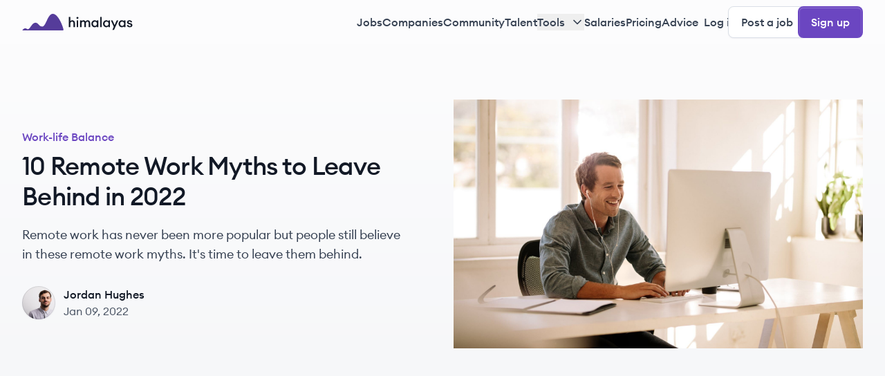

--- FILE ---
content_type: text/html; charset=utf-8
request_url: https://himalayas.app/advice/remote-work-myths
body_size: 58535
content:
<!DOCTYPE html><html lang="en" class="__variable_9a30be antialiased"><head><meta charSet="utf-8"/><meta name="viewport" content="width=device-width, initial-scale=1"/><link rel="stylesheet" href="/_next/static/css/c83f6b5ebd39e08f.css" data-precedence="next"/><link rel="stylesheet" href="/_next/static/css/3db8f81e01ef624c.css" data-precedence="next"/><link rel="preload" as="script" fetchPriority="low" href="/_next/static/chunks/webpack-63a7326212d8bc4c.js"/><script src="/_next/static/chunks/45cc193c-7a9d134ded86c796.js" async=""></script><script src="/_next/static/chunks/be29630a-34ba2daf7679c652.js" async=""></script><script src="/_next/static/chunks/6870-6d658bce29cca9da.js" async=""></script><script src="/_next/static/chunks/main-app-cdc570dd818a0ca1.js" async=""></script><script src="/_next/static/chunks/3439-7d0972a233ce4161.js" async=""></script><script src="/_next/static/chunks/8857-48000e4765f037f5.js" async=""></script><script src="/_next/static/chunks/5544-926588d682cb26e9.js" async=""></script><script src="/_next/static/chunks/862-9c2ec8a4e1f4fe46.js" async=""></script><script src="/_next/static/chunks/5546-eafddc0a42053a6e.js" async=""></script><script src="/_next/static/chunks/app/global-error-bda213b1ddf6edee.js" async=""></script><script src="/_next/static/chunks/1420-30d4c23979b30132.js" async=""></script><script src="/_next/static/chunks/4094-e2f157974957add9.js" async=""></script><script src="/_next/static/chunks/app/(signup)/layout-0d586f9a3ac87452.js" async=""></script><script src="/_next/static/chunks/8974-5373b137e692e1af.js" async=""></script><script src="/_next/static/chunks/3271-c34c7bd5f9a21b4a.js" async=""></script><script src="/_next/static/chunks/8297-e1635bff3a999a1d.js" async=""></script><script src="/_next/static/chunks/9190-0405a822a87e7651.js" async=""></script><script src="/_next/static/chunks/9798-f1b2edb413881d63.js" async=""></script><script src="/_next/static/chunks/6095-8cb2496bb319b31b.js" async=""></script><script src="/_next/static/chunks/7053-41550eb64b8910b6.js" async=""></script><script src="/_next/static/chunks/9901-4ca9e6b0244768d1.js" async=""></script><script src="/_next/static/chunks/4639-e5f6c2e7e1cd2c19.js" async=""></script><script src="/_next/static/chunks/2110-ab2ab8c38cf469c0.js" async=""></script><script src="/_next/static/chunks/8629-dd3f6941215f5e73.js" async=""></script><script src="/_next/static/chunks/app/(post)/layout-d3e6245055d74448.js" async=""></script><script src="/_next/static/chunks/2415-66ef4fc31ffa8482.js" async=""></script><script src="/_next/static/chunks/9951-12d8c4842c3dd916.js" async=""></script><script src="/_next/static/chunks/1178-19538accd67cb41a.js" async=""></script><script src="/_next/static/chunks/6711-af9853dd84d974ba.js" async=""></script><script src="/_next/static/chunks/716-3231e1e0c15cdde7.js" async=""></script><script src="/_next/static/chunks/app/(public)/advice/%5Bslug%5D/page-e2f0ac94e77ce3c4.js" async=""></script><script src="/_next/static/chunks/app/(public)/error-7c4f2dcbd6a38932.js" async=""></script><script src="/_next/static/chunks/app/(public)/layout-1b28991c5a283feb.js" async=""></script><link rel="preload" href="https://pagead2.googlesyndication.com/pagead/js/adsbygoogle.js?client=ca-pub-1903475862532265" as="script" crossorigin=""/><link rel="preload" href="https://www.googletagmanager.com/gtag/js?id=G-HJ57XG2CP0" as="script"/><link rel="expect" href="#_R_" blocking="render"/><meta name="next-size-adjust" content=""/><meta name="google-adsense-account" content="ca-pub-1903475862532265"/><link rel="manifest" href="/manifest.json"/><title>10 Remote Work Myths to Leave Behind in 2022 | Himalayas</title><meta name="description" content="Remote work has never been more popular but people still believe in these remote work myths. It&#x27;s time to leave them behind."/><meta name="application-name" content="Himalayas"/><link rel="canonical" href="https://himalayas.app/advice/remote-work-myths"/><meta property="og:title" content="10 Remote Work Myths to Leave Behind in 2022"/><meta property="og:description" content="Remote work has never been more popular but people still believe in these remote work myths. It&#x27;s time to leave them behind."/><meta property="og:url" content="https://himalayas.app/advice/remote-work-myths"/><meta property="og:site_name" content="Himalayas"/><meta property="og:locale" content="en_US"/><meta property="og:image" content="https://cdn.getmidnight.com/113180fa10fcf7a118ecdbcd21c4cd24/2021/10/remote-work-myths-og.jpg"/><meta property="og:type" content="article"/><meta property="article:author" content="https://himalayas.app/advice/author/jordan"/><meta name="twitter:card" content="summary_large_image"/><meta name="twitter:site" content="https://himalayas.app"/><meta name="twitter:creator" content="@himalayas_app"/><meta name="twitter:title" content="10 Remote Work Myths to Leave Behind in 2022"/><meta name="twitter:description" content="Remote work has never been more popular but people still believe in these remote work myths. It&#x27;s time to leave them behind."/><meta name="twitter:image" content="https://cdn.getmidnight.com/113180fa10fcf7a118ecdbcd21c4cd24/2021/10/remote-work-myths-og.jpg"/><meta name="twitter:image:alt" content="Remote work has never been more popular but people still believe in these remote work myths. It&#x27;s time to leave them behind."/><link rel="icon" href="/favicon.ico" type="image/x-icon" sizes="48x48"/><link rel="icon" href="/icon.png?e1e3088fc2fc52ac" type="image/png" sizes="192x192"/><link rel="apple-touch-icon" href="/apple-icon.png?39e205eeb1c95e93" type="image/png" sizes="180x180"/><script src="/_next/static/chunks/polyfills-42372ed130431b0a.js" noModule=""></script></head><body><div hidden=""><!--$--><!--/$--></div><noscript><img height="1" width="1" style="display:none" src="https://www.facebook.com/tr?id=604809672648149&amp;ev=
            PageView&amp;noscript=1"/></noscript><!--$!--><template data-dgst="BAILOUT_TO_CLIENT_SIDE_RENDERING"></template><!--/$--><!--$--><!--/$--><!--$--><!--/$--><!--$?--><template id="B:0"></template><header class="sticky left-0 right-0 top-0 z-40 flex h-14 items-center bg-[#FCFCFD] transition-opacity xl:h-16"><div class="container mx-auto flex w-full items-center justify-between px-4 py-2 md:px-8 xl:py-[0.5625rem]"><a class="flex-1" href="/"><svg xmlns="http://www.w3.org/2000/svg" viewBox="0 0 213 32" fill="none" aria-labelledby="ankui4ivsyy78ilto4x1k2lm3f44gym3" class="h-6"><path d="M78.06 32H1.296c-.596 0-.938-.605-.54-1.047 1.278-1.417 3.619-3.046 5.273-3.046 2.615 0 2.989 1.86 5.23 1.86 3.736 0 7.846-12.65 14.197-12.65 6.35 0 6.35 7.441 13.449 7.441C46.004 24.558 48.993 0 59.079 0c8.848 0 17.697 18.368 20.51 30.11.234.978-.524 1.89-1.53 1.89z" fill="#553C9A"></path><path d="M89.924 25.656h2.86V19.26c0-2.782 1.456-4.264 3.354-4.264 1.664 0 2.704 1.248 2.704 3.302v7.358h2.86V17.83c0-3.302-1.95-5.434-4.966-5.434-1.69 0-3.172.728-3.952 2.028V6.156h-2.86v19.5zM108.43 7.898c0-1.04-.832-1.898-1.898-1.898-1.04 0-1.924.858-1.924 1.898 0 1.066.884 1.924 1.924 1.924 1.066 0 1.898-.858 1.898-1.924zm-3.328 17.758h2.86v-13h-2.86v13zM111.545 25.656h2.86V19.26c0-2.73 1.274-4.264 3.12-4.264 1.56 0 2.314 1.326 2.314 3.354v7.306h2.86V19.26c0-2.73 1.248-4.264 3.094-4.264 1.56 0 2.314 1.326 2.314 3.354v7.306h2.86v-7.774c0-3.328-1.742-5.486-4.68-5.486-1.716 0-3.38.91-4.16 2.574-.702-1.612-2.106-2.574-4.03-2.574-1.664 0-2.964.806-3.692 2.028v-1.768h-2.86v13zM133.429 19.156c0 3.718 2.704 6.76 6.266 6.76 1.872 0 3.432-.962 4.16-2.002v1.742h2.86v-13h-2.86v1.742c-.728-1.04-2.288-2.002-4.16-2.002-3.562 0-6.266 3.042-6.266 6.76zm10.66 0c0 2.34-1.56 4.16-3.874 4.16s-3.874-1.82-3.874-4.16 1.56-4.16 3.874-4.16 3.874 1.82 3.874 4.16zM150.329 25.656h2.86v-19.5h-2.86v19.5zM155.836 19.156c0 3.718 2.704 6.76 6.266 6.76 1.872 0 3.432-.962 4.16-2.002v1.742h2.86v-13h-2.86v1.742c-.728-1.04-2.288-2.002-4.16-2.002-3.562 0-6.266 3.042-6.266 6.76zm10.66 0c0 2.34-1.56 4.16-3.874 4.16s-3.874-1.82-3.874-4.16 1.56-4.16 3.874-4.16 3.874 1.82 3.874 4.16zM176.897 31.09l8.346-18.434h-3.172l-3.978 9.204-4.004-9.204h-3.146l5.59 12.298-2.782 6.136h3.146zM185.734 19.156c0 3.718 2.704 6.76 6.266 6.76 1.872 0 3.432-.962 4.16-2.002v1.742h2.86v-13h-2.86v1.742c-.728-1.04-2.288-2.002-4.16-2.002-3.562 0-6.266 3.042-6.266 6.76zm10.66 0c0 2.34-1.56 4.16-3.874 4.16s-3.874-1.82-3.874-4.16 1.56-4.16 3.874-4.16 3.874 1.82 3.874 4.16zM212.307 22.068c0-1.976-1.118-3.328-3.458-3.926l-2.184-.572c-1.092-.286-1.742-.728-1.742-1.56 0-.832.806-1.326 1.898-1.326 1.014 0 1.872.52 2.132 1.612h2.86c-.208-2.34-2.158-3.9-4.966-3.9-2.912 0-4.836 1.456-4.836 3.64 0 1.898 1.092 3.354 3.328 3.926l2.132.572c1.352.338 1.924.832 1.924 1.716s-.858 1.378-2.106 1.378c-1.274 0-2.444-.52-2.678-1.924h-2.964c.156 2.6 2.522 4.212 5.564 4.212 2.912 0 5.096-1.326 5.096-3.848z" fill="#121926"></path></svg><span class="sr-only">Himalayas logo</span></a></div></header><!--/$--><section aria-label="Notifications alt+T" tabindex="-1" aria-live="polite" aria-relevant="additions text" aria-atomic="false"></section><main><script type="application/ld+json">{"@context":"https://schema.org","@type":"Article","headline":"10 Remote Work Myths to Leave Behind in 2022","image":["https://cdn.getmidnight.com/113180fa10fcf7a118ecdbcd21c4cd24/2021/10/remote-work-myths-og.jpg"],"datePublished":"2021-10-15T16:18:54.000+11:00","dateModified":"2022-01-10T09:39:53.000+11:00","author":{"@type":"Person","name":"Jordan Hughes","url":"https://jordanhughes.co/"},"publisher":{"@type":"Organization","name":"Himalayas","logo":{"@type":"ImageObject","url":"https://ik.imagekit.io/himalayas/logo_Kora-NHE7.svg"}},"description":"Remote work has never been more popular but people still believe in these remote work myths. It's time to leave them behind.","mainEntityOfPage":{"@type":"WebPage","@id":"https://himalayas.app/advice/remote-work-myths"},"isAccessibleForFree":true}</script><script type="application/ld+json">{"@context":"https://schema.org","@type":"BreadcrumbList","itemListElement":[{"@type":"ListItem","position":1,"name":"Himalayas","item":"https://himalayas.app/"},{"@type":"ListItem","position":2,"name":"Advice","item":"https://himalayas.app/advice"},{"@type":"ListItem","position":3,"name":"Work-life Balance","item":"https://himalayas.app/advice/tag/work-life-balance"},{"@type":"ListItem","position":4,"name":"10 Remote Work Myths to Leave Behind in 2022","item":"https://himalayas.app/advice/remote-work-myths"}]}</script><section class="bg-hero-gradient pt-16 md:pt-20"><div class="container mx-auto mb-12 px-4 md:mb-16 md:px-8"><div class="flex flex-col gap-x-8 lg:grid lg:grid-cols-2 lg:pb-16"><div class="pb-28 md:pb-36 lg:py-10.5 lg:pr-8"><a class="mb-2 block font-medium text-primary-700" href="/advice/tag/work-life-balance">Work-life Balance</a><h1 class="mb-3 text-3xl font-medium text-gray-900 md:mb-5 md:text-4xl">10 Remote Work Myths to Leave Behind in 2022</h1><p class="mb-8 text-gray-700 md:text-lg">Remote work has never been more popular but people still believe in these remote work myths. It&#x27;s time to leave them behind.</p><a class="flex items-center" href="/advice/author/jordan"><span class="relative inline-block h-12 w-12 mr-3 flex-shrink-0 after:absolute after:bottom-0 after:left-0 after:right-0 after:top-0 after:rounded-full after:border after:border-gray-900 after:border-opacity-10 after:shadow-xs"><img alt="Jordan Hughes" loading="lazy" width="40" height="40" decoding="async" data-nimg="1" class="absolute h-full w-full rounded-full bg-white" style="color:transparent" src="https://www.gravatar.com/avatar/4f57ed0bd3b9a3da6adb0e77af320430?s=250&amp;d=mm&amp;r=x"/><span class="flex h-full w-full items-center justify-center rounded-full bg-gray-50 font-medium text-primary-700">JH</span></span><div><p class="font-medium text-gray-900 text-base">Jordan Hughes</p><time class="text-gray-600 text-base" dateTime="2022-01-10T09:39:53.000+11:00">Jan 09, 2022</time></div></a></div><div class="-mx-4 h-[9.5rem] bg-white md:-mx-8 md:h-76 lg:mx-0 lg:h-90 lg:bg-transparent"><div class="relative h-54 bg-transparent md:h-[25rem] lg:h-90"><img alt="10 Remote Work Myths to Leave Behind in 2022" loading="lazy" decoding="async" data-nimg="fill" class="-mt-16 object-cover px-4 md:-mt-24 md:px-8 lg:mt-0 lg:px-0" style="position:absolute;height:100%;width:100%;left:0;top:0;right:0;bottom:0;color:transparent" src="https://cdn.getmidnight.com/113180fa10fcf7a118ecdbcd21c4cd24/2021/10/remote-work-myths-og.jpg"/></div></div></div></div></section><div class="container mx-auto"><div class="mx-auto mb-8 h-[50px] max-h-[50px] w-[300px] max-w-[300px] xl:h-[90px] xl:max-h-[90px] xl:w-[728px] xl:max-w-[728px]" align="center"><!--$!--><template data-dgst="BAILOUT_TO_CLIENT_SIDE_RENDERING"></template><!--/$--></div></div><div class="container mx-auto xl:grid xl:grid-cols-blog xl:gap-x-12"><div class="self-start xl:sticky xl:top-22"><aside class="px-4 md:px-8  xl:pr-0" aria-labelledby="toc-label"><p id="toc-label" class="mb-5 font-medium text-gray-900 md:text-sm">In this article</p><nav class="table-of-contents md:text-sm xl:pb-8 [&amp;_li]:mb-3 last:[&amp;_li]:mb-0 [&amp;_ol]:rounded-lg [&amp;_ol]:border [&amp;_ol]:border-gray-100 [&amp;_ol]:p-4 [&amp;_ol]:font-medium [&amp;_ol]:text-gray-500"></nav></aside><div class="mx-auto h-[250px] max-h-[250px] w-[300px] max-w-[300px]"><!--$!--><template data-dgst="BAILOUT_TO_CLIENT_SIDE_RENDERING"></template><!--/$--></div></div><section id="post" class="container mx-auto mb-12 mt-12 px-4 md:mt-12 md:px-8 xl:mb-7 xl:mt-0"><article class="md:text-lg [&amp;_:first-child]:mt-0 [&amp;_a&gt;u]:no-underline [&amp;_a]:font-medium [&amp;_a]:text-primary-700 [&amp;_b]:font-medium [&amp;_blockquote]:relative [&amp;_blockquote]:mb-5 [&amp;_blockquote]:mt-1 [&amp;_blockquote]:inline-block [&amp;_blockquote]:w-full [&amp;_blockquote]:border-l-4 [&amp;_blockquote]:border-primary-700 [&amp;_blockquote]:pl-4 [&amp;_blockquote]:font-medium [&amp;_blockquote]:italic [&amp;_div]:mb-4 [&amp;_div]:text-gray-900 [&amp;_div]:md:mb-5 [&amp;_figcaption]:-mt-2 [&amp;_figcaption]:rounded-lg [&amp;_figcaption]:bg-gray-50 [&amp;_figcaption]:p-3 [&amp;_figcaption]:text-sm [&amp;_figure]:mb-4 [&amp;_figure]:md:mb-5 [&amp;_h2]:mb-5 [&amp;_h2]:mt-8 [&amp;_h2]:text-2xl [&amp;_h2]:font-medium [&amp;_h2]:text-gray-900 before:[&amp;_h2]:-mt-24 before:[&amp;_h2]:block before:[&amp;_h2]:h-24 [&amp;_h3]:mb-4 [&amp;_h3]:mt-8 [&amp;_h3]:text-xl [&amp;_h3]:font-medium [&amp;_hr]:mb-12 [&amp;_hr]:mt-12 [&amp;_hr]:h-px [&amp;_hr]:border-0 [&amp;_hr]:bg-gray-200 [&amp;_img]:mb-6 [&amp;_img]:pt-2 [&amp;_li&gt;p]:mb-0 [&amp;_li]:mb-1 [&amp;_ol]:mb-6 [&amp;_ol]:mt-0.5 [&amp;_ol]:list-outside [&amp;_ol]:list-decimal [&amp;_ol]:pl-8 [&amp;_p]:mb-4 [&amp;_p]:md:mb-5 [&amp;_strong]:font-medium [&amp;_table]:-mx-4 [&amp;_table]:mb-6 [&amp;_table]:w-full [&amp;_table]:overflow-x-auto [&amp;_table]:md:mx-0 [&amp;_tbody]:text-sm [&amp;_tbody]:text-gray-600 [&amp;_td]:px-4 [&amp;_td]:py-4 [&amp;_td]:!text-left [&amp;_td]:align-middle [&amp;_td]:first:pl-2 [&amp;_td]:last:pr-2 [&amp;_th]:px-4 [&amp;_th]:pb-2 [&amp;_th]:!text-left [&amp;_th]:text-xs [&amp;_th]:font-medium [&amp;_th]:text-gray-600 [&amp;_th]:first:pl-2 [&amp;_th]:last:pr-2 [&amp;_thead]:border-b [&amp;_thead]:border-gray-200 [&amp;_thead]:!text-left [&amp;_thead]:font-medium [&amp;_tr&gt;td:first-child]:font-medium [&amp;_tr&gt;td:first-child]:text-gray-900 [&amp;_tr]:border-b [&amp;_tr]:border-gray-100 [&amp;_ul]:mb-6 [&amp;_ul]:mt-0.5 [&amp;_ul]:list-outside [&amp;_ul]:list-disc [&amp;_ul]:pl-8"><p>Do you remember working before email? I don't, I was 4. Businesses only started adopting email at any real scale around 1996. Even then, it was a reluctant change — office computers had landed way back in the late 70s and early 80s.</p><p>Today the computer <em>is</em> the office. Technology has become the backbone of the new work ecosystem. This was a massive cultural shift at the time, but now it's really hard to imagine working without one.</p><p>We only experience a few cultural shifts of this scale in a lifetime, and it's becoming clear that remote work is one of them. Just as computers changed the <em>way</em> we work, the rise of <a href="https://himalayas.app/advice/what-is-remote-work" rel="noopener noreferrer nofollow">remote work</a> culture is changing <em>where</em> we work.</p><p>Accelerated by the global pandemic, office workers are valuing the <a href="https://himalayas.app/advice/remote-work-benefits" rel="noopener noreferrer nofollow">benefits of remote work</a> and home life more. They're also experiencing <a href="https://www.greatplacetowork.com/resources/blog/remote-work-productivity-study-finds-surprising-reality-2-year-study" rel="nofollow ugc noopener noreferrer" target="_blank">higher productivity levels</a> despite <a href="https://himalayas.app/advice/remote-work-challenges">remote work's challenges</a>. In fact, <a href="https://buffer.com/2021-state-of-remote-work" rel="nofollow ugc noopener noreferrer" target="_blank">97.6% of workers</a> would like to work remotely forever.</p><p>But just like every major cultural shift, not everyone is on board initially. Many companies have been slow to embrace collaboration tools and commit to long-term remote working. After a year-and-a-half hiatus, traditional offices are opening back up and many of these companies are frantically trying to control "mass resignations", as employees who value this new work-life balance are <a href="https://www.bloomberg.com/news/articles/2021-06-01/return-to-office-employees-are-quitting-instead-of-giving-up-work-from-home" rel="nofollow ugc noopener noreferrer" target="_blank">quitting instead of going back to the office</a>. </p><p>If this sounds like where you work, considering <a href="https://himalayas.app/advice/how-to-ask-to-work-from-home">asking your boss if you can work from home</a> and if that doesn't work <a href="https://himalayas.app/advice/find-a-remote-job">learn how to find a remote job</a>.</p><p>To make matters worse, US companies face a hiring crisis, and companies that don’t offer remote work are at a significant disadvantage. It's hard enough to <a href="https://himalayas.app/advice/attract-remote-employees" rel="noopener noreferrer nofollow">attract remote employees</a>.</p><p>So, why are traditional employers, companies, and even employees so apprehensive about whether remote work is sustainable? Quite often it comes down to common misconceptions about remote work, company culture, and employee commitment.</p><p>Here are our top 10 biggest myths that are holding back remote work:</p><figure class="kg-card kg-image-card"><img src="https://cdn.getmidnight.com/113180fa10fcf7a118ecdbcd21c4cd24/2021/10/remote-work-myths-01.jpg" class="kg-image" alt="Zoom meeting" loading="lazy" width="1200" height="800"></figure><h2 id="1-collaboration-can-only-be-done-face-to-face">1. Collaboration can only be done face-to-face</h2><h3 id="myth">Myth</h3><p>One of the most common remote work myths is that collaboration, networking, and creativity can only happen in a physical office. Or at least, it's more effective in a traditional workspace. In April 2021, JPMorgan Chase chairman and CEO Jamie Dimon didn't mince words in this annual letter to shareholders:</p><p>“Remote work virtually eliminates spontaneous learning and creativity because you don’t run into people at the coffee machine, talk with clients in unplanned scenarios, or travel to meet with customers and employees for feedback on your products and services,” <a href="https://www.cnbc.com/2021/04/07/jamie-dimon-letter-how-remote-work-will-change-jpmorgan.html" rel="nofollow ugc noopener noreferrer" target="_blank"><u>Dimon wrote</u></a>.</p><p>Quite often, this myth is perpetuated by fears related to being unseen or unnoticed in a work environment. A sense of FOMO that raises the questions, "What am I missing out on?" and “If I can’t see my employees, are they even working?”</p><h3 id="reality">Reality</h3><p>The reality is you don't need to be face-to-face with someone to strike up a meaningful conversation, come up with ideas, or collaborate on a project. This is a purely synchronous way of thinking and working. Collaboration tools and video conferencing allow remote employees to collaborate just as easily, but also facilitate more <a href="https://www.bbc.com/worklife/article/20210406-how-asynchronous-communication-could-change-your-workday#:~:text=In%20asynchronous%20work%2C%20however%2C%20workers,hours%20of%20their%20own%20workdays." rel="nofollow ugc noopener noreferrer" target="_blank">asynchronous work</a>.</p><p>Read our <a href="https://himalayas.app/advice/remote-collaboration">guide remote collaboration best practices, challenges, and tools</a> to learn more.</p><p>In fact, open offices that supposedly facilitate these kinds of "unplanned scenarios" and interactions actually hinder them. They also cause distractions and decrease employee productivity.</p><p>According to <a href="https://hbr.org/search?term=ethan%20bernstein" rel="nofollow ugc noopener noreferrer" target="_blank">Ethan Bernstein</a> and <a href="https://hbr.org/search?term=ben%20waber" rel="nofollow ugc noopener noreferrer" target="_blank">Ben Waber</a> in their <a href="https://hbr.org/2019/11/the-truth-about-open-offices" rel="nofollow ugc noopener noreferrer" target="_blank">Harvard Business Review</a> article, “People in open offices create a fourth wall, and their colleagues come to respect it. If someone is working intently, people don’t interrupt her.”</p><p><a href="https://himalayas.app/companies/gitlab" rel="noopener noreferrer nofollow">GitLab</a>, a software development tool used by over 100,000 companies, was remote-first long before the coronavirus pandemic. They recognized early that when implemented effectively, remote-first companies can foster a culture of both synchronous <em>and</em> <a href="https://himalayas.app/advice/asynchronous-communication">asynchronous communication</a> that is far more effective than traditional office spaces. They even <a href="https://about.gitlab.com/company/culture/all-remote/how-to-work-remote-first/" rel="nofollow ugc noopener noreferrer" target="_blank">wrote a handbook</a> on it.</p><blockquote>“Innovation happens when you’re intentional, and these touch points can happen in physical spaces just as easily as virtual spaces... The clearer goals, objectives, and work streams are, the easier it is for distributed teams to keep track of what others are working toward. That drives shared understanding and belonging."</blockquote><p>– Darren Murph, Head of Remote at <a href="https://himalayas.app/companies/gitlab" rel="noopener noreferrer nofollow">GitLab</a></p><figure class="kg-card kg-image-card"><img src="https://cdn.getmidnight.com/113180fa10fcf7a118ecdbcd21c4cd24/2021/10/remote-work-myths-02.jpg" class="kg-image" alt="Couple playing video games" loading="lazy" width="1200" height="800"></figure><h2 id="2-remote-workers-are-less-productive">2. Remote workers are less productive</h2><h3 id="myth-1">Myth</h3><p>Remote workers being unproductive is one of the biggest myths perpetuated by micromanagers and those who have never experienced remote work, particularly earlier in the COVID pandemic.</p><p>When you're managing a large team, it's not hard to imagine they're "slacking off", watching YouTube, or not at their desks at all.</p><p>When companies or managers buy into this myth, they're really buying into the idea that when their employees are physically in the office, they can watch them work.</p><h3 id="reality-1">Reality</h3><p>The reality is this myth is usually correlated with poor management of employees and expectations. This "bums on seats" philosophy doesn’t guarantee productivity, and it certainly doesn’t mean employees have clarity about what they should be working on.</p><p><a href="https://www.inc.com/marcel-schwantes/new-study-reveals-why-working-from-home-makes-workers-more-productive.html" rel="nofollow ugc noopener noreferrer" target="_blank">Productivity</a> does not have to go down at all. If clear deliverables and goals aren't set, how can employees expect to meet them? This applies to both in-office environments and remote teams. Micromanaging employees doesn't get work done, but the setting and communicating of clear goals does. Transparency around this empowers employees to be productive and meet those goals, whether they are in an office or not.</p><p>One of the <a href="https://himalayas.app/advice/remote-work-benefits" rel="noopener noreferrer nofollow">main benefits</a> of a home office space is a decrease in commute, interruptions, noise, and more efficient meetings. All of these factors compound to improved productivity. In January 2021, Stanford’s <a href="https://review.chicagobooth.edu/experts/nicholas-bloom" rel="nofollow ugc noopener noreferrer" target="_blank">Nicholas Bloom</a> and Chicago Booth’s <a href="https://review.chicagobooth.edu/experts/steven-j-davis" rel="nofollow ugc noopener noreferrer" target="_blank">Steven J. Davis</a> published findings from their <a href="https://nbloom.people.stanford.edu/sites/g/files/sbiybj4746/f/wfh_will_stick_v5.pdf" rel="nofollow ugc noopener noreferrer" target="_blank">study</a> that tracked the productivity of more than 22,500 US remote workers. They found remote work will lift productivity in the economy by 5%, largely because of savings in commuting time and distractions.</p><p>“Working from home under the pandemic has been far more productive than I or pretty much anyone else predicted,” Bloom says.</p><p>To learn more about the benefits to employee productivity, watch Nicholas Bloom’s TED talk below.</p><figure class="kg-card kg-embed-card"></figure><figure class="kg-card kg-image-card"><img src="https://cdn.getmidnight.com/113180fa10fcf7a118ecdbcd21c4cd24/2021/10/remote-work-myths-03.jpg" class="kg-image" alt="Team laughing at something on computer" loading="lazy" width="1200" height="800"></figure><h2 id="3-remote-work-hurts-company-culture">3. Remote work hurts company culture</h2><h3 id="myth-2">Myth</h3><p>Company culture is a notoriously permeable phenomenon — the terms company values and company culture are often used interchangeably and it can be hard to define exactly what makes up a company's culture. One thing is for sure, a good company culture helps shape every aspect of an organization and bad company culture can destroy it.</p><p>A common misconception is that company culture is reinforced solely through in-person activities, such as team lunches, team building activities, and meetings. This can be a massive barrier for managers and companies to embrace remote work — the fear that once you remove in-person activities, everything will fall to pieces. How can leaders reimagine company culture where face-to-face activities in the office are rare or impossible?</p><h3 id="reality-2">Reality</h3><p>While face-to-face activities are great, relying solely on these is a superficial way to think about what shapes company culture. Historically, traditional office settings and in-person events were key signals of a company's culture. As more companies embrace hybrid or remote models of working, naturally, we've moved on. A strong company culture really comes down to three things:</p><ol><li>What you value as a company;</li><li>How you communicate and bring those values to life; and</li><li>How you work together.</li></ol><p>None of these factors are intrinsically tied to in-office environments.</p><p>While <a href="https://himalayas.app/advice/remote-work-challenges">it's not without its challenges</a>, the transition to remote can be the perfect opportunity for leaders to define and strengthen company culture. They're faced with an inflection point: work towards reinforcing the existing culture and company values, take the opportunity to reset and redefine the company culture, or do nothing.</p><p>Circling back to the <a href="https://about.gitlab.com/company/culture/all-remote/how-to-work-remote-first/" rel="nofollow ugc noopener noreferrer" target="_blank">GitLab Handbook</a> example (who have remote employees in over 70 countries), the best thing companies can do to transition successfully to remote work is to intentionally plan, build documentation and best practices, and clearly define company values and the company culture. This sets a clear and level playing field for employees, especially when onboarding new employees which <a href="https://www.peoplekeep.com/blog/bid/312123/employee-retention-the-real-cost-of-losing-an-employee" rel="nofollow ugc noopener noreferrer" target="_blank">can take 6 to 9 months</a>. You can <a href="https://himalayas.app/advice/remote-onboarding">learn how to onboard remote employees here</a>.</p><p>To learn more about how <a href="https://himalayas.app/companies/gitlab" rel="noopener noreferrer nofollow">GitLab</a> successfully scaled remotely while maintaining and enforcing a great company culture, watch this interview.</p><figure class="kg-card kg-embed-card"></figure><figure class="kg-card kg-image-card"><img src="https://cdn.getmidnight.com/113180fa10fcf7a118ecdbcd21c4cd24/2021/10/remote-work-myths-04.jpg" class="kg-image" alt="Empty office" loading="lazy" width="1200" height="800"></figure><h2 id="4-remote-workers-need-more-tech-support-and-are-expensive">4. Remote workers need more tech support and are expensive</h2><h3 id="myth-3">Myth</h3><p>A common misconception around remote work is that employees need more tech support and are more expensive overall.</p><p>The coronavirus pandemic forced millions of employees to work from home. The massive and relatively sudden change thrust many companies into new and unfamiliar territory when it came to costs and ongoing expenses. Not only are they locked into long-term commercial leases and paying rent for empty office spaces, but additional costs such as <a href="https://www.wsj.com/articles/cloud-spending-hits-record-amid-economic-fallout-from-covid-19-11596494981" rel="nofollow ugc noopener noreferrer" target="_blank">increased cloud spending</a>, remote employees' desks, computers, WIFI, and phone costs were introduced.</p><p>Early in the pandemic, <a href="https://himalayas.app/companies/spotify" rel="noopener noreferrer nofollow">Spotify</a> <a href="https://www.cnbc.com/2020/03/12/coronavirus-shopify-gives-employees-1000-stipend-to-work-from-home.html" rel="nofollow ugc noopener noreferrer" target="_blank"><u>announced</u></a> that it would give its newly remote employees $1,000 to set up their home office. <a href="https://himalayas.app/companies/twitter" rel="noopener noreferrer nofollow">Twitter</a> and <a href="https://himalayas.app/companies/basecamp" rel="noopener noreferrer nofollow">Basecamp</a> followed suit and gave their employees $1,000 for the same purpose. Today, most companies have a WFH stipend that covers everything from office furniture and WiFi, to groceries and 'health and wellness' subscriptions.</p><h3 id="reality-3">Reality</h3><p>The percentage of employees that have shifted to working remotely is expected to <a href="https://www.reuters.com/article/us-health-coronavirus-technology/permanently-remote-workers-seen-doubling-in-2021-due-to-pandemic-productivity-survey-idUSKBN2772P0" rel="nofollow ugc noopener noreferrer" target="_blank"><u>double in 2021</u></a>. The pandemic has transformed the office forever, and it's clear remote work is here to stay. As such, most companies have committed to a hybrid or fully remote structure and are deciding to <a href="https://www.newyorker.com/magazine/2021/02/01/has-the-pandemic-transformed-the-office-forever" rel="nofollow ugc noopener noreferrer" target="_blank">not renew office leases</a>.</p><p>For most companies, office leases (including cleaning, food, utilities, and taxes) have been historically one of the largest business expenses, especially in cities where recruiting is competitive. By investing this sunk cost into supporting remote employees instead, companies are saying "we want to invest in you and make sure you’re both comfortable and productive to do your best work". Companies should think of remote support as a way to empower their workforce.</p><p>Sure, some costs such as <a href="https://www.wsj.com/articles/cloud-spending-hits-record-amid-economic-fallout-from-covid-19-11596494981" rel="nofollow ugc noopener noreferrer" target="_blank">increased cloud spending</a> are unavoidable, but for every $1 spent investing in technology to support employees, companies save $2 elsewhere. Employers <a href="https://globalworkplaceanalytics.com/telecommuting-statistics" rel="nofollow ugc noopener noreferrer" target="_blank">save an average</a> of $22,000 per remote employee.</p><p>There are also <a href="https://himalayas.app/advice/remote-work-benefits">less tangible benefits to remote working that save company money over the long run</a>, such as <a href="https://himalayas.app/advice/remote-work-benefits" rel="noopener noreferrer nofollow">increased productivity</a> and improved <a href="https://himalayas.app/advice/remote-work-benefits" rel="noopener noreferrer nofollow">employee retention</a>.</p><figure class="kg-card kg-image-card"><img src="https://cdn.getmidnight.com/113180fa10fcf7a118ecdbcd21c4cd24/2021/10/remote-work-myths-05.jpg" class="kg-image" alt="Surveyor working" loading="lazy" width="1200" height="800"></figure><h2 id="5-some-jobs-arent-suitable-for-working-from-home">5. Some jobs aren't suitable for working from home</h2><h3 id="myth-4">Myth</h3><p>"I'd love to work from home, but my job doesn't allow me to." This is a common rebuttal against remote work — some jobs are more hands-on or onsite than others and can't be remote.</p><h3 id="reality-4">Reality</h3><p>While it's true some jobs, particularly blue-collar jobs, require employees to be onsite, you'd be surprised how creative you can get when restructuring your job to allow for remote work.</p><p>Before the pandemic struck, working from home seemed like an incredible perk for many employees. A pipe dream. It wasn't until lockdowns began that many companies and even entire industries were forced to reevaluate how they worked and adapted to facilitate remote work. <a href="https://fortune.com/2020/04/13/teachers-online-school-classes-remote-learning-coronavirus-covid-19/" rel="nofollow ugc noopener noreferrer" target="_blank">School teachers are a great example</a> — when lockdowns started, teachers had to rapidly adapt to new ways of working and implement new technologies and collaboration tools.</p><p>Most jobs can be restructured to facilitate at least some remote work, but it may take a bit of effort and initiative from employers and employees. Look for areas in your job where you perform repetitive or administrative tasks, and explore how you can restructure your workweek to perform those tasks at home. The best way to approach this depends largely on your industry and the company, but luckily there are some <a href="https://himalayas.app/advice/how-to-ask-to-work-from-home" rel="noopener noreferrer nofollow">useful ways to prepare for this transition</a>.</p><figure class="kg-card kg-image-card"><img src="https://cdn.getmidnight.com/113180fa10fcf7a118ecdbcd21c4cd24/2021/10/remote-work-myths-06.jpg" class="kg-image" alt="Man at desk laughing" loading="lazy" width="1200" height="800"></figure><h2 id="6-everyone-loves-or-hates-remote-work">6. Everyone loves (or hates) remote work</h2><h3 id="myth-5">Myth</h3><p>Some people can’t wait, but others do not want to go back to the office. This is pretty clear, but should this stop employers from moving towards a remote-friendly structure?</p><h3 id="reality-5">Reality</h3><p>While some employees find <a href="https://himalayas.app/advice/remote-work-challenges" rel="noopener noreferrer nofollow">challenges with remote work</a>, it's clear <a href="https://himalayas.app/advice/remote-work-benefits" rel="noopener noreferrer nofollow">employers and employees stand to benefit</a> from at least a hybrid remote working structure. However, the <a href="https://himalayas.app/advice/remote-first-vs-remote-friendly">remote-friendly structure isn't without challenges</a>. </p><p>Some people find they are happier and more productive around others, and others prefer a more structured way of working in order to stay focused.</p><p>But painting all employees with the same brush doesn't work. <a href="https://review.chicagobooth.edu/experts/nicholas-bloom" rel="nofollow ugc noopener noreferrer" target="_blank">Nicholas Bloom</a>'s <a href="https://www.nber.org/papers/w28731" rel="nofollow ugc noopener noreferrer" target="_blank">research</a> finds that about 70% of employers, from tiny startups to massive companies like <a href="https://himalayas.app/companies/stripe" rel="noopener noreferrer nofollow">Stripe</a>, <a href="https://himalayas.app/companies/coinbase" rel="noopener noreferrer nofollow">Coinbase</a>, and <a href="https://himalayas.app/companies/webflow" rel="noopener noreferrer nofollow">Webflow</a>, plan to move to remote or hybrid working. It's up to both employers <em>and</em> employees to have a conversation about this transition and to work together towards the best outcome for everyone involved.</p><figure class="kg-card kg-image-card"><img src="https://cdn.getmidnight.com/113180fa10fcf7a118ecdbcd21c4cd24/2021/10/remote-work-myths-07.jpg" class="kg-image" alt="Zoom meeting" loading="lazy" width="1200" height="800"></figure><h2 id="7-remote-workers-dont-get-to-know-their-team">7. Remote workers don't get to know their team</h2><h3 id="myth-6">Myth</h3><p>Due to the nature of remote work, one of the main challenges teams can face is <a href="https://himalayas.app/advice/remote-work-challenges" rel="noopener noreferrer nofollow">collaborating and communicating</a>. One of the common misconceptions with remote jobs is you don't get to know your team.</p><h3 id="reality-6">Reality</h3><p>Coming together as a team in one place and working together isn't the only way to get to know each other. </p><p>Whether you're working together in an office or remotely, the key is to communicate. Remote workers lose the unplanned conversations that stem from bumping into teammates in an office environment, but that doesn't mean they can't happen virtually. For some people, this will mean constant instant messaging through <a href="https://slack.com/" rel="nofollow ugc noopener noreferrer" target="_blank">Slack</a> or <a href="https://www.microsoft.com/en-au/microsoft-teams/group-chat-software" rel="nofollow ugc noopener noreferrer" target="_blank">Microsoft Teams</a>, while others will prefer video chats through <a href="https://zoom.us/" rel="nofollow ugc noopener noreferrer" target="_blank">Zoom</a> or <a href="https://meet.google.com/" rel="nofollow ugc noopener noreferrer" target="_blank">Google Meet</a>.</p><p>The added benefit of this way of getting to know each other is that it better facilitates different types of working styles. Some colleagues will prefer to work asynchronously and messages on Slack don't interrupt their workflow. If a deeper conversation is needed, they can schedule a video call on their own time, rather than an unplanned meeting in the office. This helps set boundaries and facilitates <a href="https://www.calnewport.com/books/deep-work/" rel="nofollow ugc noopener noreferrer" target="_blank">deeper work</a>.</p><p>Transitioning to remote and keeping in touch with coworkers can be more difficult for some. Here are some tips you can use to get to know your team better:</p><ol><li><strong>Set up regular "one-on-ones" with your team or employees: </strong>Daily, weekly, fortnightly — it doesn't matter. Regular "virtual" coffees with your team are one of the best ways to stay connected and get to know each other. We suggest letting employees set the regularity of these based on their preferences and the chats don't need to be about work! Use our <a href="https://himalayas.app/advice/remote-one-on-ones">guide and template to run great remote one-on-ones</a>.</li><li><strong>Organize regular company "all hands": </strong>Set up<strong> </strong>a weekly video call with your team or even the entire company. This is a great way to keep everyone in the loop, share wins and announcements, and to introduce new employees.</li><li><strong>Organize a weekly virtual quiz or team event:</strong> It doesn't have to always be about work. Try organizing a weekly virtual "pub quiz" for your team over Zoom every Friday afternoon and invite them to expense a few drinks on the company. Maybe a $50 gift card to the winner? These are not only great for bringing teams together, but they're good morale boosters and a signal for remote workers to "clock off" and not pull longer hours on a Friday afternoon.</li></ol><p>A great example of a team who do this well is <a href="https://himalayas.app/companies/twilio" rel="noopener noreferrer nofollow">Twilio</a>, who have over 5,000 employees in 20+ countries and counting! It’s impossible to have that diversity in a company constrained by geography.</p><figure class="kg-card kg-image-card"><img src="https://cdn.getmidnight.com/113180fa10fcf7a118ecdbcd21c4cd24/2021/10/remote-work-myths-08.jpg" class="kg-image" alt="Woman at desk lonely" loading="lazy" width="1200" height="800"></figure><h2 id="8-remote-worker-is-lonely">8. Remote worker is lonely</h2><h3 id="myth-7">Myth</h3><p>Here's the thing: this one isn't a myth. According to <a href="https://himalayas.app/companies/buffer" rel="noopener noreferrer nofollow">Buffer</a>'s <a href="https://buffer.com/2021-state-of-remote-work" rel="nofollow ugc noopener noreferrer" target="_blank">2021 State of Remote Work</a> report, 16% of remote workers state loneliness as their biggest struggle with working remotely. But the idea that remote always has to be lonely is a myth.</p><h3 id="reality-7">Reality</h3><p>Everyone can get lonely, and the coronavirus pandemic and lockdowns have hit some people harder than others. Humans aren't designed for solitude. Although working remotely is not the only cause of loneliness, it's clear it can be a significant contributor.</p><p>One of the <a href="https://www.theatlantic.com/family/archive/2021/04/zoom-remote-work-loneliness-happiness/618473/" rel="nofollow ugc noopener noreferrer" target="_blank">main contributors to loneliness</a> attributed to remote work is the fact that remote workers lose face-to-face chats and spontaneous interactions with colleagues that usually happen in the office space. These are important parts of the workday for many people.</p><p><strong>How to reduce loneliness while working remotely</strong></p><p>If you're an employer or manager, you can usually see the signs when a remote team member is feeling loneliness — usually drops in productivity, fewer interactions, or less participation in activities. The key is to act proactively and talk to them to work out how you can help. This might be through regular catch ups, more team bonding activities or initiatives, or even some kind of hybrid working model, where the employee can work from the office or a co-working space on certain days. For truly remote employees who can't come in, invest in bringing them to the office once a quarter or yearly. It's a small price when it comes to their happiness and retention.</p><p>It's also key that leaders — either team leaders or the CEO — are much more visible and over-communicate during the transition period. This can help employees feel easier about the transition and give them more confidence that things will work out well for everyone.</p><p>If you're an employee who is feeling isolated due to remote work, here are a few tips that may help:</p><ul><li><strong>Catch up regularly with your team: </strong>This can be hard for some, particularly if you're introverted, but it's super helpful to actively book in times to catch up with your colleagues regularly. Pro tip: don't talk about work! Think of some interesting topics ahead of time — what you're watching at the moment, books you're reading, hobbies, or fun facts such as "<a href="https://www.nzherald.co.nz/entertainment/man-tries-to-sell-new-zealand-on-gofundme-after-ebay-shuts-him-down/CNZRY7VH5BVTE3W7LLLNQHTBQE/" rel="nofollow ugc noopener noreferrer" target="_blank">Did you know a man tried to sell New Zealand on eBay and then again on Gofundme after eBay shut him down?</a>"</li><li><strong>Hang out with other people: </strong>It can be hard to switch off from work, especially when remote work blurs the lines of work and home life. One thing that can help with loneliness is to switch off and hang out with neighbors, family members, or friends. If you can't be with them right now, just take a 15-minute break from work and give them a call — you won't regret it.</li><li><strong>Work out of a co-working space: </strong>If you live in an area where co-working spaces are opening back up, give it a try. Often, surrounding yourself with new people and separating your home office from your "remote" office does wonders for both productivity and loneliness. Many <a href="https://himalayas.app/companies" rel="noopener noreferrer nofollow"><u>remote companies</u></a> offer co-working stipends for this exact reason. If your company doesn't, ask them!</li><li><strong>Throw yourself into a new hobby: </strong>Pick a sport, instrument, or hobby that you've always wanted to try and go <a href="https://www.youtube.com/watch?v=x76VEPXYaI0" rel="nofollow ugc noopener noreferrer" target="_blank">full send</a> at it. Join any local or online communities that are related to it. Not only will playing a sport or picking up a new hobby keep you interested and motivated, it'll get you out of the house and interacting with people.</li></ul><figure class="kg-card kg-image-card"><img src="https://cdn.getmidnight.com/113180fa10fcf7a118ecdbcd21c4cd24/2021/10/remote-work-myths-09.jpg" class="kg-image" alt="All-hands meeting in an office" loading="lazy" width="1200" height="800"></figure><h2 id="9-you-cant-manage-your-team-if-youre-remote">9. You can't manage your team if you're remote</h2><h3 id="myth-8">Myth</h3><p>This one is a big one and (in our opinion) the hallmark of mismanagement — you can't manage your team if you're remote.</p><h3 id="reality-8">Reality</h3><p>For anyone that needs to hear this: you have to trust your employees. If we can be as bold as to quote <a href="https://www.goodreads.com/quotes/217785-the-best-way-to-find-out-if-you-can-trust" rel="nofollow ugc noopener noreferrer" target="_blank">Hemingway</a>: “The best way to find out if you can trust somebody is to trust them.”</p><p>There are over 10,000 books on Amazon on remote working and how to manage remotely. That's because it's something that requires work and diligence to get right. While managers can’t see what remote employees are doing, they can give them the tools, guidance, and motivation to get the job done well. If you equip employees with tasks and check in on them regularly with outcome-based feedback, you empower them to do their best work.</p><p>It is important not to treat remote work as a privilege, but instead to emphasize that it is a two-way, mutually beneficial relationship and that both sides need to play their part to maintain it.</p><p>If you're particularly struggling to make the transition, here are some tips:</p><ul><li><strong>Introduce daily check-ins: </strong>Schedule some one-on-one calls or video calls with your employees or reports. It's important to note these calls shouldn't be used to micromanage and hover over employees, but instead to provide a regular scheduled forum to discuss projects, concerns, and to help remove roadblocks and barriers.</li><li><strong>Introduce remote communication tools to your stack:</strong> Email can be sufficient in office environments because it's usually accompanied by face-to-face meetings. However, with remote work, it's helpful to introduce more collaboration tools and technologies such as <a href="https://zoom.us/" rel="nofollow ugc noopener noreferrer" target="_blank">Zoom</a> and <a href="https://slack.com/" rel="nofollow ugc noopener noreferrer" target="_blank">Slack</a>, which can be used for less formal communication.</li><li><strong>Offer positive feedback and emotional support:</strong> Even more important now, it's key for managers to understand and empathize with employees that the COVID pandemic and transition to remote work has been harder on some than others. This can be tied into regular check-ins and one-on-one meetings. Just checking in on team members at a personal level goes a long way, even if they don't show it, and helps to build trust, respect, and a sense of ownership over their role.</li><li><strong>Learn how to manage: </strong>This might seem obvious but management is a skill. One of GitLab's favorite books is <a href="https://tyastunggal.com/p/high-output-management-by-andy-grove" rel="nofollow ugc noopener noreferrer" target="_blank"><em>High Output Management </em>by Andy Grove</a>, in fact their employees can expense the book if they choose to purchase it. It provides a comprehensive overview of a manager's role and purpose. </li></ul><figure class="kg-card kg-image-card"><img src="https://cdn.getmidnight.com/113180fa10fcf7a118ecdbcd21c4cd24/2021/10/remote-work-myths-10.jpg" class="kg-image" alt="Woman working on tablet" loading="lazy" width="1200" height="800"></figure><h2 id="10-remote-workers-earn-less">10. Remote workers earn less</h2><h3 id="myth-9">Myth</h3><p><a href="https://www.forbes.com/sites/johnkoetsier/2020/05/21/44-would-take-10-pay-cut-to-work-from-home-forever/#1c1cb88d53e9" rel="nofollow ugc noopener noreferrer" target="_blank">44% of workers</a> would take a 10% pay cut to work from home forever. But does that mean remote workers earn less?</p><h3 id="reality-9">Reality</h3><p>Decoupling jobs and locations doesn't mean remote workers are paid less. Normalizing this way of working helps to equalize access to career advancement opportunities and fair salaries. Due to the nature of remote work, your worth and salary are <em>less</em> tied to your location and how "noticeable" you are in the office and are more tied to outcome-based KPIs and performance.</p><p><a href="https://www.payscale.com/data/remote-work" rel="nofollow ugc noopener noreferrer" target="_blank"><u>Research from PayScale</u></a> that analyzed thousands of salaries determined that remote workers make 8.3% more than non-remote workers with the same job and 7.5% more in general.</p><p>Not only that, but one of the key <a href="https://himalayas.app/advice/remote-work-benefits" rel="noopener noreferrer nofollow">benefits of remote work</a> is it usually leads to a lower cost of living. Everything from food, going out, transport, rent, and mortgages are cheaper outside of major metropolitan areas, which add up. The average American commuters can <a href="https://howmuch.net/articles/the-cost-of-the-american-commute" rel="nofollow ugc noopener noreferrer" target="_blank"><u>spend as much as $5,000 per year on their daily commute</u></a> alone. That doesn't even factor in everything else.</p><p>While remote work once might have resulted in a lower salary when it was a tiny niche, it's time to put this myth to rest. As remote work becomes the new normal, companies are starting to <a href="https://www.forbes.com/sites/jackkelly/2021/12/29/companies-are-starting-to-pay-people-the-same-if-they-live-in-new-york-city-san-francisco-or-buford-wyoming/" rel="nofollow ugc noopener noreferrer" target="_blank">pay the same salaries</a> independent of location. To do otherwise puts companies at a disadvantage when it comes to retention and hiring.</p><p>Some companies, like <a href="https://himalayas.app/companies/stripe" rel="noopener noreferrer nofollow">Stripe</a>, have taken things a step further. They realized the <a href="https://himalayas.app/advice/remote-work-benefits" rel="noopener noreferrer nofollow">cost benefits</a> of a remote future early and offered to <a href="https://www.forbes.com/sites/jackkelly/2020/09/17/stripe-will-pay-workers-20000-to-leave-new-york-and-san-francisco-but-heres-the-catch/" rel="nofollow ugc noopener noreferrer" target="_blank">pay employees $20,000 to leave New York City and San Francisco</a> to save on expensive commercial real estate costs. Even prior to COVID in 2019, <a href="https://himalayas.app/companies/stripe" rel="noopener noreferrer nofollow">Stripe</a> was at the forefront of this remote work revolution and announced its <a href="https://stripe.com/blog/remote-hub" rel="nofollow ugc noopener noreferrer" target="_blank"><u>fifth engineering hub would be remote</u></a> to "tap the 99.74% of talented engineers living outside the metro areas of our first four hubs."</p><p><a href="https://www.forbes.com/sites/jackkelly/2020/05/19/after-announcing-twitters-permanent-work-from-home-policy-jack-dorsey-extends-same-courtesy-to-square-employees-this-could-change-the-way-people-work-where-they-live-and-how-much-theyll-be-paid/#7a49fdb1614b" rel="nofollow ugc noopener noreferrer" target="_blank"><u>Twitter and Square</u></a> have said that staff can work remotely permanently. Most of Shopify’s employees <a href="https://twitter.com/tobi/status/1263483496087064579" rel="nofollow ugc noopener noreferrer" target="_blank"><u>will permanently work remotely. Office centricity is over</u></a>”. Brian Armstrong wrote that <a href="https://himalayas.app/companies/coinbase">Coinbase</a> will be <a href="https://www.google.com/search?q=brain+armstrong+remote-first&amp;oq=brain+armstrong+remote-first&amp;aqs=chrome..69i57j0j46l2j0l4.3496j0j4&amp;sourceid=chrome&amp;ie=UTF-8" rel="nofollow ugc noopener noreferrer" target="_blank"><u>embracing a remote-first culture</u></a>. Companies all around the world are embracing remote offices as the future of work, and are experiencing a <a href="https://resources.owllabs.com/state-of-remote-work" rel="nofollow ugc noopener noreferrer" target="_blank">25% lower turnover rate</a> than those that don't.</p><figure class="kg-card kg-image-card"><img src="https://cdn.getmidnight.com/113180fa10fcf7a118ecdbcd21c4cd24/2021/10/himalayas-job-search-01b-1.jpg" class="kg-image" alt="Himalayas website" loading="lazy" width="1920" height="1440"></figure><h2 id="looking-for-a-remote-job">Looking for a remote job?</h2><p>If you've read this far there's a good chance that you're either looking to <a href="https://himalayas.app/advice/find-a-remote-job" rel="noopener noreferrer nofollow"><u>find a remote job</u></a> or are already working remotely.</p><p>Either way, we'd love to introduce ourselves. We're <a href="https://himalayas.app/" rel="noopener noreferrer nofollow"><u>Himalayas</u></a>, a remote job board, that is focused on providing the best experience for remote job seekers. Check out our <a href="https://himalayas.app/jobs" rel="noopener noreferrer nofollow"><u>remote jobs</u></a> or <a href="https://himalayas.app/companies" rel="noopener noreferrer nofollow"><u>remote company database</u></a> if you're interested.</p></article></section><aside class="mb-12 hidden max-w-[17rem] pr-8 xl:block"><div class="sticky top-22"><div class="mb-8 border-b border-gray-100 pb-8"><p class="mb-5 text-sm font-medium text-gray-900">Share this article</p><div class="flex gap-x-3"><a class="inline-flex gap-x-2 font-medium items-center justify-center rounded-lg transition-colors focus:ring-4 focus:outline-none h-max disabled:cursor-not-allowed disabled:text-gray-300 disabled:bg-gray-50 disabled:border-gray-100 border border-gray-200 shadow-xs hover:bg-gray-50 hover:text-gray-800 bg-white text-gray-700  focus:ring-gray-100 px-2.5 py-2.5" href="https://twitter.com/intent/tweet?text=undefined&amp;url=undefined"><span class="sr-only">Share on Twitter</span><svg xmlns="http://www.w3.org/2000/svg" width="24" height="24" viewBox="0 0 24 24" fill="none" class="fill-current text-gray-500" aria-labelledby="atcratgbw2bokfm9uxxc6c8d64voktgd"><path d="M7.55 21.75c9.055 0 14.008-7.503 14.008-14.008 0-.211-.004-.427-.014-.638A9.999 9.999 0 0024 4.555c-.898.4-1.85.66-2.826.774a4.95 4.95 0 002.165-2.723A9.897 9.897 0 0120.213 3.8a4.93 4.93 0 00-8.394 4.49A13.985 13.985 0 011.673 3.15a4.93 4.93 0 001.523 6.57 4.93 4.93 0 01-2.23-.614v.06a4.922 4.922 0 003.95 4.829 4.893 4.893 0 01-2.221.084 4.933 4.933 0 004.597 3.422A9.875 9.875 0 010 19.538a13.969 13.969 0 007.55 2.212z" fill="currentColor"></path></svg></a><a class="inline-flex gap-x-2 font-medium items-center justify-center rounded-lg transition-colors focus:ring-4 focus:outline-none h-max disabled:cursor-not-allowed disabled:text-gray-300 disabled:bg-gray-50 disabled:border-gray-100 border border-gray-200 shadow-xs hover:bg-gray-50 hover:text-gray-800 bg-white text-gray-700  focus:ring-gray-100 px-2.5 py-2.5" href="https://www.facebook.com/sharer/sharer.php?u=undefined&amp;quote=undefined"><span class="sr-only">Share on Facebook</span><svg xmlns="http://www.w3.org/2000/svg" width="24" height="24" viewBox="0 0 24 24" fill="none" class="fill-current text-gray-500" aria-labelledby="a52e448tcl6f4b5xzycxuz44bckowyj4"><path d="M24 12c0-6.627-5.373-12-12-12S0 5.373 0 12c0 5.99 4.388 10.954 10.125 11.854V15.47H7.078V12h3.047V9.356c0-3.007 1.792-4.668 4.533-4.668 1.312 0 2.686.234 2.686.234v2.953H15.83c-1.491 0-1.956.925-1.956 1.875V12h3.328l-.532 3.469h-2.796v8.385C19.612 22.954 24 17.99 24 12z" fill="currentColor"></path></svg></a><a class="inline-flex gap-x-2 font-medium items-center justify-center rounded-lg transition-colors focus:ring-4 focus:outline-none h-max disabled:cursor-not-allowed disabled:text-gray-300 disabled:bg-gray-50 disabled:border-gray-100 border border-gray-200 shadow-xs hover:bg-gray-50 hover:text-gray-800 bg-white text-gray-700  focus:ring-gray-100 px-2.5 py-2.5" href="https://www.linkedin.com/sharing/share-offsite/?url=undefined"><span class="sr-only">Share on LinkedIn</span><svg xmlns="http://www.w3.org/2000/svg" width="24" height="24" viewBox="0 0 24 24" fill="none" class="fill-current text-gray-500" aria-labelledby="aqmrn8dt75h0p99krxzpxqyeoza4k1x8"><path d="M22.223 0H1.772C.792 0 0 .773 0 1.73v20.536C0 23.222.792 24 1.772 24h20.451c.98 0 1.777-.778 1.777-1.73V1.73C24 .773 23.203 0 22.223 0zM7.12 20.452H3.558V8.995H7.12v11.457zM5.34 7.434a2.064 2.064 0 110-4.125 2.063 2.063 0 010 4.125zm15.112 13.018h-3.558v-5.57c0-1.326-.024-3.037-1.852-3.037-1.851 0-2.133 1.449-2.133 2.944v5.663H9.356V8.995h3.413v1.566h.047c.473-.9 1.636-1.852 3.365-1.852 3.605 0 4.27 2.372 4.27 5.457v6.286z" fill="currentColor"></path></svg></a></div></div><div class="mb-8 flex flex-col gap-y-5 border-b border-gray-100"><p class="text-sm font-medium text-gray-900">Written by</p><a class="flex items-center" href="/advice/author/jordan"><span class="relative inline-block h-12 w-12 mr-3 flex-shrink-0 after:absolute after:bottom-0 after:left-0 after:right-0 after:top-0 after:rounded-full after:border after:border-gray-900 after:border-opacity-10 after:shadow-xs"><img alt="Jordan Hughes" loading="lazy" width="40" height="40" decoding="async" data-nimg="1" class="absolute h-full w-full rounded-full bg-white" style="color:transparent" src="https://www.gravatar.com/avatar/4f57ed0bd3b9a3da6adb0e77af320430?s=250&amp;d=mm&amp;r=x"/><span class="flex h-full w-full items-center justify-center rounded-full bg-gray-50 font-medium text-primary-700">JH</span></span><div><p class="font-medium text-gray-900 text-base">Jordan Hughes</p><time class="text-gray-600 text-base" dateTime="2022-01-10T09:39:53.000+11:00">Jan 09, 2022</time></div></a><p class="text-gray-500 ">Jordan is one of the Co-founders of Himalayas and multidisciplinary Product Designer who specializes in UX/UI design, brand strategy and Webflow development.</p><div class="flex flex-row gap-x-4 pb-8"><a href="https://twitter.com/@jordanphughes"><svg xmlns="http://www.w3.org/2000/svg" width="24" height="24" viewBox="0 0 24 24" fill="none" class="h-5 w-5 fill-current text-gray-500" aria-labelledby="atcratgbw2bokfm9uxxc6c8d64voktgd"><path d="M7.55 21.75c9.055 0 14.008-7.503 14.008-14.008 0-.211-.004-.427-.014-.638A9.999 9.999 0 0024 4.555c-.898.4-1.85.66-2.826.774a4.95 4.95 0 002.165-2.723A9.897 9.897 0 0120.213 3.8a4.93 4.93 0 00-8.394 4.49A13.985 13.985 0 011.673 3.15a4.93 4.93 0 001.523 6.57 4.93 4.93 0 01-2.23-.614v.06a4.922 4.922 0 003.95 4.829 4.893 4.893 0 01-2.221.084 4.933 4.933 0 004.597 3.422A9.875 9.875 0 010 19.538a13.969 13.969 0 007.55 2.212z" fill="currentColor"></path></svg><span class="sr-only">Jordan Hughes<!-- -->&#x27;s Twitter</span></a><a href="https://jordanhughes.co/"><svg width="20" height="20" viewBox="0 0 20 20" fill="none" xmlns="http://www.w3.org/2000/svg" class="text-gray-500"><g clip-path="url(#clip0_2957_304678)"><path d="M8.333 10.833a4.165 4.165 0 006.284.45l2.5-2.5a4.167 4.167 0 00-5.892-5.891L9.792 4.317m1.875 4.85a4.167 4.167 0 00-6.284-.45l-2.5 2.5a4.166 4.166 0 005.892 5.891l1.425-1.425" stroke="currentColor" stroke-width="1.66667" stroke-linecap="round" stroke-linejoin="round"></path></g><defs><clipPath id="clip0_2957_304678"><path fill="#fff" d="M0 0H20V20H0z"></path></clipPath></defs></svg><span class="sr-only">Jordan Hughes<!-- -->&#x27;s website</span></a></div></div><div class="w-full"><h2 class="mb-3 text-sm font-medium text-gray-900">Land your dream job with AI</h2><p class="mb-6 text-gray-500">Try our<!-- --> <a class="font-medium text-primary-700" href="/ai-resume-builder">AI resume builder</a>,<!-- --> <a class="font-medium text-primary-700" href="/ai-career-coach">career coach</a>,<!-- --> <a class="font-medium text-primary-700" href="/ai-cover-letter-generator">cover letter generator</a>, and<!-- --> <a class="font-medium text-primary-700" href="/ai-interview">interview practice</a> <!-- -->for free. Then, unlock unlimited use for just $9/month.</p><a class="inline-flex gap-x-2 font-medium items-center justify-center rounded-lg transition-colors focus:ring-4 focus:outline-none h-max disabled:cursor-not-allowed border border-transparent bg-primary-700 text-white hover:bg-primary-800 active:bg-primary-800 disabled:bg-primary-200 disabled:shadow-xs disabled:hover:shadow-xs focus:ring-primary-100 shadow-[0rem_-0.0625rem_0rem_0.0625rem_rgba(107,_70,_193,_0.8)_inset,_0rem_0rem_0rem_0.0625rem_#6B46C1_inset,_0rem_0.03125rem_0rem_0.09375rem_hsla(0,_0%,_100%,_0.25)_inset] hover:shadow-[0rem_-0.0625rem_0rem_0.0625rem_rgba(85,_60,_154,_0.8)_inset,_0rem_0rem_0rem_0.0625rem_#553C9A_inset,_0rem_0.03125rem_0rem_0.09375rem_hsla(0,_0%,_100%,_0.25)_inset] active:shadow-[0px_3px_0px_0px_#553C9A_inset] active:translate-y-[0.5px] text-sm px-4 py-2.5 w-full" href="/plus">View all tools</a></div></div></aside></div><section class="container mx-auto mb-16 px-4 md:px-8 xl:mb-24"><div class="flex flex-col border-y border-gray-200 pb-12 pt-6 md:flex-row md:justify-between"><div class="mb-4 flex gap-x-2"><a class="inline-flex items-center border rounded-md font-medium w-max h-max text-sm px-2.5 py-0.5 bg-white hover:bg-gray-50" href="/advice/tag/work-life-balance">Work-life Balance</a><a class="inline-flex items-center border rounded-md font-medium w-max h-max text-sm px-2.5 py-0.5 bg-white hover:bg-gray-50" href="/advice/tag/employers">Employers</a></div><div class="flex gap-x-3"><button class="inline-flex gap-x-2 font-medium items-center justify-center rounded-lg transition-colors focus:ring-4 focus:outline-none h-max disabled:cursor-not-allowed disabled:text-gray-300 disabled:bg-gray-50 disabled:border-gray-100 border border-gray-200 shadow-xs hover:bg-gray-50 hover:text-gray-800 bg-white text-gray-700 focus:ring-gray-100 px-4 py-2.5 text-sm"><svg width="24" height="24" viewBox="0 0 24 24" fill="none" xmlns="http://www.w3.org/2000/svg" class="h-5 w-5"><path d="M5 15H4a2 2 0 01-2-2V4a2 2 0 012-2h9a2 2 0 012 2v1m-4 4h9a2 2 0 012 2v9a2 2 0 01-2 2h-9a2 2 0 01-2-2v-9a2 2 0 012-2z" stroke="currentColor" stroke-width="2" stroke-linecap="round" stroke-linejoin="round"></path></svg>Copy link</button><a class="inline-flex gap-x-2 font-medium items-center justify-center rounded-lg transition-colors focus:ring-4 focus:outline-none h-max disabled:cursor-not-allowed disabled:text-gray-300 disabled:bg-gray-50 disabled:border-gray-100 border border-gray-200 shadow-xs hover:bg-gray-50 hover:text-gray-800 bg-white text-gray-700  focus:ring-gray-100 px-2.5 py-2.5" href="https://twitter.com/intent/tweet?text=undefined&amp;url=undefined"><span class="sr-only">Share on Twitter</span><svg xmlns="http://www.w3.org/2000/svg" width="24" height="24" viewBox="0 0 24 24" fill="none" class="fill-current text-gray-500" aria-labelledby="atcratgbw2bokfm9uxxc6c8d64voktgd"><path d="M7.55 21.75c9.055 0 14.008-7.503 14.008-14.008 0-.211-.004-.427-.014-.638A9.999 9.999 0 0024 4.555c-.898.4-1.85.66-2.826.774a4.95 4.95 0 002.165-2.723A9.897 9.897 0 0120.213 3.8a4.93 4.93 0 00-8.394 4.49A13.985 13.985 0 011.673 3.15a4.93 4.93 0 001.523 6.57 4.93 4.93 0 01-2.23-.614v.06a4.922 4.922 0 003.95 4.829 4.893 4.893 0 01-2.221.084 4.933 4.933 0 004.597 3.422A9.875 9.875 0 010 19.538a13.969 13.969 0 007.55 2.212z" fill="currentColor"></path></svg></a><a class="inline-flex gap-x-2 font-medium items-center justify-center rounded-lg transition-colors focus:ring-4 focus:outline-none h-max disabled:cursor-not-allowed disabled:text-gray-300 disabled:bg-gray-50 disabled:border-gray-100 border border-gray-200 shadow-xs hover:bg-gray-50 hover:text-gray-800 bg-white text-gray-700  focus:ring-gray-100 px-2.5 py-2.5" href="https://www.facebook.com/sharer/sharer.php?u=undefined&amp;quote=undefined"><span class="sr-only">Share on Facebook</span><svg xmlns="http://www.w3.org/2000/svg" width="24" height="24" viewBox="0 0 24 24" fill="none" class="fill-current text-gray-500" aria-labelledby="a52e448tcl6f4b5xzycxuz44bckowyj4"><path d="M24 12c0-6.627-5.373-12-12-12S0 5.373 0 12c0 5.99 4.388 10.954 10.125 11.854V15.47H7.078V12h3.047V9.356c0-3.007 1.792-4.668 4.533-4.668 1.312 0 2.686.234 2.686.234v2.953H15.83c-1.491 0-1.956.925-1.956 1.875V12h3.328l-.532 3.469h-2.796v8.385C19.612 22.954 24 17.99 24 12z" fill="currentColor"></path></svg></a><a class="inline-flex gap-x-2 font-medium items-center justify-center rounded-lg transition-colors focus:ring-4 focus:outline-none h-max disabled:cursor-not-allowed disabled:text-gray-300 disabled:bg-gray-50 disabled:border-gray-100 border border-gray-200 shadow-xs hover:bg-gray-50 hover:text-gray-800 bg-white text-gray-700  focus:ring-gray-100 px-2.5 py-2.5" href="https://www.linkedin.com/sharing/share-offsite/?url=undefined"><span class="sr-only">Share on LinkedIn</span><svg xmlns="http://www.w3.org/2000/svg" width="24" height="24" viewBox="0 0 24 24" fill="none" class="fill-current text-gray-500" aria-labelledby="aqmrn8dt75h0p99krxzpxqyeoza4k1x8"><path d="M22.223 0H1.772C.792 0 0 .773 0 1.73v20.536C0 23.222.792 24 1.772 24h20.451c.98 0 1.777-.778 1.777-1.73V1.73C24 .773 23.203 0 22.223 0zM7.12 20.452H3.558V8.995H7.12v11.457zM5.34 7.434a2.064 2.064 0 110-4.125 2.063 2.063 0 010 4.125zm15.112 13.018h-3.558v-5.57c0-1.326-.024-3.037-1.852-3.037-1.851 0-2.133 1.449-2.133 2.944v5.663H9.356V8.995h3.413v1.566h.047c.473-.9 1.636-1.852 3.365-1.852 3.605 0 4.27 2.372 4.27 5.457v6.286z" fill="currentColor"></path></svg></a></div></div><nav aria-label="Breadcrumbs" class="mt-4"><ol class="no-scrollbar -mx-4 flex overflow-x-auto px-4 md:mx-0 md:px-0"><li class="inline-flex flex-shrink-0 items-center gap-x-1"><span class="px-2 py-1 text-sm font-medium text-gray-500 transition-colors hover:rounded-md hover:bg-gray-50" tabindex="0" role="link" style="cursor:pointer"><a href="/">Home</a></span><span aria-hidden="true" class="mr-1"><svg xmlns="http://www.w3.org/2000/svg" width="24" height="24" viewBox="0 0 24 24" fill="none" class="h-4 w-4 rotate-90 text-gray-200" aria-labelledby="a4aabvjicxsug8rx4b028gzfvtw7j5f2"><path d="M18 15l-6-6-6 6" stroke="currentColor" stroke-width="2" stroke-linecap="round" stroke-linejoin="round"></path></svg></span></li><li class="inline-flex flex-shrink-0 items-center gap-x-1"><span class="px-2 py-1 text-sm font-medium text-gray-500 transition-colors hover:rounded-md hover:bg-gray-50" tabindex="0" role="link" style="cursor:pointer"><a href="/advice">Advice</a></span><span aria-hidden="true" class="mr-1"><svg xmlns="http://www.w3.org/2000/svg" width="24" height="24" viewBox="0 0 24 24" fill="none" class="h-4 w-4 rotate-90 text-gray-200" aria-labelledby="a4aabvjicxsug8rx4b028gzfvtw7j5f2"><path d="M18 15l-6-6-6 6" stroke="currentColor" stroke-width="2" stroke-linecap="round" stroke-linejoin="round"></path></svg></span></li><li class="inline-flex flex-shrink-0 items-center gap-x-1"><span class="px-2 py-1 text-sm font-medium text-gray-500 transition-colors hover:rounded-md hover:bg-gray-50" tabindex="0" role="link" style="cursor:pointer"><a href="/advice/tag/work-life-balance">Work-life Balance</a></span><span aria-hidden="true" class="mr-1"><svg xmlns="http://www.w3.org/2000/svg" width="24" height="24" viewBox="0 0 24 24" fill="none" class="h-4 w-4 rotate-90 text-gray-200" aria-labelledby="a4aabvjicxsug8rx4b028gzfvtw7j5f2"><path d="M18 15l-6-6-6 6" stroke="currentColor" stroke-width="2" stroke-linecap="round" stroke-linejoin="round"></path></svg></span></li><li class="inline-flex flex-shrink-0 items-center gap-x-1"><span class="px-2 py-1 text-sm font-medium transition-colors hover:rounded-md hover:bg-gray-50 rounded-md bg-gray-50 text-gray-700" aria-disabled="true" role="link" aria-current="page" style="cursor:default">10 Remote Work Myths to Leave Behind in 2022</span></li></ol></nav><div class="mx-auto mb-8 h-[50px] w-[300px] xl:h-[90px] xl:w-[728px]" align="center"><!--$!--><template data-dgst="BAILOUT_TO_CLIENT_SIDE_RENDERING"></template><!--/$--></div></section><!--$?--><template id="B:1"></template><section class="container mx-auto px-4 pb-16 md:px-8 md:pb-24 pt-16 md:pt-24"><div class=" flex flex-col gap-y-6 overflow-hidden rounded-2xl bg-gray-50 md:gap-y-10 xl:flex-row xl:items-center xl:gap-x-0 xl:py-5"><div class="flex  flex-col gap-y-6 px-6 pt-10 md:gap-y-8 md:px-16 md:pt-16 xl:p-16"><div class="flex flex-col gap-y-2 md:gap-y-4 xl:w-[30rem]"><h2 class="text-2xl font-medium md:text-4xl">Find your dream job</h2><p class=" text-lg text-gray-600 md:text-xl">Sign up now and join over 100,000 remote workers who receive personalized job alerts, curated job matches, and more for free!</p></div><div class="flex flex-col gap-3 md:flex-row"><button class="inline-flex gap-x-2 font-medium items-center justify-center rounded-lg transition-colors focus:ring-4 focus:outline-none h-max disabled:cursor-not-allowed disabled:text-gray-300 disabled:bg-gray-50 disabled:border-gray-100 border border-gray-200 shadow-xs hover:bg-gray-50 hover:text-gray-800 bg-white text-gray-700 focus:ring-gray-100 text-base py-3 px-5 w-full md:w-max"><svg xmlns="http://www.w3.org/2000/svg" width="24" height="24" viewBox="0 0 24 24" fill="none" class="h-auto" aria-labelledby="ahrjv7koqtzj0757q6mhuq5r72lktt7"><g clip-path="url(#clip0_5460_23490)"><path d="M23.766 12.276c0-.816-.066-1.636-.207-2.438H12.24v4.62h6.482a5.555 5.555 0 01-2.399 3.647v2.999h3.867c2.271-2.09 3.576-5.177 3.576-8.828z" fill="#4285F4"></path><path d="M12.24 24c3.237 0 5.966-1.062 7.955-2.896l-3.867-2.998c-1.076.731-2.465 1.146-4.083 1.146-3.131 0-5.786-2.112-6.738-4.952h-3.99v3.091a12.002 12.002 0 0010.723 6.61z" fill="#34A853"></path><path d="M5.503 14.3a7.188 7.188 0 010-4.594V6.615H1.517a12.01 12.01 0 000 10.776l3.986-3.09z" fill="#FBBC04"></path><path d="M12.24 4.75a6.52 6.52 0 014.603 1.799l3.427-3.426A11.533 11.533 0 0012.24 0 11.998 11.998 0 001.517 6.615l3.986 3.09C6.45 6.863 9.109 4.75 12.24 4.75z" fill="#EA4335"></path></g><defs><clipPath id="clip0_5460_23490"><path fill="#fff" d="M0 0H24V24H0z"></path></clipPath></defs></svg> Sign up with Google</button><a class="inline-flex gap-x-2 font-medium items-center justify-center rounded-lg transition-colors focus:ring-4 focus:outline-none h-max disabled:cursor-not-allowed border border-transparent bg-primary-700 text-white hover:bg-primary-800 active:bg-primary-800 disabled:bg-primary-200 disabled:shadow-xs disabled:hover:shadow-xs focus:ring-primary-100 shadow-[0rem_-0.0625rem_0rem_0.0625rem_rgba(107,_70,_193,_0.8)_inset,_0rem_0rem_0rem_0.0625rem_#6B46C1_inset,_0rem_0.03125rem_0rem_0.09375rem_hsla(0,_0%,_100%,_0.25)_inset] hover:shadow-[0rem_-0.0625rem_0rem_0.0625rem_rgba(85,_60,_154,_0.8)_inset,_0rem_0rem_0rem_0.0625rem_#553C9A_inset,_0rem_0.03125rem_0rem_0.09375rem_hsla(0,_0%,_100%,_0.25)_inset] active:shadow-[0px_3px_0px_0px_#553C9A_inset] active:translate-y-[0.5px] text-base py-3 px-5 w-full md:w-max" href="/signup/talent">Sign up</a></div></div><div class="relative flex items-center xl:items-stretch"><img alt="Himalayas profile for an example user named Frankie Sullivan" loading="lazy" width="1200" height="800" decoding="async" data-nimg="1" class="translate-x-6 translate-y-6 transform rounded-xl border-4 border-gray-900 object-cover object-left-top md:translate-x-12 xl:translate-x-6 xl:translate-y-7" style="color:transparent" src="https://cdn-images.himalayas.app/himalayas-profile-mockup.jpg"/></div></div></section><!--/$--><section><div class="container mx-auto px-4 md:px-8"><div class="mb-12 flex flex-col gap-y-6 md:mb-16 lg:flex-row lg:justify-between"><div><h2 class="mb-3 text-2xl font-medium text-gray-900 md:text-3xl">Related articles</h2><p class="text-lg text-gray-500 md:text-xl">Read these articles next for actionable insights and advice.</p></div><a class="inline-flex gap-x-2 font-medium items-center justify-center rounded-lg transition-colors focus:ring-4 focus:outline-none h-max disabled:cursor-not-allowed border border-transparent bg-primary-700 text-white hover:bg-primary-800 active:bg-primary-800 disabled:bg-primary-200 disabled:shadow-xs disabled:hover:shadow-xs focus:ring-primary-100 shadow-[0rem_-0.0625rem_0rem_0.0625rem_rgba(107,_70,_193,_0.8)_inset,_0rem_0rem_0rem_0.0625rem_#6B46C1_inset,_0rem_0.03125rem_0rem_0.09375rem_hsla(0,_0%,_100%,_0.25)_inset] hover:shadow-[0rem_-0.0625rem_0rem_0.0625rem_rgba(85,_60,_154,_0.8)_inset,_0rem_0rem_0rem_0.0625rem_#553C9A_inset,_0rem_0.03125rem_0rem_0.09375rem_hsla(0,_0%,_100%,_0.25)_inset] active:shadow-[0px_3px_0px_0px_#553C9A_inset] active:translate-y-[0.5px] text-base py-3 px-5 w-max" href="/advice">Read more on the blog</a></div><div class="mb-16 grid grid-cols-1 gap-y-12 md:mb-24 md:grid-cols-2 md:gap-x-6 lg:grid-cols-3"><article class="transform transition ease-in hover:-translate-y-1"><a href="/advice/careerflow-alternatives"><div class="relative mb-5 h-54 md:mb-6 md:h-58"><img alt="6 Careerflow Alternatives for AI-Powered Job Search Tools" loading="lazy" decoding="async" data-nimg="fill" class="h-full w-full object-cover" style="position:absolute;height:100%;width:100%;left:0;top:0;right:0;bottom:0;color:transparent" src="https://images.unsplash.com/photo-1600267185393-e158a98703de?crop=entropy&amp;cs=tinysrgb&amp;fit=max&amp;fm=jpg&amp;ixid=M3wxMTc3M3wwfDF8c2VhcmNofDQzfHxqb2IlMjBzZWFyY2h8ZW58MHx8fHwxNzQ4MjM4MTI4fDA&amp;ixlib=rb-4.1.0&amp;q=80&amp;w=2000"/></div></a><a class="mb-1 block text-sm font-medium text-primary-700" href="/advice/tag/job-seekers">Job Seekers</a><a href="/advice/careerflow-alternatives"><h3 class="mb-2 text-lg font-medium text-gray-900 md:text-xl">6 Careerflow Alternatives for AI-Powered Job Search Tools</h3><p class="mb-5 line-clamp-3 text-base text-gray-600 md:mb-6">Each platform offers a mix of AI-powered career tools – from resume builders and job alerts to interview prep and tracking – so you can find the best fit for your job search needs.</p></a><a class="flex items-center" href="/advice/author/himalayas"><span class="relative inline-block h-10 w-10 mr-3 flex-shrink-0 after:absolute after:bottom-0 after:left-0 after:right-0 after:top-0 after:rounded-full after:border after:border-gray-900 after:border-opacity-10 after:shadow-xs"><img alt="Himalayas" loading="lazy" width="40" height="40" decoding="async" data-nimg="1" class="absolute h-full w-full rounded-full bg-white" style="color:transparent" src="https://cdn.getmidnight.com/113180fa10fcf7a118ecdbcd21c4cd24/2024/08/Himalayas-App-Logo.jpeg"/><span class="flex h-full w-full items-center justify-center rounded-full bg-gray-50 font-medium text-primary-700">HI</span></span><div><p class="font-medium text-gray-900 text-sm">Himalayas</p><time class="text-gray-600 text-sm" dateTime="2025-05-26T15:43:15.000+10:00">May 26, 2025</time></div></a></article><article class="transform transition ease-in hover:-translate-y-1"><a href="/advice/best-ai-cover-letter-generators"><div class="relative mb-5 h-54 md:mb-6 md:h-58"><img alt="11 Best AI Cover Letter Generators" loading="lazy" decoding="async" data-nimg="fill" class="h-full w-full object-cover" style="position:absolute;height:100%;width:100%;left:0;top:0;right:0;bottom:0;color:transparent" src="https://images.unsplash.com/photo-1499290731724-12e120cfaef3?crop=entropy&amp;cs=tinysrgb&amp;fit=max&amp;fm=jpg&amp;ixid=M3wxMTc3M3wwfDF8c2VhcmNofDMxfHx0eXBpbmclMjBvbiUyMGNvbXB1dGVyfGVufDB8fHx8MTcyMjgyMzYyMXww&amp;ixlib=rb-4.0.3&amp;q=80&amp;w=2000"/></div></a><a class="mb-1 block text-sm font-medium text-primary-700" href="/advice/tag/resumes-cover-letters">Resumes &amp; Cover Letters</a><a href="/advice/best-ai-cover-letter-generators"><h3 class="mb-2 text-lg font-medium text-gray-900 md:text-xl">11 Best AI Cover Letter Generators</h3><p class="mb-5 line-clamp-3 text-base text-gray-600 md:mb-6">AI cover letter generators are streamlining the job application process, making it easier than ever to create compelling, tailored cover letters. </p></a><a class="flex items-center" href="/advice/author/himalayas"><span class="relative inline-block h-10 w-10 mr-3 flex-shrink-0 after:absolute after:bottom-0 after:left-0 after:right-0 after:top-0 after:rounded-full after:border after:border-gray-900 after:border-opacity-10 after:shadow-xs"><img alt="Himalayas" loading="lazy" width="40" height="40" decoding="async" data-nimg="1" class="absolute h-full w-full rounded-full bg-white" style="color:transparent" src="https://cdn.getmidnight.com/113180fa10fcf7a118ecdbcd21c4cd24/2024/08/Himalayas-App-Logo.jpeg"/><span class="flex h-full w-full items-center justify-center rounded-full bg-gray-50 font-medium text-primary-700">HI</span></span><div><p class="font-medium text-gray-900 text-sm">Himalayas</p><time class="text-gray-600 text-sm" dateTime="2025-02-10T17:42:09.000+11:00">Feb 10, 2025</time></div></a></article><article class="transform transition ease-in hover:-translate-y-1"><a href="/advice/elixir-developer-resume"><div class="relative mb-5 h-54 md:mb-6 md:h-58"><img alt="Elixir Developer Resume Example &amp; Guide for 2023" loading="lazy" decoding="async" data-nimg="fill" class="h-full w-full object-cover" style="position:absolute;height:100%;width:100%;left:0;top:0;right:0;bottom:0;color:transparent" src="https://cdn.getmidnight.com/113180fa10fcf7a118ecdbcd21c4cd24/2023/02/anthony-riera-kylWNDQFd5A-unsplash-1.jpg"/></div></a><a class="mb-1 block text-sm font-medium text-primary-700" href="/advice/tag/resumes-cover-letters">Resumes &amp; Cover Letters</a><a href="/advice/elixir-developer-resume"><h3 class="mb-2 text-lg font-medium text-gray-900 md:text-xl">Elixir Developer Resume Example &amp; Guide for 2023</h3><p class="mb-5 line-clamp-3 text-base text-gray-600 md:mb-6">Get noticed by potential employers as an Elixir developer with our comprehensive guide to creating an effective resume. Discover tips, key sections, and a sample Elixir developer resume to showcase your skills and experience.</p></a><a class="flex items-center" href="/advice/author/abi"><span class="relative inline-block h-10 w-10 mr-3 flex-shrink-0 after:absolute after:bottom-0 after:left-0 after:right-0 after:top-0 after:rounded-full after:border after:border-gray-900 after:border-opacity-10 after:shadow-xs"><img alt="Abi Tyas Tunggal" loading="lazy" width="40" height="40" decoding="async" data-nimg="1" class="absolute h-full w-full rounded-full bg-white" style="color:transparent" src="https://www.gravatar.com/avatar/9f7e3cd9102d76cec520e9c5bbede904?s=250&amp;d=mm&amp;r=x"/><span class="flex h-full w-full items-center justify-center rounded-full bg-gray-50 font-medium text-primary-700">AT</span></span><div><p class="font-medium text-gray-900 text-sm">Abi Tyas Tunggal</p><time class="text-gray-600 text-sm" dateTime="2024-05-17T09:53:25.000+10:00">May 16, 2024</time></div></a></article><article class="transform transition ease-in hover:-translate-y-1"><a href="/advice/ruby-on-rails-developer-job-description"><div class="relative mb-5 h-54 md:mb-6 md:h-58"><img alt="Ruby on Rails Developer Job Description (Template + Tips)" loading="lazy" decoding="async" data-nimg="fill" class="h-full w-full object-cover" style="position:absolute;height:100%;width:100%;left:0;top:0;right:0;bottom:0;color:transparent" src="https://cdn.getmidnight.com/113180fa10fcf7a118ecdbcd21c4cd24/2023/01/maxwell-nelson-taiuG8CPKAQ-unsplash.jpg"/></div></a><a class="mb-1 block text-sm font-medium text-primary-700" href="/advice/tag/job-descriptions">Job Descriptions</a><a href="/advice/ruby-on-rails-developer-job-description"><h3 class="mb-2 text-lg font-medium text-gray-900 md:text-xl">Ruby on Rails Developer Job Description (Template + Tips)</h3><p class="mb-5 line-clamp-3 text-base text-gray-600 md:mb-6">Learn how to write an effective Ruby on Rails developer job description, including key qualifications and responsibilities, and sample job description template.</p></a><a class="flex items-center" href="/advice/author/abi"><span class="relative inline-block h-10 w-10 mr-3 flex-shrink-0 after:absolute after:bottom-0 after:left-0 after:right-0 after:top-0 after:rounded-full after:border after:border-gray-900 after:border-opacity-10 after:shadow-xs"><img alt="Abi Tyas Tunggal" loading="lazy" width="40" height="40" decoding="async" data-nimg="1" class="absolute h-full w-full rounded-full bg-white" style="color:transparent" src="https://www.gravatar.com/avatar/9f7e3cd9102d76cec520e9c5bbede904?s=250&amp;d=mm&amp;r=x"/><span class="flex h-full w-full items-center justify-center rounded-full bg-gray-50 font-medium text-primary-700">AT</span></span><div><p class="font-medium text-gray-900 text-sm">Abi Tyas Tunggal</p><time class="text-gray-600 text-sm" dateTime="2023-01-11T15:57:29.000+11:00">Jan 11, 2023</time></div></a></article><article class="transform transition ease-in hover:-translate-y-1"><a href="/advice/mongodb-developer-job-description"><div class="relative mb-5 h-54 md:mb-6 md:h-58"><img alt="MongoDB Developer Job Description (Template + Tips)" loading="lazy" decoding="async" data-nimg="fill" class="h-full w-full object-cover" style="position:absolute;height:100%;width:100%;left:0;top:0;right:0;bottom:0;color:transparent" src="https://cdn.getmidnight.com/113180fa10fcf7a118ecdbcd21c4cd24/2023/01/max-duzij-qAjJk-un3BI-unsplash.jpg"/></div></a><a class="mb-1 block text-sm font-medium text-primary-700" href="/advice/tag/job-descriptions">Job Descriptions</a><a href="/advice/mongodb-developer-job-description"><h3 class="mb-2 text-lg font-medium text-gray-900 md:text-xl">MongoDB Developer Job Description (Template + Tips)</h3><p class="mb-5 line-clamp-3 text-base text-gray-600 md:mb-6">Learn how to create an effective MongoDB Developer job description that will attract the right candidates for your open position. This post provides a template and tips for highlighting specific skills, emphasizing important requirements, and more.</p></a><a class="flex items-center" href="/advice/author/abi"><span class="relative inline-block h-10 w-10 mr-3 flex-shrink-0 after:absolute after:bottom-0 after:left-0 after:right-0 after:top-0 after:rounded-full after:border after:border-gray-900 after:border-opacity-10 after:shadow-xs"><img alt="Abi Tyas Tunggal" loading="lazy" width="40" height="40" decoding="async" data-nimg="1" class="absolute h-full w-full rounded-full bg-white" style="color:transparent" src="https://www.gravatar.com/avatar/9f7e3cd9102d76cec520e9c5bbede904?s=250&amp;d=mm&amp;r=x"/><span class="flex h-full w-full items-center justify-center rounded-full bg-gray-50 font-medium text-primary-700">AT</span></span><div><p class="font-medium text-gray-900 text-sm">Abi Tyas Tunggal</p><time class="text-gray-600 text-sm" dateTime="2023-01-11T15:19:19.000+11:00">Jan 11, 2023</time></div></a></article><article class="transform transition ease-in hover:-translate-y-1"><a href="/advice/aws-developer-job-description"><div class="relative mb-5 h-54 md:mb-6 md:h-58"><img alt="AWS Developer Job Description (Template + Tips)" loading="lazy" decoding="async" data-nimg="fill" class="h-full w-full object-cover" style="position:absolute;height:100%;width:100%;left:0;top:0;right:0;bottom:0;color:transparent" src="https://cdn.getmidnight.com/113180fa10fcf7a118ecdbcd21c4cd24/2023/01/alex-kulikov-BrunIOLQMfQ-unsplash.jpg"/></div></a><a class="mb-1 block text-sm font-medium text-primary-700" href="/advice/tag/job-descriptions">Job Descriptions</a><a href="/advice/aws-developer-job-description"><h3 class="mb-2 text-lg font-medium text-gray-900 md:text-xl">AWS Developer Job Description (Template + Tips)</h3><p class="mb-5 line-clamp-3 text-base text-gray-600 md:mb-6">Find a comprehensive job description template and best practices in this post. You&#x27;ll learn about the key responsibilities, qualifications, and skills required for an AWS developer role, including hard skills and soft skills. </p></a><a class="flex items-center" href="/advice/author/abi"><span class="relative inline-block h-10 w-10 mr-3 flex-shrink-0 after:absolute after:bottom-0 after:left-0 after:right-0 after:top-0 after:rounded-full after:border after:border-gray-900 after:border-opacity-10 after:shadow-xs"><img alt="Abi Tyas Tunggal" loading="lazy" width="40" height="40" decoding="async" data-nimg="1" class="absolute h-full w-full rounded-full bg-white" style="color:transparent" src="https://www.gravatar.com/avatar/9f7e3cd9102d76cec520e9c5bbede904?s=250&amp;d=mm&amp;r=x"/><span class="flex h-full w-full items-center justify-center rounded-full bg-gray-50 font-medium text-primary-700">AT</span></span><div><p class="font-medium text-gray-900 text-sm">Abi Tyas Tunggal</p><time class="text-gray-600 text-sm" dateTime="2023-02-21T09:56:33.000+11:00">Feb 20, 2023</time></div></a></article></div></div></section><!--$--><!--/$--></main><!--$?--><template id="B:2"></template><footer class=""><section><div class="container mx-auto px-4 py-12 md:px-8 md:pt-16"><a href="/jobs"><svg xmlns="http://www.w3.org/2000/svg" viewBox="0 0 213 32" fill="none" aria-labelledby="ankui4ivsyy78ilto4x1k2lm3f44gym3" class="mb-8 h-6 md:h-8"><path d="M78.06 32H1.296c-.596 0-.938-.605-.54-1.047 1.278-1.417 3.619-3.046 5.273-3.046 2.615 0 2.989 1.86 5.23 1.86 3.736 0 7.846-12.65 14.197-12.65 6.35 0 6.35 7.441 13.449 7.441C46.004 24.558 48.993 0 59.079 0c8.848 0 17.697 18.368 20.51 30.11.234.978-.524 1.89-1.53 1.89z" fill="#553C9A"></path><path d="M89.924 25.656h2.86V19.26c0-2.782 1.456-4.264 3.354-4.264 1.664 0 2.704 1.248 2.704 3.302v7.358h2.86V17.83c0-3.302-1.95-5.434-4.966-5.434-1.69 0-3.172.728-3.952 2.028V6.156h-2.86v19.5zM108.43 7.898c0-1.04-.832-1.898-1.898-1.898-1.04 0-1.924.858-1.924 1.898 0 1.066.884 1.924 1.924 1.924 1.066 0 1.898-.858 1.898-1.924zm-3.328 17.758h2.86v-13h-2.86v13zM111.545 25.656h2.86V19.26c0-2.73 1.274-4.264 3.12-4.264 1.56 0 2.314 1.326 2.314 3.354v7.306h2.86V19.26c0-2.73 1.248-4.264 3.094-4.264 1.56 0 2.314 1.326 2.314 3.354v7.306h2.86v-7.774c0-3.328-1.742-5.486-4.68-5.486-1.716 0-3.38.91-4.16 2.574-.702-1.612-2.106-2.574-4.03-2.574-1.664 0-2.964.806-3.692 2.028v-1.768h-2.86v13zM133.429 19.156c0 3.718 2.704 6.76 6.266 6.76 1.872 0 3.432-.962 4.16-2.002v1.742h2.86v-13h-2.86v1.742c-.728-1.04-2.288-2.002-4.16-2.002-3.562 0-6.266 3.042-6.266 6.76zm10.66 0c0 2.34-1.56 4.16-3.874 4.16s-3.874-1.82-3.874-4.16 1.56-4.16 3.874-4.16 3.874 1.82 3.874 4.16zM150.329 25.656h2.86v-19.5h-2.86v19.5zM155.836 19.156c0 3.718 2.704 6.76 6.266 6.76 1.872 0 3.432-.962 4.16-2.002v1.742h2.86v-13h-2.86v1.742c-.728-1.04-2.288-2.002-4.16-2.002-3.562 0-6.266 3.042-6.266 6.76zm10.66 0c0 2.34-1.56 4.16-3.874 4.16s-3.874-1.82-3.874-4.16 1.56-4.16 3.874-4.16 3.874 1.82 3.874 4.16zM176.897 31.09l8.346-18.434h-3.172l-3.978 9.204-4.004-9.204h-3.146l5.59 12.298-2.782 6.136h3.146zM185.734 19.156c0 3.718 2.704 6.76 6.266 6.76 1.872 0 3.432-.962 4.16-2.002v1.742h2.86v-13h-2.86v1.742c-.728-1.04-2.288-2.002-4.16-2.002-3.562 0-6.266 3.042-6.266 6.76zm10.66 0c0 2.34-1.56 4.16-3.874 4.16s-3.874-1.82-3.874-4.16 1.56-4.16 3.874-4.16 3.874 1.82 3.874 4.16zM212.307 22.068c0-1.976-1.118-3.328-3.458-3.926l-2.184-.572c-1.092-.286-1.742-.728-1.742-1.56 0-.832.806-1.326 1.898-1.326 1.014 0 1.872.52 2.132 1.612h2.86c-.208-2.34-2.158-3.9-4.966-3.9-2.912 0-4.836 1.456-4.836 3.64 0 1.898 1.092 3.354 3.328 3.926l2.132.572c1.352.338 1.924.832 1.924 1.716s-.858 1.378-2.106 1.378c-1.274 0-2.444-.52-2.678-1.924h-2.964c.156 2.6 2.522 4.212 5.564 4.212 2.912 0 5.096-1.326 5.096-3.848z" fill="#121926"></path></svg><span class="sr-only">Himalayas logo</span></a><a href="mailto:hi@himalayas.app" class="font-medium text-gray-600">hi@himalayas.app</a></div></section></footer><!--/$--><!--$--><!--/$--><script>requestAnimationFrame(function(){$RT=performance.now()});</script><script src="/_next/static/chunks/webpack-63a7326212d8bc4c.js" id="_R_" async=""></script><div hidden id="S:0"><header class="sticky left-0 right-0 top-0 z-40 flex h-14 items-center bg-[#FCFCFD] transition-opacity xl:h-16"><nav aria-label="Main" data-orientation="horizontal" dir="ltr" class="container mx-auto flex w-full items-center justify-between px-4 py-2 md:px-8 xl:py-[0.5625rem]"><a class="flex-1" href="/jobs"><svg xmlns="http://www.w3.org/2000/svg" viewBox="0 0 213 32" fill="none" aria-labelledby="ankui4ivsyy78ilto4x1k2lm3f44gym3" class="h-6"><path d="M78.06 32H1.296c-.596 0-.938-.605-.54-1.047 1.278-1.417 3.619-3.046 5.273-3.046 2.615 0 2.989 1.86 5.23 1.86 3.736 0 7.846-12.65 14.197-12.65 6.35 0 6.35 7.441 13.449 7.441C46.004 24.558 48.993 0 59.079 0c8.848 0 17.697 18.368 20.51 30.11.234.978-.524 1.89-1.53 1.89z" fill="#553C9A"></path><path d="M89.924 25.656h2.86V19.26c0-2.782 1.456-4.264 3.354-4.264 1.664 0 2.704 1.248 2.704 3.302v7.358h2.86V17.83c0-3.302-1.95-5.434-4.966-5.434-1.69 0-3.172.728-3.952 2.028V6.156h-2.86v19.5zM108.43 7.898c0-1.04-.832-1.898-1.898-1.898-1.04 0-1.924.858-1.924 1.898 0 1.066.884 1.924 1.924 1.924 1.066 0 1.898-.858 1.898-1.924zm-3.328 17.758h2.86v-13h-2.86v13zM111.545 25.656h2.86V19.26c0-2.73 1.274-4.264 3.12-4.264 1.56 0 2.314 1.326 2.314 3.354v7.306h2.86V19.26c0-2.73 1.248-4.264 3.094-4.264 1.56 0 2.314 1.326 2.314 3.354v7.306h2.86v-7.774c0-3.328-1.742-5.486-4.68-5.486-1.716 0-3.38.91-4.16 2.574-.702-1.612-2.106-2.574-4.03-2.574-1.664 0-2.964.806-3.692 2.028v-1.768h-2.86v13zM133.429 19.156c0 3.718 2.704 6.76 6.266 6.76 1.872 0 3.432-.962 4.16-2.002v1.742h2.86v-13h-2.86v1.742c-.728-1.04-2.288-2.002-4.16-2.002-3.562 0-6.266 3.042-6.266 6.76zm10.66 0c0 2.34-1.56 4.16-3.874 4.16s-3.874-1.82-3.874-4.16 1.56-4.16 3.874-4.16 3.874 1.82 3.874 4.16zM150.329 25.656h2.86v-19.5h-2.86v19.5zM155.836 19.156c0 3.718 2.704 6.76 6.266 6.76 1.872 0 3.432-.962 4.16-2.002v1.742h2.86v-13h-2.86v1.742c-.728-1.04-2.288-2.002-4.16-2.002-3.562 0-6.266 3.042-6.266 6.76zm10.66 0c0 2.34-1.56 4.16-3.874 4.16s-3.874-1.82-3.874-4.16 1.56-4.16 3.874-4.16 3.874 1.82 3.874 4.16zM176.897 31.09l8.346-18.434h-3.172l-3.978 9.204-4.004-9.204h-3.146l5.59 12.298-2.782 6.136h3.146zM185.734 19.156c0 3.718 2.704 6.76 6.266 6.76 1.872 0 3.432-.962 4.16-2.002v1.742h2.86v-13h-2.86v1.742c-.728-1.04-2.288-2.002-4.16-2.002-3.562 0-6.266 3.042-6.266 6.76zm10.66 0c0 2.34-1.56 4.16-3.874 4.16s-3.874-1.82-3.874-4.16 1.56-4.16 3.874-4.16 3.874 1.82 3.874 4.16zM212.307 22.068c0-1.976-1.118-3.328-3.458-3.926l-2.184-.572c-1.092-.286-1.742-.728-1.742-1.56 0-.832.806-1.326 1.898-1.326 1.014 0 1.872.52 2.132 1.612h2.86c-.208-2.34-2.158-3.9-4.966-3.9-2.912 0-4.836 1.456-4.836 3.64 0 1.898 1.092 3.354 3.328 3.926l2.132.572c1.352.338 1.924.832 1.924 1.716s-.858 1.378-2.106 1.378c-1.274 0-2.444-.52-2.678-1.924h-2.964c.156 2.6 2.522 4.212 5.564 4.212 2.912 0 5.096-1.326 5.096-3.848z" fill="#121926"></path></svg><span class="sr-only">Himalayas logo</span></a><div class="flex-1"></div><div class="flex items-center gap-x-1 xl:hidden"><a class="inline-flex gap-x-2 font-medium items-center justify-center rounded-lg transition-colors focus:ring-4 focus:outline-none h-max disabled:cursor-not-allowed border border-transparent bg-primary-700 text-white hover:bg-primary-800 active:bg-primary-800 disabled:bg-primary-200 disabled:shadow-xs disabled:hover:shadow-xs focus:ring-primary-100 shadow-[0rem_-0.0625rem_0rem_0.0625rem_rgba(107,_70,_193,_0.8)_inset,_0rem_0rem_0rem_0.0625rem_#6B46C1_inset,_0rem_0.03125rem_0rem_0.09375rem_hsla(0,_0%,_100%,_0.25)_inset] hover:shadow-[0rem_-0.0625rem_0rem_0.0625rem_rgba(85,_60,_154,_0.8)_inset,_0rem_0rem_0rem_0.0625rem_#553C9A_inset,_0rem_0.03125rem_0rem_0.09375rem_hsla(0,_0%,_100%,_0.25)_inset] active:shadow-[0px_3px_0px_0px_#553C9A_inset] active:translate-y-[0.5px] text-sm px-3.5 py-2" href="/signup"><span>Sign up</span></a><button class="inline-flex gap-x-2 font-medium items-center justify-center rounded-lg transition-colors focus:ring-4 focus:outline-none h-max disabled:cursor-not-allowed text-gray-700 hover:bg-gray-50 focus:ring-primary-100 p-2 xl:hidden" aria-label="Menu" type="button" aria-haspopup="dialog" aria-expanded="false" aria-controls="radix-_R_2nluivb_" data-state="closed"><svg xmlns="http://www.w3.org/2000/svg" viewBox="0 0 24 24" fill="none" aria-labelledby="an1v7siecvs8dhipzalceuhhyg83a97s" class="h-6 w-6 stroke-current"><path d="M3 12h18M3 6h18M3 18h18" stroke="currentColor" stroke-width="2" stroke-linecap="round" stroke-linejoin="round"></path></svg></button></div><div style="position:relative"><ul data-orientation="horizontal" class="relative hidden items-center gap-x-6 font-medium text-gray-700 hover:text-gray-900 xl:flex" dir="ltr"><li><a class="" data-radix-collection-item="" href="/jobs">Jobs</a></li><li><a class="" data-radix-collection-item="" href="/companies">Companies</a></li><li><a class="" data-radix-collection-item="" href="/community">Community</a></li><li><a class="" data-radix-collection-item="" href="/talent">Talent</a></li><li><button id="radix-_R_5uivb_-trigger-radix-_R_2rluivb_" data-state="closed" aria-expanded="false" aria-controls="radix-_R_5uivb_-content-radix-_R_2rluivb_" class="group flex items-center" data-radix-collection-item=""><a href="/plus">Tools</a><svg xmlns="http://www.w3.org/2000/svg" width="24" height="24" viewBox="0 0 24 24" fill="none" class="h-5 w-5 text-gray-700 ml-2 rotate-180 group-data-[state=open]:rotate-0" aria-labelledby="a4aabvjicxsug8rx4b028gzfvtw7j5f2"><path d="M18 15l-6-6-6 6" stroke="currentColor" stroke-width="2" stroke-linecap="round" stroke-linejoin="round"></path></svg></button></li><li><a class="" data-radix-collection-item="" href="/salaries">Salaries</a></li><li><a class="" data-radix-collection-item="" href="/pricing">Pricing</a></li><li><a class="" data-radix-collection-item="" href="/advice">Advice</a></li><div class="flex items-center gap-x-6 "><li><a class="ml-2" data-radix-collection-item="" href="/login">Log in</a></li><li><a class="inline-flex gap-x-2 font-medium items-center justify-center rounded-lg transition-colors focus:ring-4 focus:outline-none h-max disabled:cursor-not-allowed disabled:text-gray-300 disabled:bg-gray-50 disabled:border-gray-100 border border-gray-200 shadow-xs hover:bg-gray-50 hover:text-gray-800 bg-white text-gray-700 focus:ring-gray-100 text-base px-4.5 py-2.5 -ml-3 -mr-3" data-radix-collection-item="" href="/post">Post a job</a></li><li><a class="inline-flex gap-x-2 font-medium items-center justify-center rounded-lg transition-colors focus:ring-4 focus:outline-none h-max disabled:cursor-not-allowed border border-transparent bg-primary-700 text-white hover:bg-primary-800 active:bg-primary-800 disabled:bg-primary-200 disabled:shadow-xs disabled:hover:shadow-xs focus:ring-primary-100 shadow-[0rem_-0.0625rem_0rem_0.0625rem_rgba(107,_70,_193,_0.8)_inset,_0rem_0rem_0rem_0.0625rem_#6B46C1_inset,_0rem_0.03125rem_0rem_0.09375rem_hsla(0,_0%,_100%,_0.25)_inset] hover:shadow-[0rem_-0.0625rem_0rem_0.0625rem_rgba(85,_60,_154,_0.8)_inset,_0rem_0rem_0rem_0.0625rem_#553C9A_inset,_0rem_0.03125rem_0rem_0.09375rem_hsla(0,_0%,_100%,_0.25)_inset] active:shadow-[0px_3px_0px_0px_#553C9A_inset] active:translate-y-[0.5px] text-base px-4.5 py-2.5" data-radix-collection-item="" href="/signup">Sign up</a></li></div></ul></div></nav></header></div><script>$RB=[];$RV=function(a){$RT=performance.now();for(var b=0;b<a.length;b+=2){var c=a[b],e=a[b+1];null!==e.parentNode&&e.parentNode.removeChild(e);var f=c.parentNode;if(f){var g=c.previousSibling,h=0;do{if(c&&8===c.nodeType){var d=c.data;if("/$"===d||"/&"===d)if(0===h)break;else h--;else"$"!==d&&"$?"!==d&&"$~"!==d&&"$!"!==d&&"&"!==d||h++}d=c.nextSibling;f.removeChild(c);c=d}while(c);for(;e.firstChild;)f.insertBefore(e.firstChild,c);g.data="$";g._reactRetry&&requestAnimationFrame(g._reactRetry)}}a.length=0};
$RC=function(a,b){if(b=document.getElementById(b))(a=document.getElementById(a))?(a.previousSibling.data="$~",$RB.push(a,b),2===$RB.length&&("number"!==typeof $RT?requestAnimationFrame($RV.bind(null,$RB)):(a=performance.now(),setTimeout($RV.bind(null,$RB),2300>a&&2E3<a?2300-a:$RT+300-a)))):b.parentNode.removeChild(b)};$RC("B:0","S:0")</script><div hidden id="S:1"><section class="container mx-auto px-4 pb-16 md:px-8 md:pb-24 pt-16 md:pt-24"><div class=" flex flex-col gap-y-6 overflow-hidden rounded-2xl bg-gray-50 md:gap-y-10 xl:flex-row xl:items-center xl:gap-x-0 xl:py-5"><div class="flex  flex-col gap-y-6 px-6 pt-10 md:gap-y-8 md:px-16 md:pt-16 xl:p-16"><div class="flex flex-col gap-y-2 md:gap-y-4 xl:w-[30rem]"><h2 class="text-2xl font-medium md:text-4xl">Find your dream job</h2><p class=" text-lg text-gray-600 md:text-xl">Sign up now and join over 100,000 remote workers who receive personalized job alerts, curated job matches, and more for free!</p></div><div class="flex flex-col gap-3 md:flex-row"><button class="inline-flex gap-x-2 font-medium items-center justify-center rounded-lg transition-colors focus:ring-4 focus:outline-none h-max disabled:cursor-not-allowed disabled:text-gray-300 disabled:bg-gray-50 disabled:border-gray-100 border border-gray-200 shadow-xs hover:bg-gray-50 hover:text-gray-800 bg-white text-gray-700 focus:ring-gray-100 text-base py-3 px-5 w-full md:w-max"><svg xmlns="http://www.w3.org/2000/svg" width="24" height="24" viewBox="0 0 24 24" fill="none" class="h-auto" aria-labelledby="ahrjv7koqtzj0757q6mhuq5r72lktt7"><g clip-path="url(#clip0_5460_23490)"><path d="M23.766 12.276c0-.816-.066-1.636-.207-2.438H12.24v4.62h6.482a5.555 5.555 0 01-2.399 3.647v2.999h3.867c2.271-2.09 3.576-5.177 3.576-8.828z" fill="#4285F4"></path><path d="M12.24 24c3.237 0 5.966-1.062 7.955-2.896l-3.867-2.998c-1.076.731-2.465 1.146-4.083 1.146-3.131 0-5.786-2.112-6.738-4.952h-3.99v3.091a12.002 12.002 0 0010.723 6.61z" fill="#34A853"></path><path d="M5.503 14.3a7.188 7.188 0 010-4.594V6.615H1.517a12.01 12.01 0 000 10.776l3.986-3.09z" fill="#FBBC04"></path><path d="M12.24 4.75a6.52 6.52 0 014.603 1.799l3.427-3.426A11.533 11.533 0 0012.24 0 11.998 11.998 0 001.517 6.615l3.986 3.09C6.45 6.863 9.109 4.75 12.24 4.75z" fill="#EA4335"></path></g><defs><clipPath id="clip0_5460_23490"><path fill="#fff" d="M0 0H24V24H0z"></path></clipPath></defs></svg> Sign up with Google</button><a class="inline-flex gap-x-2 font-medium items-center justify-center rounded-lg transition-colors focus:ring-4 focus:outline-none h-max disabled:cursor-not-allowed border border-transparent bg-primary-700 text-white hover:bg-primary-800 active:bg-primary-800 disabled:bg-primary-200 disabled:shadow-xs disabled:hover:shadow-xs focus:ring-primary-100 shadow-[0rem_-0.0625rem_0rem_0.0625rem_rgba(107,_70,_193,_0.8)_inset,_0rem_0rem_0rem_0.0625rem_#6B46C1_inset,_0rem_0.03125rem_0rem_0.09375rem_hsla(0,_0%,_100%,_0.25)_inset] hover:shadow-[0rem_-0.0625rem_0rem_0.0625rem_rgba(85,_60,_154,_0.8)_inset,_0rem_0rem_0rem_0.0625rem_#553C9A_inset,_0rem_0.03125rem_0rem_0.09375rem_hsla(0,_0%,_100%,_0.25)_inset] active:shadow-[0px_3px_0px_0px_#553C9A_inset] active:translate-y-[0.5px] text-base py-3 px-5 w-full md:w-max" href="/signup/talent">Sign up</a></div></div><div class="relative flex items-center xl:items-stretch"><img alt="Himalayas profile for an example user named Frankie Sullivan" loading="lazy" width="1200" height="800" decoding="async" data-nimg="1" class="translate-x-6 translate-y-6 transform rounded-xl border-4 border-gray-900 object-cover object-left-top md:translate-x-12 xl:translate-x-6 xl:translate-y-7" style="color:transparent" src="https://cdn-images.himalayas.app/himalayas-profile-mockup.jpg"/></div></div></section></div><script>$RC("B:1","S:1")</script><div hidden id="S:2"><footer class=""><section class="bg-gray-50"><div class="container mx-auto flex items-center px-4 py-8 md:justify-between md:px-8"><div class="flex flex-col justify-start gap-y-3 md:flex-row md:items-center"><svg xmlns="http://www.w3.org/2000/svg" viewBox="0 0 40 28" fill="none" aria-labelledby="amxfu6kervjxp20720xrpqaaxu5a5kak" class="h-[26px] w-[26px] flex-shrink-0 md:mr-4 md:h-8 md:w-8"><path d="M33.24 13.09c-4.28 0-9.09-2.96-13.24-5.81C15.6 4.24 10.76.23 6.76.23 2.68.23 0 3.96 0 7.28v.28a20 20 0 0040 0c-.13 2.68-2.03 5.53-6.76 5.53z" fill="url(#paint0_linear)"></path><path d="M33.24.24c-4 0-8.84 4-13.24 7.04-4.15 2.85-8.96 5.8-13.24 5.8-4.73 0-6.63-2.84-6.76-5.52a20 20 0 0040 0v-.28C40 3.96 37.33.23 33.24.24z" fill="url(#paint1_linear)"></path><path d="M20 7.28c4.15 2.85 8.96 5.8 13.24 5.8 4.73 0 6.63-2.84 6.76-5.52a20 20 0 11-40 0c.13 2.68 2.03 5.53 6.76 5.53 4.28 0 9.09-2.96 13.24-5.81z" fill="url(#paint2_linear)"></path><defs><linearGradient id="paint0_linear" x1="20" y1="12.63" x2="20" y2="1.57" gradientUnits="userSpaceOnUse"><stop stop-color="#FFD748"></stop><stop offset="0.21" stop-color="#FFD644"></stop><stop offset="0.33" stop-color="#FFD438"></stop><stop offset="0.45" stop-color="#FFD024"></stop><stop offset="0.57" stop-color="#FFCB09"></stop><stop offset="1" stop-color="#FFC900"></stop></linearGradient><linearGradient id="paint1_linear" x1="20" y1="1.56" x2="20" y2="13.9" gradientUnits="userSpaceOnUse"><stop stop-color="#009C00"></stop><stop offset="1" stop-color="#00BA18"></stop></linearGradient><linearGradient id="paint2_linear" x1="20" y1="27.28" x2="20" y2="7.28" gradientUnits="userSpaceOnUse"><stop offset="0.13" stop-color="#00CB1B"></stop><stop offset="1" stop-color="#00D924"></stop></linearGradient></defs></svg><p class="text-base text-gray-600 md:text-lg">We contribute 1% of every payment to remove CO₂<!-- --> <span class="hidden md:inline-block">from the atmosphere</span> <!-- -->with<!-- --> <a href="https://climate.stripe.com/cywqrI" target="_blank" rel="noopener noreferrer" class="font-medium">Stripe Climate</a>.</p></div><a class="gap-x-2 font-medium items-center justify-center rounded-lg transition-colors focus:ring-4 focus:outline-none h-max disabled:cursor-not-allowed disabled:text-gray-300 disabled:bg-gray-50 disabled:border-gray-100 border border-gray-200 shadow-xs hover:bg-gray-50 hover:text-gray-800 bg-white text-gray-700 focus:ring-gray-100 text-base px-4.5 py-2.5 hidden md:inline md:min-w-max" href="https://climate.stripe.com/cywqrI" target="_blank" rel="noopener noreferrer">Our pledge</a></div></section><section><div class="container mx-auto px-4 py-12 md:px-8 md:pt-16"><a href="/jobs"><svg xmlns="http://www.w3.org/2000/svg" viewBox="0 0 213 32" fill="none" aria-labelledby="ankui4ivsyy78ilto4x1k2lm3f44gym3" class="mb-8 h-6 md:h-8"><path d="M78.06 32H1.296c-.596 0-.938-.605-.54-1.047 1.278-1.417 3.619-3.046 5.273-3.046 2.615 0 2.989 1.86 5.23 1.86 3.736 0 7.846-12.65 14.197-12.65 6.35 0 6.35 7.441 13.449 7.441C46.004 24.558 48.993 0 59.079 0c8.848 0 17.697 18.368 20.51 30.11.234.978-.524 1.89-1.53 1.89z" fill="#553C9A"></path><path d="M89.924 25.656h2.86V19.26c0-2.782 1.456-4.264 3.354-4.264 1.664 0 2.704 1.248 2.704 3.302v7.358h2.86V17.83c0-3.302-1.95-5.434-4.966-5.434-1.69 0-3.172.728-3.952 2.028V6.156h-2.86v19.5zM108.43 7.898c0-1.04-.832-1.898-1.898-1.898-1.04 0-1.924.858-1.924 1.898 0 1.066.884 1.924 1.924 1.924 1.066 0 1.898-.858 1.898-1.924zm-3.328 17.758h2.86v-13h-2.86v13zM111.545 25.656h2.86V19.26c0-2.73 1.274-4.264 3.12-4.264 1.56 0 2.314 1.326 2.314 3.354v7.306h2.86V19.26c0-2.73 1.248-4.264 3.094-4.264 1.56 0 2.314 1.326 2.314 3.354v7.306h2.86v-7.774c0-3.328-1.742-5.486-4.68-5.486-1.716 0-3.38.91-4.16 2.574-.702-1.612-2.106-2.574-4.03-2.574-1.664 0-2.964.806-3.692 2.028v-1.768h-2.86v13zM133.429 19.156c0 3.718 2.704 6.76 6.266 6.76 1.872 0 3.432-.962 4.16-2.002v1.742h2.86v-13h-2.86v1.742c-.728-1.04-2.288-2.002-4.16-2.002-3.562 0-6.266 3.042-6.266 6.76zm10.66 0c0 2.34-1.56 4.16-3.874 4.16s-3.874-1.82-3.874-4.16 1.56-4.16 3.874-4.16 3.874 1.82 3.874 4.16zM150.329 25.656h2.86v-19.5h-2.86v19.5zM155.836 19.156c0 3.718 2.704 6.76 6.266 6.76 1.872 0 3.432-.962 4.16-2.002v1.742h2.86v-13h-2.86v1.742c-.728-1.04-2.288-2.002-4.16-2.002-3.562 0-6.266 3.042-6.266 6.76zm10.66 0c0 2.34-1.56 4.16-3.874 4.16s-3.874-1.82-3.874-4.16 1.56-4.16 3.874-4.16 3.874 1.82 3.874 4.16zM176.897 31.09l8.346-18.434h-3.172l-3.978 9.204-4.004-9.204h-3.146l5.59 12.298-2.782 6.136h3.146zM185.734 19.156c0 3.718 2.704 6.76 6.266 6.76 1.872 0 3.432-.962 4.16-2.002v1.742h2.86v-13h-2.86v1.742c-.728-1.04-2.288-2.002-4.16-2.002-3.562 0-6.266 3.042-6.266 6.76zm10.66 0c0 2.34-1.56 4.16-3.874 4.16s-3.874-1.82-3.874-4.16 1.56-4.16 3.874-4.16 3.874 1.82 3.874 4.16zM212.307 22.068c0-1.976-1.118-3.328-3.458-3.926l-2.184-.572c-1.092-.286-1.742-.728-1.742-1.56 0-.832.806-1.326 1.898-1.326 1.014 0 1.872.52 2.132 1.612h2.86c-.208-2.34-2.158-3.9-4.966-3.9-2.912 0-4.836 1.456-4.836 3.64 0 1.898 1.092 3.354 3.328 3.926l2.132.572c1.352.338 1.924.832 1.924 1.716s-.858 1.378-2.106 1.378c-1.274 0-2.444-.52-2.678-1.924h-2.964c.156 2.6 2.522 4.212 5.564 4.212 2.912 0 5.096-1.326 5.096-3.848z" fill="#121926"></path></svg><span class="sr-only">Himalayas logo</span></a><a href="mailto:hi@himalayas.app" class="font-medium text-gray-600">hi@himalayas.app</a><div class="mb-12 mt-8 flex items-center justify-between md:mb-16 [&amp;_a]:text-gray-500"><div class="flex flex-row items-center gap-3"><a class="inline-flex gap-x-2 font-medium items-center justify-center rounded-lg transition-colors focus:ring-4 focus:outline-none h-max disabled:cursor-not-allowed disabled:text-gray-300 disabled:bg-gray-50 disabled:border-gray-100 border border-gray-200 shadow-xs hover:bg-gray-50 hover:text-gray-800 bg-white text-gray-700  focus:ring-gray-100 px-2.5 py-2.5" href="https://www.facebook.com/himalayasapp"><svg xmlns="http://www.w3.org/2000/svg" width="24" height="24" viewBox="0 0 24 24" fill="none" class="h-5 w-5 fill-current" aria-labelledby="a52e448tcl6f4b5xzycxuz44bckowyj4"><path d="M24 12c0-6.627-5.373-12-12-12S0 5.373 0 12c0 5.99 4.388 10.954 10.125 11.854V15.47H7.078V12h3.047V9.356c0-3.007 1.792-4.668 4.533-4.668 1.312 0 2.686.234 2.686.234v2.953H15.83c-1.491 0-1.956.925-1.956 1.875V12h3.328l-.532 3.469h-2.796v8.385C19.612 22.954 24 17.99 24 12z" fill="currentColor"></path></svg><span class="sr-only">Facebook</span></a><a class="inline-flex gap-x-2 font-medium items-center justify-center rounded-lg transition-colors focus:ring-4 focus:outline-none h-max disabled:cursor-not-allowed disabled:text-gray-300 disabled:bg-gray-50 disabled:border-gray-100 border border-gray-200 shadow-xs hover:bg-gray-50 hover:text-gray-800 bg-white text-gray-700  focus:ring-gray-100 px-2.5 py-2.5" href="https://www.linkedin.com/company/himalayasapp"><svg xmlns="http://www.w3.org/2000/svg" width="24" height="24" viewBox="0 0 24 24" fill="none" class="h-5 w-5 fill-current" aria-labelledby="aqmrn8dt75h0p99krxzpxqyeoza4k1x8"><path d="M22.223 0H1.772C.792 0 0 .773 0 1.73v20.536C0 23.222.792 24 1.772 24h20.451c.98 0 1.777-.778 1.777-1.73V1.73C24 .773 23.203 0 22.223 0zM7.12 20.452H3.558V8.995H7.12v11.457zM5.34 7.434a2.064 2.064 0 110-4.125 2.063 2.063 0 010 4.125zm15.112 13.018h-3.558v-5.57c0-1.326-.024-3.037-1.852-3.037-1.851 0-2.133 1.449-2.133 2.944v5.663H9.356V8.995h3.413v1.566h.047c.473-.9 1.636-1.852 3.365-1.852 3.605 0 4.27 2.372 4.27 5.457v6.286z" fill="currentColor"></path></svg><span class="sr-only">LinkedIn</span></a></div><div class="flex"><a style="display:inline-block" target="_blank" rel="noopener noreferrer" href="https://apps.apple.com/us/app/himalayas-8aa0ce/id6746706574?itscg=30200&amp;itsct=apps_box_badge&amp;mttnsubad=6746706574"><img alt="Download on the App Store" loading="lazy" width="135" height="40" decoding="async" data-nimg="1" style="color:transparent;width:135px;height:40px;vertical-align:middle;object-fit:contain" src="https://toolbox.marketingtools.apple.com/api/v2/badges/download-on-the-app-store/black/en-us?releaseDate=1749427200"/></a><a class="h-10 w-auto cursor-pointer" target="_blank" href="https://play.google.com/store/apps/details?id=app.himalayas.twa&amp;pcampaignid=pcampaignidMKT-Other-global-all-co-prtnr-py-PartBadge-Mar2515-1"><img alt="Get it on Google Play" loading="lazy" width="135" height="40" decoding="async" data-nimg="1" class="cursor-pointer" style="color:transparent" src="https://cdn-images.himalayas.app/google-play.png"/></a></div></div><div class="mb-12 grid grid-cols-1 gap-8 md:mb-16 md:grid-cols-2 md:gap-x-24 md:gap-y-12 xl:grid-cols-3"><div class="flex flex-col gap-3 [&amp;_a]:text-base [&amp;_a]:font-medium [&amp;_a]:text-gray-600"><p class="mb-1 text-sm font-medium text-gray-900">Himalayas</p><a href="/companies/himalayas">About us</a><a href="/plus">Himalayas Plus</a><a href="/community">Community</a><a href="/companies/himalayas/tech-stack">Tech stack</a><a href="/companies/himalayas/benefits">Employee benefits</a><a href="/terms">Terms and conditions</a><a href="/privacy">Privacy policy</a><a href="mailto:hi@himalayas.app">Contact us</a></div><div class="flex flex-col gap-3 [&amp;_a]:text-base [&amp;_a]:font-medium [&amp;_a]:text-gray-600"><p class="mb-1 text-sm font-medium text-gray-900">For job seekers</p><a href="/signup/talent">Create your profile</a><a href="/jobs">Browse remote jobs</a><a href="/companies">Discover remote companies</a><a href="/job-description-keyword-finder">Job description keyword finder</a><a href="/advice">Remote work advice</a><a href="/career-guides">Career guides</a><a href="/job-application-tracker">Job application tracker</a><a href="/ai-resume-builder">AI resume builder</a><a href="/resumes">Resume examples and templates</a><a href="/ai-cover-letter-generator">AI cover letter generator</a><a href="/cover-letters">Cover letter examples</a><a href="/ai-headshot-generator">AI headshot generator</a><a href="/ai-interview">AI interview prep</a><a href="/interview-questions">Interview questions and answers</a><a href="/interview-answer-generator">AI interview answer generator</a><a href="/ai-career-coach">AI career coach</a><a href="/free-resume-builder">Free resume builder</a><a href="/ai-resume-summary-generator">Resume summary generator</a><a href="/ai-resume-bullet-points-generator">Resume bullet points generator</a><a href="/ai-resume-skills-section-generator">Resume skills section generator</a><a href="/mcp">Remote jobs MCP</a><a href="/rss">Remote jobs RSS</a><a href="/api">Remote jobs API</a><a href="/free-remote-jobs-widget">Remote jobs widget</a><a href="/rewards">Community rewards</a></div><div class="flex flex-col gap-3 [&amp;_a]:text-base [&amp;_a]:font-medium [&amp;_a]:text-gray-600"><p class="mb-1 text-sm font-medium text-gray-900">For companies</p><a href="/post">Post a remote job</a><a href="/job-description-generator">Job description generator</a><a href="/job-descriptions">Job description templates</a><a href="/interview-question-generator">Interview question generator</a><a href="/talent">Remote talent marketplace</a><a href="/signup/recruit">Create a company profile</a><a href="/signup/recruit">Add your tech stack</a><a href="/signup/recruit">Share employee benefits</a><a href="/pricing">Pricing</a></div><div class="flex flex-col gap-3 [&amp;_a]:text-base [&amp;_a]:font-medium [&amp;_a]:text-gray-600"><p class="mb-1 text-sm font-medium text-gray-900">Remote work statistics</p><a href="/salaries">Remote salaries</a><a href="/remote-work-statistics/jobs/categories">Top remote job categories</a><a href="/remote-work-statistics/jobs/skills">Top remote job skills</a><a href="/remote-work-statistics/jobs/countries">Top countries for remote jobs</a><a href="/remote-work-statistics/jobs/industries">Top industries for remote jobs</a><a href="/remote-work-statistics/companies/countries">Top countries for remote companies</a><a href="/remote-work-statistics/companies/industries">Top industries for remote companies</a></div><div class="flex flex-col gap-3 [&amp;_a]:text-base [&amp;_a]:font-medium [&amp;_a]:text-gray-600"><p class="mb-1 text-sm font-medium text-gray-900">Other tools</p><a href="/job-search-checklist">Job search checklist</a><a href="/job-application-checklist">Job application checklist</a><a href="/resume-checklist">Resume checklist</a><a href="/cover-letter-checklist">Cover letter checklist</a><a href="/interview-preparation-checklist">Interview preparation checklist</a><a href="/salary-negotiation-checklist">Salary negotiation checklist</a><a href="/transferable-skills-checklist">Transferable skills checklist</a><a href="/linkedin-headline-generator">LinkedIn headline generator</a><a href="/ai-resignation-letter-generator">Resignation letter generator</a><a href="/ai-letter-of-recommendation-generator">Letter of recommendation generator</a></div></div><!--$?--><template id="B:3"></template><!--/$--><div class="w-full border-t border-gray-100 pt-8"><p class="text-gray-600">© <!-- -->2026<!-- --> Himalayas. All rights reserved. Build your own job board with<!-- --> <a class="font-medium hover:text-gray-700" href="https://cavuno.com">Cavuno</a>. Built with<!-- --> <a class="font-medium hover:text-gray-700" href="https://untitledui.com">Untitled UI</a>. Logos provided by<!-- --> <a class="font-medium hover:text-gray-700" href="https://logo.dev">Logo.dev</a></p></div></div></section></footer></div><script>$RC("B:2","S:2")</script><div hidden id="S:3"><div class="flex w-full flex-col border-t border-gray-100 py-8 xl:flex-row xl:items-center xl:justify-between"><div><p class="mb-2 font-medium text-gray-900">Join the remote work revolution</p><p class="mb-5 text-gray-600 xl:mb-0">Join over 100,000 job seekers who get tailored alerts and access to top recruiters.</p></div><div class="flex flex-col-reverse gap-3 md:flex-row"><button class="inline-flex gap-x-2 font-medium items-center justify-center rounded-lg transition-colors focus:ring-4 focus:outline-none h-max disabled:cursor-not-allowed disabled:text-gray-300 disabled:bg-gray-50 disabled:border-gray-100 border border-gray-200 shadow-xs hover:bg-gray-50 hover:text-gray-800 bg-white text-gray-700 focus:ring-gray-100 text-base py-3 px-5 w-full md:w-max"><svg xmlns="http://www.w3.org/2000/svg" width="24" height="24" viewBox="0 0 24 24" fill="none" class="h-auto" aria-labelledby="ahrjv7koqtzj0757q6mhuq5r72lktt7"><g clip-path="url(#clip0_5460_23490)"><path d="M23.766 12.276c0-.816-.066-1.636-.207-2.438H12.24v4.62h6.482a5.555 5.555 0 01-2.399 3.647v2.999h3.867c2.271-2.09 3.576-5.177 3.576-8.828z" fill="#4285F4"></path><path d="M12.24 24c3.237 0 5.966-1.062 7.955-2.896l-3.867-2.998c-1.076.731-2.465 1.146-4.083 1.146-3.131 0-5.786-2.112-6.738-4.952h-3.99v3.091a12.002 12.002 0 0010.723 6.61z" fill="#34A853"></path><path d="M5.503 14.3a7.188 7.188 0 010-4.594V6.615H1.517a12.01 12.01 0 000 10.776l3.986-3.09z" fill="#FBBC04"></path><path d="M12.24 4.75a6.52 6.52 0 014.603 1.799l3.427-3.426A11.533 11.533 0 0012.24 0 11.998 11.998 0 001.517 6.615l3.986 3.09C6.45 6.863 9.109 4.75 12.24 4.75z" fill="#EA4335"></path></g><defs><clipPath id="clip0_5460_23490"><path fill="#fff" d="M0 0H24V24H0z"></path></clipPath></defs></svg> Sign up with Google</button><a class="inline-flex gap-x-2 font-medium items-center justify-center rounded-lg transition-colors focus:ring-4 focus:outline-none h-max disabled:cursor-not-allowed border border-transparent bg-primary-700 text-white hover:bg-primary-800 active:bg-primary-800 disabled:bg-primary-200 disabled:shadow-xs disabled:hover:shadow-xs focus:ring-primary-100 shadow-[0rem_-0.0625rem_0rem_0.0625rem_rgba(107,_70,_193,_0.8)_inset,_0rem_0rem_0rem_0.0625rem_#6B46C1_inset,_0rem_0.03125rem_0rem_0.09375rem_hsla(0,_0%,_100%,_0.25)_inset] hover:shadow-[0rem_-0.0625rem_0rem_0.0625rem_rgba(85,_60,_154,_0.8)_inset,_0rem_0rem_0rem_0.0625rem_#553C9A_inset,_0rem_0.03125rem_0rem_0.09375rem_hsla(0,_0%,_100%,_0.25)_inset] active:shadow-[0px_3px_0px_0px_#553C9A_inset] active:translate-y-[0.5px] text-base py-3 px-5 w-full md:w-max" href="/signup">Sign up</a></div></div></div><script>$RC("B:3","S:3")</script><script>(self.__next_f=self.__next_f||[]).push([0])</script><script>self.__next_f.push([1,"1:\"$Sreact.fragment\"\n2:I[27930,[],\"\"]\n3:I[5464,[],\"\"]\n6:I[17619,[],\"OutletBoundary\"]\n8:I[51842,[],\"AsyncMetadataOutlet\"]\na:I[17619,[],\"ViewportBoundary\"]\nc:I[17619,[],\"MetadataBoundary\"]\nd:\"$Sreact.suspense\"\nf:I[32690,[\"3439\",\"static/chunks/3439-7d0972a233ce4161.js\",\"8857\",\"static/chunks/8857-48000e4765f037f5.js\",\"5544\",\"static/chunks/5544-926588d682cb26e9.js\",\"862\",\"static/chunks/862-9c2ec8a4e1f4fe46.js\",\"5546\",\"static/chunks/5546-eafddc0a42053a6e.js\",\"4219\",\"static/chunks/app/global-error-bda213b1ddf6edee.js\"],\"default\"]\n10:I[22734,[\"1420\",\"static/chunks/1420-30d4c23979b30132.js\",\"4094\",\"static/chunks/4094-e2f157974957add9.js\",\"2571\",\"static/chunks/app/(signup)/layout-0d586f9a3ac87452.js\"],\"\"]\n"])</script><script>self.__next_f.push([1,"11:I[90848,[\"3439\",\"static/chunks/3439-7d0972a233ce4161.js\",\"8857\",\"static/chunks/8857-48000e4765f037f5.js\",\"5544\",\"static/chunks/5544-926588d682cb26e9.js\",\"1420\",\"static/chunks/1420-30d4c23979b30132.js\",\"8974\",\"static/chunks/8974-5373b137e692e1af.js\",\"3271\",\"static/chunks/3271-c34c7bd5f9a21b4a.js\",\"8297\",\"static/chunks/8297-e1635bff3a999a1d.js\",\"9190\",\"static/chunks/9190-0405a822a87e7651.js\",\"9798\",\"static/chunks/9798-f1b2edb413881d63.js\",\"6095\",\"static/chunks/6095-8cb2496bb319b31b.js\",\"7053\",\"static/chunks/7053-41550eb64b8910b6.js\",\"4094\",\"static/chunks/4094-e2f157974957add9.js\",\"9901\",\"static/chunks/9901-4ca9e6b0244768d1.js\",\"862\",\"static/chunks/862-9c2ec8a4e1f4fe46.js\",\"4639\",\"static/chunks/4639-e5f6c2e7e1cd2c19.js\",\"2110\",\"static/chunks/2110-ab2ab8c38cf469c0.js\",\"8629\",\"static/chunks/8629-dd3f6941215f5e73.js\",\"881\",\"static/chunks/app/(post)/layout-d3e6245055d74448.js\"],\"default\"]\n"])</script><script>self.__next_f.push([1,"13:I[19061,[\"1420\",\"static/chunks/1420-30d4c23979b30132.js\",\"4094\",\"static/chunks/4094-e2f157974957add9.js\",\"2571\",\"static/chunks/app/(signup)/layout-0d586f9a3ac87452.js\"],\"AuthPostHogProvider\"]\n15:I[23439,[\"3439\",\"static/chunks/3439-7d0972a233ce4161.js\",\"8857\",\"static/chunks/8857-48000e4765f037f5.js\",\"5544\",\"static/chunks/5544-926588d682cb26e9.js\",\"9190\",\"static/chunks/9190-0405a822a87e7651.js\",\"2415\",\"static/chunks/2415-66ef4fc31ffa8482.js\",\"9951\",\"static/chunks/9951-12d8c4842c3dd916.js\",\"1178\",\"static/chunks/1178-19538accd67cb41a.js\",\"6711\",\"static/chunks/6711-af9853dd84d974ba.js\",\"716\",\"static/chunks/716-3231e1e0c15cdde7.js\",\"862\",\"static/chunks/862-9c2ec8a4e1f4fe46.js\",\"1152\",\"static/chunks/app/(public)/advice/%5Bslug%5D/page-e2f0ac94e77ce3c4.js\"],\"\"]\n17:I[85198,[\"3439\",\"static/chunks/3439-7d0972a233ce4161.js\",\"8857\",\"static/chunks/8857-48000e4765f037f5.js\",\"5544\",\"static/chunks/5544-926588d682cb26e9.js\",\"9190\",\"static/chunks/9190-0405a822a87e7651.js\",\"2415\",\"static/chunks/2415-66ef4fc31ffa8482.js\",\"9951\",\"static/chunks/9951-12d8c4842c3dd916.js\",\"1178\",\"static/chunks/1178-19538accd67cb41a.js\",\"6711\",\"static/chunks/6711-af9853dd84d974ba.js\",\"716\",\"static/chunks/716-3231e1e0c15cdde7.js\",\"862\",\"static/chunks/862-9c2ec8a4e1f4fe46.js\",\"1152\",\"static/chunks/app/(public)/advice/%5Bslug%5D/page-e2f0ac94e77ce3c4.js\"],\"default\"]\n19:I[84004,[\"1420\",\"static/chunks/1420-30d4c23979b30132.js\",\"4094\",\"static/chunks/4094-e2f157974957add9.js\",\"2571\",\"static/chunks/app/(signup)/layout-0d586f9a3ac87452.js\"],\"default\"]\n1a:I[9385,[\"3439\",\"static/chunks/3439-7d0972a233ce4161.js\",\"8857\",\"static/chunks/8857-48000e4765f037f5.js\",\"5544\",\"static/chunks/5544-926588d682cb26e9.js\",\"1420\",\"static/chunks/1420-30d4c23979b30132.js\",\"862\",\"static/chunks/862-9c2ec8a4e1f4fe46.js\",\"5546\",\"static/chunks/5546-eafddc0a42053a6e.js\",\"1880\",\"static/chunks/app/(public)/error-7c4f2dcbd6a38932.js\"],\"default\"]\n"])</script><script>self.__next_f.push([1,"22:I[49178,[\"3439\",\"static/chunks/3439-7d0972a233ce4161.js\",\"8857\",\"static/chunks/8857-48000e4765f037f5.js\",\"5544\",\"static/chunks/5544-926588d682cb26e9.js\",\"1420\",\"static/chunks/1420-30d4c23979b30132.js\",\"8974\",\"static/chunks/8974-5373b137e692e1af.js\",\"3271\",\"static/chunks/3271-c34c7bd5f9a21b4a.js\",\"8297\",\"static/chunks/8297-e1635bff3a999a1d.js\",\"9190\",\"static/chunks/9190-0405a822a87e7651.js\",\"9798\",\"static/chunks/9798-f1b2edb413881d63.js\",\"6095\",\"static/chunks/6095-8cb2496bb319b31b.js\",\"7053\",\"static/chunks/7053-41550eb64b8910b6.js\",\"4094\",\"static/chunks/4094-e2f157974957add9.js\",\"9901\",\"static/chunks/9901-4ca9e6b0244768d1.js\",\"862\",\"static/chunks/862-9c2ec8a4e1f4fe46.js\",\"4639\",\"static/chunks/4639-e5f6c2e7e1cd2c19.js\",\"2110\",\"static/chunks/2110-ab2ab8c38cf469c0.js\",\"8629\",\"static/chunks/8629-dd3f6941215f5e73.js\",\"1816\",\"static/chunks/app/(public)/layout-1b28991c5a283feb.js\"],\"default\"]\n"])</script><script>self.__next_f.push([1,"23:I[25544,[\"3439\",\"static/chunks/3439-7d0972a233ce4161.js\",\"8857\",\"static/chunks/8857-48000e4765f037f5.js\",\"5544\",\"static/chunks/5544-926588d682cb26e9.js\",\"9190\",\"static/chunks/9190-0405a822a87e7651.js\",\"2415\",\"static/chunks/2415-66ef4fc31ffa8482.js\",\"9951\",\"static/chunks/9951-12d8c4842c3dd916.js\",\"1178\",\"static/chunks/1178-19538accd67cb41a.js\",\"6711\",\"static/chunks/6711-af9853dd84d974ba.js\",\"716\",\"static/chunks/716-3231e1e0c15cdde7.js\",\"862\",\"static/chunks/862-9c2ec8a4e1f4fe46.js\",\"1152\",\"static/chunks/app/(public)/advice/%5Bslug%5D/page-e2f0ac94e77ce3c4.js\"],\"Image\"]\n"])</script><script>self.__next_f.push([1,"33:I[57090,[\"3439\",\"static/chunks/3439-7d0972a233ce4161.js\",\"8857\",\"static/chunks/8857-48000e4765f037f5.js\",\"5544\",\"static/chunks/5544-926588d682cb26e9.js\",\"1420\",\"static/chunks/1420-30d4c23979b30132.js\",\"8974\",\"static/chunks/8974-5373b137e692e1af.js\",\"3271\",\"static/chunks/3271-c34c7bd5f9a21b4a.js\",\"8297\",\"static/chunks/8297-e1635bff3a999a1d.js\",\"9190\",\"static/chunks/9190-0405a822a87e7651.js\",\"9798\",\"static/chunks/9798-f1b2edb413881d63.js\",\"6095\",\"static/chunks/6095-8cb2496bb319b31b.js\",\"7053\",\"static/chunks/7053-41550eb64b8910b6.js\",\"4094\",\"static/chunks/4094-e2f157974957add9.js\",\"9901\",\"static/chunks/9901-4ca9e6b0244768d1.js\",\"862\",\"static/chunks/862-9c2ec8a4e1f4fe46.js\",\"4639\",\"static/chunks/4639-e5f6c2e7e1cd2c19.js\",\"2110\",\"static/chunks/2110-ab2ab8c38cf469c0.js\",\"8629\",\"static/chunks/8629-dd3f6941215f5e73.js\",\"881\",\"static/chunks/app/(post)/layout-d3e6245055d74448.js\"],\"default\"]\n"])</script><script>self.__next_f.push([1,"35:I[73352,[\"3439\",\"static/chunks/3439-7d0972a233ce4161.js\",\"8857\",\"static/chunks/8857-48000e4765f037f5.js\",\"5544\",\"static/chunks/5544-926588d682cb26e9.js\",\"1420\",\"static/chunks/1420-30d4c23979b30132.js\",\"8974\",\"static/chunks/8974-5373b137e692e1af.js\",\"3271\",\"static/chunks/3271-c34c7bd5f9a21b4a.js\",\"8297\",\"static/chunks/8297-e1635bff3a999a1d.js\",\"9190\",\"static/chunks/9190-0405a822a87e7651.js\",\"9798\",\"static/chunks/9798-f1b2edb413881d63.js\",\"6095\",\"static/chunks/6095-8cb2496bb319b31b.js\",\"7053\",\"static/chunks/7053-41550eb64b8910b6.js\",\"4094\",\"static/chunks/4094-e2f157974957add9.js\",\"9901\",\"static/chunks/9901-4ca9e6b0244768d1.js\",\"862\",\"static/chunks/862-9c2ec8a4e1f4fe46.js\",\"4639\",\"static/chunks/4639-e5f6c2e7e1cd2c19.js\",\"2110\",\"static/chunks/2110-ab2ab8c38cf469c0.js\",\"8629\",\"static/chunks/8629-dd3f6941215f5e73.js\",\"881\",\"static/chunks/app/(post)/layout-d3e6245055d74448.js\"],\"default\"]\n"])</script><script>self.__next_f.push([1,"61:I[41614,[\"3439\",\"static/chunks/3439-7d0972a233ce4161.js\",\"8857\",\"static/chunks/8857-48000e4765f037f5.js\",\"5544\",\"static/chunks/5544-926588d682cb26e9.js\",\"1420\",\"static/chunks/1420-30d4c23979b30132.js\",\"8974\",\"static/chunks/8974-5373b137e692e1af.js\",\"3271\",\"static/chunks/3271-c34c7bd5f9a21b4a.js\",\"8297\",\"static/chunks/8297-e1635bff3a999a1d.js\",\"9190\",\"static/chunks/9190-0405a822a87e7651.js\",\"9798\",\"static/chunks/9798-f1b2edb413881d63.js\",\"6095\",\"static/chunks/6095-8cb2496bb319b31b.js\",\"7053\",\"static/chunks/7053-41550eb64b8910b6.js\",\"4094\",\"static/chunks/4094-e2f157974957add9.js\",\"9901\",\"static/chunks/9901-4ca9e6b0244768d1.js\",\"862\",\"static/chunks/862-9c2ec8a4e1f4fe46.js\",\"4639\",\"static/chunks/4639-e5f6c2e7e1cd2c19.js\",\"2110\",\"static/chunks/2110-ab2ab8c38cf469c0.js\",\"8629\",\"static/chunks/8629-dd3f6941215f5e73.js\",\"881\",\"static/chunks/app/(post)/layout-d3e6245055d74448.js\"],\"default\"]\n"])</script><script>self.__next_f.push([1,"76:I[17370,[\"3439\",\"static/chunks/3439-7d0972a233ce4161.js\",\"8857\",\"static/chunks/8857-48000e4765f037f5.js\",\"5544\",\"static/chunks/5544-926588d682cb26e9.js\",\"9190\",\"static/chunks/9190-0405a822a87e7651.js\",\"2415\",\"static/chunks/2415-66ef4fc31ffa8482.js\",\"9951\",\"static/chunks/9951-12d8c4842c3dd916.js\",\"1178\",\"static/chunks/1178-19538accd67cb41a.js\",\"6711\",\"static/chunks/6711-af9853dd84d974ba.js\",\"716\",\"static/chunks/716-3231e1e0c15cdde7.js\",\"862\",\"static/chunks/862-9c2ec8a4e1f4fe46.js\",\"1152\",\"static/chunks/app/(public)/advice/%5Bslug%5D/page-e2f0ac94e77ce3c4.js\"],\"default\"]\n:HL[\"/_next/static/media/aa128c88e5277f24-s.p.woff2\",\"font\",{\"crossOrigin\":\"\",\"type\":\"font/woff2\"}]\n:HL[\"/_next/static/media/c34cadd8a503ef5e-s.p.woff2\",\"font\",{\"crossOrigin\":\"\",\"type\":\"font/woff2\"}]\n:HL[\"/_next/static/css/c83f6b5ebd39e08f.css\",\"style\"]\n:HL[\"/_next/static/css/3db8f81e01ef624c.css\",\"style\"]\n"])</script><script>self.__next_f.push([1,"0:{\"P\":null,\"b\":\"rTO7BFnDD8SIL2OYcuwit\",\"p\":\"\",\"c\":[\"\",\"advice\",\"remote-work-myths\"],\"i\":false,\"f\":[[[\"\",{\"children\":[\"(public)\",{\"children\":[\"advice\",{\"children\":[[\"slug\",\"remote-work-myths\",\"d\"],{\"children\":[\"__PAGE__\",{}]}]}]},\"$undefined\",\"$undefined\",true]}],[\"\",[\"$\",\"$1\",\"c\",{\"children\":[null,[\"$\",\"$L2\",null,{\"parallelRouterKey\":\"children\",\"error\":\"$undefined\",\"errorStyles\":\"$undefined\",\"errorScripts\":\"$undefined\",\"template\":[\"$\",\"$L3\",null,{}],\"templateStyles\":\"$undefined\",\"templateScripts\":\"$undefined\",\"notFound\":[[[\"$\",\"title\",null,{\"children\":\"404: This page could not be found.\"}],[\"$\",\"div\",null,{\"style\":{\"fontFamily\":\"system-ui,\\\"Segoe UI\\\",Roboto,Helvetica,Arial,sans-serif,\\\"Apple Color Emoji\\\",\\\"Segoe UI Emoji\\\"\",\"height\":\"100vh\",\"textAlign\":\"center\",\"display\":\"flex\",\"flexDirection\":\"column\",\"alignItems\":\"center\",\"justifyContent\":\"center\"},\"children\":[\"$\",\"div\",null,{\"children\":[[\"$\",\"style\",null,{\"dangerouslySetInnerHTML\":{\"__html\":\"body{color:#000;background:#fff;margin:0}.next-error-h1{border-right:1px solid rgba(0,0,0,.3)}@media (prefers-color-scheme:dark){body{color:#fff;background:#000}.next-error-h1{border-right:1px solid rgba(255,255,255,.3)}}\"}}],[\"$\",\"h1\",null,{\"className\":\"next-error-h1\",\"style\":{\"display\":\"inline-block\",\"margin\":\"0 20px 0 0\",\"padding\":\"0 23px 0 0\",\"fontSize\":24,\"fontWeight\":500,\"verticalAlign\":\"top\",\"lineHeight\":\"49px\"},\"children\":404}],[\"$\",\"div\",null,{\"style\":{\"display\":\"inline-block\"},\"children\":[\"$\",\"h2\",null,{\"style\":{\"fontSize\":14,\"fontWeight\":400,\"lineHeight\":\"49px\",\"margin\":0},\"children\":\"This page could not be found.\"}]}]]}]}]],[]],\"forbidden\":\"$undefined\",\"unauthorized\":\"$undefined\"}]]}],{\"children\":[\"(public)\",[\"$\",\"$1\",\"c\",{\"children\":[[[\"$\",\"link\",\"0\",{\"rel\":\"stylesheet\",\"href\":\"/_next/static/css/c83f6b5ebd39e08f.css\",\"precedence\":\"next\",\"crossOrigin\":\"$undefined\",\"nonce\":\"$undefined\"}],[\"$\",\"link\",\"1\",{\"rel\":\"stylesheet\",\"href\":\"/_next/static/css/3db8f81e01ef624c.css\",\"precedence\":\"next\",\"crossOrigin\":\"$undefined\",\"nonce\":\"$undefined\"}]],\"$L4\"]}],{\"children\":[\"advice\",[\"$\",\"$1\",\"c\",{\"children\":[null,[\"$\",\"$L2\",null,{\"parallelRouterKey\":\"children\",\"error\":\"$undefined\",\"errorStyles\":\"$undefined\",\"errorScripts\":\"$undefined\",\"template\":[\"$\",\"$L3\",null,{}],\"templateStyles\":\"$undefined\",\"templateScripts\":\"$undefined\",\"notFound\":\"$undefined\",\"forbidden\":\"$undefined\",\"unauthorized\":\"$undefined\"}]]}],{\"children\":[[\"slug\",\"remote-work-myths\",\"d\"],[\"$\",\"$1\",\"c\",{\"children\":[null,[\"$\",\"$L2\",null,{\"parallelRouterKey\":\"children\",\"error\":\"$undefined\",\"errorStyles\":\"$undefined\",\"errorScripts\":\"$undefined\",\"template\":[\"$\",\"$L3\",null,{}],\"templateStyles\":\"$undefined\",\"templateScripts\":\"$undefined\",\"notFound\":\"$undefined\",\"forbidden\":\"$undefined\",\"unauthorized\":\"$undefined\"}]]}],{\"children\":[\"__PAGE__\",[\"$\",\"$1\",\"c\",{\"children\":[\"$L5\",null,[\"$\",\"$L6\",null,{\"children\":[\"$L7\",[\"$\",\"$L8\",null,{\"promise\":\"$@9\"}]]}]]}],{},null,false]},null,false]},null,false]},null,false]},null,false],[\"$\",\"$1\",\"h\",{\"children\":[null,[[\"$\",\"$La\",null,{\"children\":\"$Lb\"}],[\"$\",\"meta\",null,{\"name\":\"next-size-adjust\",\"content\":\"\"}]],[\"$\",\"$Lc\",null,{\"children\":[\"$\",\"div\",null,{\"hidden\":true,\"children\":[\"$\",\"$d\",null,{\"fallback\":null,\"children\":\"$Le\"}]}]}]]}],false]],\"m\":\"$undefined\",\"G\":[\"$f\",[]],\"s\":false,\"S\":false}\n"])</script><script>self.__next_f.push([1,"4:[\"$\",\"html\",null,{\"lang\":\"en\",\"className\":\"__variable_9a30be antialiased\",\"children\":[[\"$\",\"head\",null,{\"children\":[[\"$\",\"meta\",null,{\"name\":\"google-adsense-account\",\"content\":\"ca-pub-1903475862532265\"}],[\"$\",\"$L10\",null,{\"id\":\"google-ad-article-1\",\"async\":true,\"src\":\"https://pagead2.googlesyndication.com/pagead/js/adsbygoogle.js?client=ca-pub-1903475862532265\",\"crossOrigin\":\"anonymous\"}],[\"$\",\"$L10\",null,{\"id\":\"facebook-pixel\",\"strategy\":\"afterInteractive\",\"dangerouslySetInnerHTML\":{\"__html\":\"\\n              !function(f,b,e,v,n,t,s)\\n              {if(f.fbq)return;n=f.fbq=function(){n.callMethod?                         \\n              n.callMethod.apply(n,arguments):n.queue.push   \\n              (arguments)}; if(!f._fbq)f._fbq=n;n.push=n;n.loaded=!\\n              0;n.version='2.0';n.queue=[];t=b.createElement(e);\\n              t.async=!0;t.src=v;s=b.getElementsByTagName(e)[0];\\n              s.parentNode.insertBefore(t,s)}(window, document,\\n              'script',\\n              'https://connect.facebook.net/en_US/fbevents.js');\\n              fbq('init', '604809672648149');\\n              fbq('track', 'PageView');\\n            \"}}],[\"$\",\"link\",null,{\"rel\":\"manifest\",\"href\":\"/manifest.json\"}]]}],[\"$\",\"body\",null,{\"children\":[[\"$\",\"noscript\",null,{\"children\":[\"$\",\"img\",null,{\"height\":\"1\",\"width\":\"1\",\"style\":{\"display\":\"none\"},\"src\":\"https://www.facebook.com/tr?id=604809672648149\u0026ev=\\n            PageView\u0026noscript=1\"}]}],[\"$\",\"$L11\",null,{}],\"$L12\"]}]]}]\n"])</script><script>self.__next_f.push([1,"16:T7fa,"])</script><script>self.__next_f.push([1,"M89.924 25.656h2.86V19.26c0-2.782 1.456-4.264 3.354-4.264 1.664 0 2.704 1.248 2.704 3.302v7.358h2.86V17.83c0-3.302-1.95-5.434-4.966-5.434-1.69 0-3.172.728-3.952 2.028V6.156h-2.86v19.5zM108.43 7.898c0-1.04-.832-1.898-1.898-1.898-1.04 0-1.924.858-1.924 1.898 0 1.066.884 1.924 1.924 1.924 1.066 0 1.898-.858 1.898-1.924zm-3.328 17.758h2.86v-13h-2.86v13zM111.545 25.656h2.86V19.26c0-2.73 1.274-4.264 3.12-4.264 1.56 0 2.314 1.326 2.314 3.354v7.306h2.86V19.26c0-2.73 1.248-4.264 3.094-4.264 1.56 0 2.314 1.326 2.314 3.354v7.306h2.86v-7.774c0-3.328-1.742-5.486-4.68-5.486-1.716 0-3.38.91-4.16 2.574-.702-1.612-2.106-2.574-4.03-2.574-1.664 0-2.964.806-3.692 2.028v-1.768h-2.86v13zM133.429 19.156c0 3.718 2.704 6.76 6.266 6.76 1.872 0 3.432-.962 4.16-2.002v1.742h2.86v-13h-2.86v1.742c-.728-1.04-2.288-2.002-4.16-2.002-3.562 0-6.266 3.042-6.266 6.76zm10.66 0c0 2.34-1.56 4.16-3.874 4.16s-3.874-1.82-3.874-4.16 1.56-4.16 3.874-4.16 3.874 1.82 3.874 4.16zM150.329 25.656h2.86v-19.5h-2.86v19.5zM155.836 19.156c0 3.718 2.704 6.76 6.266 6.76 1.872 0 3.432-.962 4.16-2.002v1.742h2.86v-13h-2.86v1.742c-.728-1.04-2.288-2.002-4.16-2.002-3.562 0-6.266 3.042-6.266 6.76zm10.66 0c0 2.34-1.56 4.16-3.874 4.16s-3.874-1.82-3.874-4.16 1.56-4.16 3.874-4.16 3.874 1.82 3.874 4.16zM176.897 31.09l8.346-18.434h-3.172l-3.978 9.204-4.004-9.204h-3.146l5.59 12.298-2.782 6.136h3.146zM185.734 19.156c0 3.718 2.704 6.76 6.266 6.76 1.872 0 3.432-.962 4.16-2.002v1.742h2.86v-13h-2.86v1.742c-.728-1.04-2.288-2.002-4.16-2.002-3.562 0-6.266 3.042-6.266 6.76zm10.66 0c0 2.34-1.56 4.16-3.874 4.16s-3.874-1.82-3.874-4.16 1.56-4.16 3.874-4.16 3.874 1.82 3.874 4.16zM212.307 22.068c0-1.976-1.118-3.328-3.458-3.926l-2.184-.572c-1.092-.286-1.742-.728-1.742-1.56 0-.832.806-1.326 1.898-1.326 1.014 0 1.872.52 2.132 1.612h2.86c-.208-2.34-2.158-3.9-4.966-3.9-2.912 0-4.836 1.456-4.836 3.64 0 1.898 1.092 3.354 3.328 3.926l2.132.572c1.352.338 1.924.832 1.924 1.716s-.858 1.378-2.106 1.378c-1.274 0-2.444-.52-2.678-1.924h-2.964c.156 2.6 2.522 4.212 5.564 4.212 2.912 0 5.096-1.326 5.096-3.848z"])</script><script>self.__next_f.push([1,"12:[\"$\",\"$L13\",null,{\"sessionPromise\":\"$@14\",\"children\":[[[\"$\",\"$L10\",null,{\"async\":true,\"src\":\"https://www.googletagmanager.com/gtag/js?id=G-HJ57XG2CP0\"}],[\"$\",\"$L10\",null,{\"id\":\"google-analytics\",\"dangerouslySetInnerHTML\":{\"__html\":\"\\n          window.dataLayer = window.dataLayer || [];\\n          function gtag(){dataLayer.push(arguments);}\\n          gtag('js', new Date());\\n\\n          gtag('config', 'G-HJ57XG2CP0');\\n        \"}}]],[\"$\",\"$d\",null,{\"fallback\":[\"$\",\"header\",null,{\"className\":\"sticky left-0 right-0 top-0 z-40 flex h-14 items-center bg-[#FCFCFD] transition-opacity xl:h-16\",\"children\":[\"$\",\"div\",null,{\"className\":\"container mx-auto flex w-full items-center justify-between px-4 py-2 md:px-8 xl:py-[0.5625rem]\",\"children\":[\"$\",\"$L15\",null,{\"href\":\"/\",\"className\":\"flex-1\",\"prefetch\":false,\"children\":[[\"$\",\"svg\",null,{\"xmlns\":\"http://www.w3.org/2000/svg\",\"viewBox\":\"0 0 213 32\",\"fill\":\"none\",\"aria-labelledby\":\"ankui4ivsyy78ilto4x1k2lm3f44gym3\",\"className\":\"h-6\",\"children\":[[\"$\",\"path\",null,{\"d\":\"M78.06 32H1.296c-.596 0-.938-.605-.54-1.047 1.278-1.417 3.619-3.046 5.273-3.046 2.615 0 2.989 1.86 5.23 1.86 3.736 0 7.846-12.65 14.197-12.65 6.35 0 6.35 7.441 13.449 7.441C46.004 24.558 48.993 0 59.079 0c8.848 0 17.697 18.368 20.51 30.11.234.978-.524 1.89-1.53 1.89z\",\"fill\":\"#553C9A\"}],[\"$\",\"path\",null,{\"d\":\"$16\",\"fill\":\"#121926\"}]]}],[\"$\",\"$L17\",null,{\"children\":\"Himalayas logo\"}]]}]}]}],\"children\":\"$L18\"}],[\"$\",\"$L19\",null,{}],[\"$\",\"main\",null,{\"children\":[\"$\",\"$L2\",null,{\"parallelRouterKey\":\"children\",\"error\":\"$1a\",\"errorStyles\":[],\"errorScripts\":[],\"template\":\"$L1b\",\"templateStyles\":\"$undefined\",\"templateScripts\":\"$undefined\",\"notFound\":\"$L1c\",\"forbidden\":\"$undefined\",\"unauthorized\":\"$undefined\"}]}],\"$L1d\",\"$L1e\"]}]\n"])</script><script>self.__next_f.push([1,"1b:[\"$\",\"$L3\",null,{}]\n1c:[\"$L1f\",[]]\n20:T7fa,"])</script><script>self.__next_f.push([1,"M89.924 25.656h2.86V19.26c0-2.782 1.456-4.264 3.354-4.264 1.664 0 2.704 1.248 2.704 3.302v7.358h2.86V17.83c0-3.302-1.95-5.434-4.966-5.434-1.69 0-3.172.728-3.952 2.028V6.156h-2.86v19.5zM108.43 7.898c0-1.04-.832-1.898-1.898-1.898-1.04 0-1.924.858-1.924 1.898 0 1.066.884 1.924 1.924 1.924 1.066 0 1.898-.858 1.898-1.924zm-3.328 17.758h2.86v-13h-2.86v13zM111.545 25.656h2.86V19.26c0-2.73 1.274-4.264 3.12-4.264 1.56 0 2.314 1.326 2.314 3.354v7.306h2.86V19.26c0-2.73 1.248-4.264 3.094-4.264 1.56 0 2.314 1.326 2.314 3.354v7.306h2.86v-7.774c0-3.328-1.742-5.486-4.68-5.486-1.716 0-3.38.91-4.16 2.574-.702-1.612-2.106-2.574-4.03-2.574-1.664 0-2.964.806-3.692 2.028v-1.768h-2.86v13zM133.429 19.156c0 3.718 2.704 6.76 6.266 6.76 1.872 0 3.432-.962 4.16-2.002v1.742h2.86v-13h-2.86v1.742c-.728-1.04-2.288-2.002-4.16-2.002-3.562 0-6.266 3.042-6.266 6.76zm10.66 0c0 2.34-1.56 4.16-3.874 4.16s-3.874-1.82-3.874-4.16 1.56-4.16 3.874-4.16 3.874 1.82 3.874 4.16zM150.329 25.656h2.86v-19.5h-2.86v19.5zM155.836 19.156c0 3.718 2.704 6.76 6.266 6.76 1.872 0 3.432-.962 4.16-2.002v1.742h2.86v-13h-2.86v1.742c-.728-1.04-2.288-2.002-4.16-2.002-3.562 0-6.266 3.042-6.266 6.76zm10.66 0c0 2.34-1.56 4.16-3.874 4.16s-3.874-1.82-3.874-4.16 1.56-4.16 3.874-4.16 3.874 1.82 3.874 4.16zM176.897 31.09l8.346-18.434h-3.172l-3.978 9.204-4.004-9.204h-3.146l5.59 12.298-2.782 6.136h3.146zM185.734 19.156c0 3.718 2.704 6.76 6.266 6.76 1.872 0 3.432-.962 4.16-2.002v1.742h2.86v-13h-2.86v1.742c-.728-1.04-2.288-2.002-4.16-2.002-3.562 0-6.266 3.042-6.266 6.76zm10.66 0c0 2.34-1.56 4.16-3.874 4.16s-3.874-1.82-3.874-4.16 1.56-4.16 3.874-4.16 3.874 1.82 3.874 4.16zM212.307 22.068c0-1.976-1.118-3.328-3.458-3.926l-2.184-.572c-1.092-.286-1.742-.728-1.742-1.56 0-.832.806-1.326 1.898-1.326 1.014 0 1.872.52 2.132 1.612h2.86c-.208-2.34-2.158-3.9-4.966-3.9-2.912 0-4.836 1.456-4.836 3.64 0 1.898 1.092 3.354 3.328 3.926l2.132.572c1.352.338 1.924.832 1.924 1.716s-.858 1.378-2.106 1.378c-1.274 0-2.444-.52-2.678-1.924h-2.964c.156 2.6 2.522 4.212 5.564 4.212 2.912 0 5.096-1.326 5.096-3.848z"])</script><script>self.__next_f.push([1,"1d:[\"$\",\"$d\",null,{\"fallback\":[\"$\",\"footer\",null,{\"className\":\"\",\"children\":[\"$\",\"section\",null,{\"children\":[\"$\",\"div\",null,{\"className\":\"container mx-auto px-4 py-12 md:px-8 md:pt-16\",\"children\":[[\"$\",\"$L15\",null,{\"href\":\"/jobs\",\"prefetch\":false,\"children\":[[\"$\",\"svg\",null,{\"xmlns\":\"http://www.w3.org/2000/svg\",\"viewBox\":\"0 0 213 32\",\"fill\":\"none\",\"aria-labelledby\":\"ankui4ivsyy78ilto4x1k2lm3f44gym3\",\"className\":\"mb-8 h-6 md:h-8\",\"children\":[[\"$\",\"path\",null,{\"d\":\"M78.06 32H1.296c-.596 0-.938-.605-.54-1.047 1.278-1.417 3.619-3.046 5.273-3.046 2.615 0 2.989 1.86 5.23 1.86 3.736 0 7.846-12.65 14.197-12.65 6.35 0 6.35 7.441 13.449 7.441C46.004 24.558 48.993 0 59.079 0c8.848 0 17.697 18.368 20.51 30.11.234.978-.524 1.89-1.53 1.89z\",\"fill\":\"#553C9A\"}],[\"$\",\"path\",null,{\"d\":\"$20\",\"fill\":\"#121926\"}]]}],[\"$\",\"$L17\",null,{\"children\":\"Himalayas logo\"}]]}],[\"$\",\"a\",null,{\"href\":\"mailto:hi@himalayas.app\",\"className\":\"font-medium text-gray-600\",\"children\":\"hi@himalayas.app\"}]]}]}]}],\"children\":\"$L21\"}]\n"])</script><script>self.__next_f.push([1,"1e:[\"$\",\"$d\",null,{\"fallback\":null,\"children\":[\"$\",\"$L22\",null,{}]}]\n14:null\n24:T5e0,"])</script><script>self.__next_f.push([1,"M7.564 14.525v12.514l4.282 2.576a2.088 2.088 0 001.892.141 2.125 2.125 0 001.146-1.148c.107-.257.16-.532.16-.81V11.44a4.227 4.227 0 00-1.29-3.034l-4.14 2.488a4.234 4.234 0 00-2.05 3.63zM40.42 19.56c0-5.054 3.13-8.582 7.812-8.582 3.63 0 6.234 2.098 7.213 5.553h-2.436c-.837-2.31-2.436-3.408-4.777-3.408-3.391 0-5.494 2.478-5.494 6.475 0 3.997 2.103 6.475 5.494 6.475 2.389 0 4.01-1.145 4.8-3.6h2.378c-.92 3.57-3.54 5.716-7.225 5.716-4.683 0-7.765-3.459-7.765-8.63zM62.708 19.56c0-5.054 3.176-8.582 7.93-8.582 4.753 0 7.879 3.496 7.879 8.582 0 5.085-3.152 8.629-7.903 8.629-4.75 0-7.906-3.482-7.906-8.63zm13.494.023c0-3.982-2.126-6.46-5.588-6.46s-5.603 2.478-5.603 6.475c0 3.997 2.15 6.475 5.603 6.475s5.588-2.508 5.588-6.49zM97.34 27.927l-4.563-6.413h-3.344v6.413h-2.315v-16.69h6.544c3.677 0 5.827 1.954 5.827 5.15 0 2.67-1.457 4.48-3.963 5.03l4.609 6.507-2.796.003zm-7.907-8.488h4.205c2.318 0 3.539-1.024 3.539-3.05 0-1.98-1.218-3.004-3.539-3.004h-4.205v6.054zM108.303 11.237h11.392v2.148h-9.074V18.3h7.895v2.145h-7.895v5.336h9.369v2.146h-11.687v-16.69zM128.321 11.237h2.318V25.78h7.929v2.146h-10.247v-16.69zM146.403 11.237h2.314V25.78h7.93v2.146h-10.244v-16.69zM164.485 11.237h2.314v16.687h-2.314V11.237zM175.9 21.37V11.237h2.318v10.109c0 3.29 1.433 4.709 4.154 4.709 2.722 0 4.179-1.407 4.179-4.709v-10.11h2.295V21.37c0 4.458-2.221 6.819-6.45 6.819s-6.496-2.36-6.496-6.82zM197.946 11.237h2.58l5.779 11.133 5.757-11.133h2.483v16.687h-2.315V15.269l-5.231 10.036h-1.492l-5.243-10.037v12.656h-2.318V11.237z"])</script><script>self.__next_f.push([1,"1f:[[\"$\",\"section\",null,{\"className\":\"bg-hero-gradient\",\"children\":[\"$\",\"div\",null,{\"className\":\"container mx-auto flex flex-col items-center px-4 py-12 md:px-8 md:py-16\",\"children\":[[\"$\",\"div\",null,{\"className\":\"relative mb-6 h-[9.5rem] w-60 md:mb-8 md:h-[12.75rem] md:w-80\",\"children\":[\"$\",\"$L23\",null,{\"src\":\"https://cdn-images.himalayas.app/tahr-pieter.png\",\"fill\":true,\"alt\":\"Pieter, the Tahr\",\"className\":\"\",\"unoptimized\":true}]}],[\"$\",\"h1\",null,{\"className\":\"mb-3 text-3xl font-medium text-gray-900 md:mb-5 md:text-5xl\",\"children\":\"Whoops... Page not found\"}],[\"$\",\"p\",null,{\"className\":\"mb-5 text-center text-gray-500 md:mb-8 md:text-xl\",\"children\":[\"Sorry, but the page you were looking for could not be found.\",[\"$\",\"br\",null,{\"className\":\"hidden md:inline\"}],\"Please\",\" \",[\"$\",\"$L15\",null,{\"className\":\"font-medium text-primary-700\",\"href\":\"mailto:hi@himalayas.app\",\"children\":\"let us know\"}],\" \",\"if you think this might be a mistake.\"]}],[\"$\",\"div\",null,{\"className\":\"flex gap-x-3\",\"children\":[\"$\",\"$L15\",null,{\"className\":\"inline-flex gap-x-2 font-medium items-center justify-center rounded-lg transition-colors focus:ring-4 focus:outline-none h-max disabled:cursor-not-allowed border border-transparent bg-primary-700 text-white hover:bg-primary-800 active:bg-primary-800 disabled:bg-primary-200 disabled:shadow-xs disabled:hover:shadow-xs focus:ring-primary-100 shadow-[0rem_-0.0625rem_0rem_0.0625rem_rgba(107,_70,_193,_0.8)_inset,_0rem_0rem_0rem_0.0625rem_#6B46C1_inset,_0rem_0.03125rem_0rem_0.09375rem_hsla(0,_0%,_100%,_0.25)_inset] hover:shadow-[0rem_-0.0625rem_0rem_0.0625rem_rgba(85,_60,_154,_0.8)_inset,_0rem_0rem_0rem_0.0625rem_#553C9A_inset,_0rem_0.03125rem_0rem_0.09375rem_hsla(0,_0%,_100%,_0.25)_inset] active:shadow-[0px_3px_0px_0px_#553C9A_inset] active:translate-y-[0.5px] text-base py-3 px-5\",\"href\":\"/jobs\",\"prefetch\":false,\"children\":\"Take me home\"}]}]]}]}],[\"$\",\"section\",null,{\"children\":[\"$\",\"div\",null,{\"className\":\"container mx-auto p-12 px-4 md:px-8 md:pb-18 md:pt-16 xl:pb-18 xl:pt-16\",\"children\":[[\"$\",\"h2\",null,{\"className\":\"mb-8 text-center text-base text-gray-600\",\"children\":[\"The world's best companies are hiring\",\" \",[\"$\",\"span\",null,{\"className\":\"hidden md:inline-block\",\"children\":\"on Himalayas\"}]]}],[\"$\",\"div\",null,{\"className\":\"flex flex-wrap justify-center gap-x-6 gap-y-4 md:mx-4 md:gap-x-12 md:gap-y-6 xl:mx-auto xl:max-w-6xl\",\"children\":[[\"$\",\"$L15\",null,{\"prefetch\":false,\"className\":\"hidden md:block\",\"href\":\"/companies/corellium\",\"children\":[[\"$\",\"svg\",null,{\"xmlns\":\"http://www.w3.org/2000/svg\",\"width\":216,\"height\":40,\"viewBox\":\"0 0 216 40\",\"fill\":\"none\",\"className\":\"h-9.5 w-auto fill-current md:h-10\",\"aria-labelledby\":\"as11xdl16oouj4fwn28qm7j9a36wfxvf\",\"children\":[[\"$\",\"g\",null,{\"clipPath\":\"url(#clip0_4371_45381)\",\"fill\":\"#080C14\",\"children\":[[\"$\",\"path\",null,{\"d\":\"M9.677 37.5c.385.002.764-.103 1.093-.304l9.7-5.843a4.234 4.234 0 002.05-3.614V6.407a1.844 1.844 0 00-1.142-1.72 1.856 1.856 0 00-.713-.14 1.803 1.803 0 00-.938.28l-4.722 2.829a5.682 5.682 0 011.46 3.784v16.358a3.517 3.517 0 01-1.787 3.082 3.537 3.537 0 01-3.568-.048l-3.562-2.137v6.684a2.11 2.11 0 001.313 1.963c.259.106.536.16.816.158zM8.878 9.678l3.61-2.169L3.28 1.971a2.093 2.093 0 00-1.894-.142A2.118 2.118 0 00.083 3.784v16.358a4.232 4.232 0 002.05 3.646l4.006 2.41V14.525a5.671 5.671 0 012.74-4.847z\"}],[\"$\",\"path\",null,{\"d\":\"$24\"}]]}],\"$L25\"]}],\"$L26\"]}],\"$L27\",\"$L28\",\"$L29\",\"$L2a\",\"$L2b\",\"$L2c\",\"$L2d\",\"$L2e\",\"$L2f\",\"$L30\",\"$L31\",\"$L32\"]}]]}]}]]\n"])</script><script>self.__next_f.push([1,"34:T7fa,"])</script><script>self.__next_f.push([1,"M89.924 25.656h2.86V19.26c0-2.782 1.456-4.264 3.354-4.264 1.664 0 2.704 1.248 2.704 3.302v7.358h2.86V17.83c0-3.302-1.95-5.434-4.966-5.434-1.69 0-3.172.728-3.952 2.028V6.156h-2.86v19.5zM108.43 7.898c0-1.04-.832-1.898-1.898-1.898-1.04 0-1.924.858-1.924 1.898 0 1.066.884 1.924 1.924 1.924 1.066 0 1.898-.858 1.898-1.924zm-3.328 17.758h2.86v-13h-2.86v13zM111.545 25.656h2.86V19.26c0-2.73 1.274-4.264 3.12-4.264 1.56 0 2.314 1.326 2.314 3.354v7.306h2.86V19.26c0-2.73 1.248-4.264 3.094-4.264 1.56 0 2.314 1.326 2.314 3.354v7.306h2.86v-7.774c0-3.328-1.742-5.486-4.68-5.486-1.716 0-3.38.91-4.16 2.574-.702-1.612-2.106-2.574-4.03-2.574-1.664 0-2.964.806-3.692 2.028v-1.768h-2.86v13zM133.429 19.156c0 3.718 2.704 6.76 6.266 6.76 1.872 0 3.432-.962 4.16-2.002v1.742h2.86v-13h-2.86v1.742c-.728-1.04-2.288-2.002-4.16-2.002-3.562 0-6.266 3.042-6.266 6.76zm10.66 0c0 2.34-1.56 4.16-3.874 4.16s-3.874-1.82-3.874-4.16 1.56-4.16 3.874-4.16 3.874 1.82 3.874 4.16zM150.329 25.656h2.86v-19.5h-2.86v19.5zM155.836 19.156c0 3.718 2.704 6.76 6.266 6.76 1.872 0 3.432-.962 4.16-2.002v1.742h2.86v-13h-2.86v1.742c-.728-1.04-2.288-2.002-4.16-2.002-3.562 0-6.266 3.042-6.266 6.76zm10.66 0c0 2.34-1.56 4.16-3.874 4.16s-3.874-1.82-3.874-4.16 1.56-4.16 3.874-4.16 3.874 1.82 3.874 4.16zM176.897 31.09l8.346-18.434h-3.172l-3.978 9.204-4.004-9.204h-3.146l5.59 12.298-2.782 6.136h3.146zM185.734 19.156c0 3.718 2.704 6.76 6.266 6.76 1.872 0 3.432-.962 4.16-2.002v1.742h2.86v-13h-2.86v1.742c-.728-1.04-2.288-2.002-4.16-2.002-3.562 0-6.266 3.042-6.266 6.76zm10.66 0c0 2.34-1.56 4.16-3.874 4.16s-3.874-1.82-3.874-4.16 1.56-4.16 3.874-4.16 3.874 1.82 3.874 4.16zM212.307 22.068c0-1.976-1.118-3.328-3.458-3.926l-2.184-.572c-1.092-.286-1.742-.728-1.742-1.56 0-.832.806-1.326 1.898-1.326 1.014 0 1.872.52 2.132 1.612h2.86c-.208-2.34-2.158-3.9-4.966-3.9-2.912 0-4.836 1.456-4.836 3.64 0 1.898 1.092 3.354 3.328 3.926l2.132.572c1.352.338 1.924.832 1.924 1.716s-.858 1.378-2.106 1.378c-1.274 0-2.444-.52-2.678-1.924h-2.964c.156 2.6 2.522 4.212 5.564 4.212 2.912 0 5.096-1.326 5.096-3.848z"])</script><script>self.__next_f.push([1,"18:[\"$\",\"$L33\",null,{\"children\":[[\"$\",\"$L15\",null,{\"href\":\"/jobs\",\"className\":\"flex-1\",\"prefetch\":false,\"children\":[[\"$\",\"svg\",null,{\"xmlns\":\"http://www.w3.org/2000/svg\",\"viewBox\":\"0 0 213 32\",\"fill\":\"none\",\"aria-labelledby\":\"ankui4ivsyy78ilto4x1k2lm3f44gym3\",\"className\":\"h-6\",\"children\":[[\"$\",\"path\",null,{\"d\":\"M78.06 32H1.296c-.596 0-.938-.605-.54-1.047 1.278-1.417 3.619-3.046 5.273-3.046 2.615 0 2.989 1.86 5.23 1.86 3.736 0 7.846-12.65 14.197-12.65 6.35 0 6.35 7.441 13.449 7.441C46.004 24.558 48.993 0 59.079 0c8.848 0 17.697 18.368 20.51 30.11.234.978-.524 1.89-1.53 1.89z\",\"fill\":\"#553C9A\"}],[\"$\",\"path\",null,{\"d\":\"$34\",\"fill\":\"#121926\"}]]}],[\"$\",\"$L17\",null,{\"children\":\"Himalayas logo\"}]]}],[\"$\",\"div\",null,{\"className\":\"flex-1\"}],[[\"$\",\"$L35\",null,{\"hasTalent\":false,\"isSubscribed\":false,\"isProfileComplete\":false,\"resumeUploadStatus\":\"\",\"userId\":\"\",\"children\":[[\"$\",\"ul\",null,{\"className\":\"grid grid-cols-1 font-medium text-gray-700 [\u0026_a]:flex [\u0026_a]:h-11 [\u0026_a]:items-center [\u0026_a]:gap-x-3 [\u0026_button]:flex [\u0026_button]:h-11 [\u0026_button]:items-center [\u0026_button]:gap-x-3 mb-4 px-4\",\"children\":[[\"$\",\"li\",null,{\"children\":[\"$\",\"$L15\",null,{\"prefetch\":false,\"href\":\"/jobs\",\"className\":\"$undefined\",\"children\":[\"$undefined\",\"Jobs\"]}]}],[\"$\",\"li\",null,{\"children\":[\"$\",\"$L15\",null,{\"prefetch\":false,\"href\":\"/companies\",\"className\":\"$undefined\",\"children\":[\"$undefined\",\"Companies\"]}]}],[\"$\",\"li\",null,{\"children\":[\"$\",\"$L15\",null,{\"prefetch\":false,\"href\":\"/community\",\"className\":\"$undefined\",\"children\":[\"$undefined\",\"Community\"]}]}],[[\"$\",\"li\",null,{\"children\":[\"$\",\"$L15\",null,{\"prefetch\":false,\"href\":\"/job-application-tracker\",\"className\":\"$undefined\",\"children\":[\"$undefined\",\"Job application tracker\"]}]}],[\"$\",\"li\",null,{\"children\":[\"$\",\"$L15\",null,{\"prefetch\":false,\"href\":\"/ai-resume-builder\",\"className\":\"$undefined\",\"children\":[\"$undefined\",\"AI resume builder\"]}]}],\"$L36\",\"$L37\",\"$L38\",\"$L39\"],\"$L3a\",\"$L3b\",\"$L3c\",\"$L3d\",\"$L3e\",\"$L3f\"]}],\"$L40\",\"$L41\"]}],\"$L42\"]]}]\n"])</script><script>self.__next_f.push([1,"25:[\"$\",\"defs\",null,{\"children\":[\"$\",\"clipPath\",null,{\"id\":\"clip0_4371_45381\",\"children\":[\"$\",\"path\",null,{\"fill\":\"#fff\",\"transform\":\"translate(.083)\",\"d\":\"M0 0H215V40H0z\"}]}]}]\n26:[\"$\",\"$L17\",null,{\"children\":\"Corellium logo\"}]\n43:T577,"])</script><script>self.__next_f.push([1,"M13.527 30.387H8.121L.083 10.447h6.122l4.633 11.904 4.606-11.905h6.12l-8.037 19.94zM38.236 30.387H22.992v-19.94h15.131v4.82h-9.64v2.947h8.868v4.375h-8.867v2.977h9.753v4.82zM55.89 30.387H40.646v-19.94h15.131v4.82h-9.64v2.947h8.868v4.375h-8.867v2.977h9.754v4.82zM66.394 10.446c3.127 0 5.654.913 7.58 2.739 1.907 1.845 2.86 4.255 2.86 7.232 0 2.976-.953 5.377-2.86 7.202-1.926 1.845-4.453 2.768-7.58 2.768h-8.095v-19.94h8.095zm-.4 15.12c1.582 0 2.86-.477 3.832-1.43.973-.951 1.459-2.191 1.459-3.72 0-1.527-.486-2.767-1.459-3.72-.972-.952-2.25-1.428-3.833-1.428h-2.202v10.297h2.202zM81.314 24.405c.858 0 1.573.307 2.145.922.553.615.83 1.34.83 2.173 0 .873-.277 1.597-.83 2.173-.572.575-1.287.863-2.145.863-.858 0-1.564-.288-2.117-.863-.572-.576-.858-1.3-.858-2.173 0-.833.286-1.558.858-2.173.553-.615 1.259-.922 2.117-.922zM86.316 30.387v-19.94h5.492v19.94h-5.492zM104.34 10c2.899 0 5.35 1.002 7.351 3.006 1.984 2.024 2.976 4.494 2.976 7.41 0 2.917-.992 5.378-2.976 7.382-2.001 2.023-4.452 3.035-7.351 3.035-2.898 0-5.34-1.012-7.323-3.035-2.001-2.004-3.003-4.465-3.003-7.381 0-2.917 1.002-5.387 3.004-7.411C99 11.002 101.442 10 104.34 10zm0 15.684c1.374 0 2.517-.505 3.433-1.517.896-.992 1.345-2.242 1.345-3.75 0-1.488-.449-2.738-1.345-3.75-.916-1.012-2.059-1.518-3.433-1.518-1.372 0-2.507.506-3.403 1.518-.915 1.012-1.374 2.262-1.374 3.75 0 1.508.459 2.758 1.374 3.75.896 1.012 2.031 1.517 3.403 1.517z"])</script><script>self.__next_f.push([1,"27:[\"$\",\"$L15\",null,{\"prefetch\":false,\"href\":\"/companies/veed-io\",\"children\":[[\"$\",\"svg\",null,{\"xmlns\":\"http://www.w3.org/2000/svg\",\"width\":116,\"height\":40,\"viewBox\":\"0 0 116 40\",\"fill\":\"none\",\"className\":\"h-9.5 w-auto fill-current md:h-10\",\"aria-labelledby\":\"aaxidiypqeg1kvhefq5qa96rdwp8nan\",\"children\":[[\"$\",\"g\",null,{\"clipPath\":\"url(#clip0_4371_45399)\",\"fill\":\"#192033\",\"children\":[\"$\",\"path\",null,{\"d\":\"$43\"}]}],[\"$\",\"defs\",null,{\"children\":[\"$\",\"clipPath\",null,{\"id\":\"clip0_4371_45399\",\"children\":[\"$\",\"path\",null,{\"fill\":\"#fff\",\"transform\":\"translate(.083)\",\"d\":\"M0 0H115V40H0z\"}]}]}]]}],[\"$\",\"$L17\",null,{\"children\":\"Veed IO logo\"}]]}]\n44:Tccb,"])</script><script>self.__next_f.push([1,"M128.598 8.847c.548.542 1.193.811 1.939.811.769 0 1.427-.27 1.974-.811.547-.542.82-1.18.82-1.917 0-.737-.273-1.381-.82-1.934a2.674 2.674 0 00-1.974-.83c-.746 0-1.391.277-1.939.829-.547.554-.82 1.197-.82 1.936 0 .736.273 1.374.82 1.916zM69.215 15.91a.104.104 0 01-.104.103h-3.844v7.185c0 .599.152 1.036.455 1.313.302.276.745.43 1.327.465.532.033 1.182.03 1.948-.005l.109-.006a.104.104 0 01.076.028.104.104 0 01.032.075v3.84a.104.104 0 01-.091.103l-.07.008c-3.011.317-5.141.022-6.388-.882-1.27-.921-1.902-2.568-1.902-4.939v-7.185h-2.937a.103.103 0 01-.103-.103v-4.077c0-.056.046-.103.103-.103h2.935V8.88c0-.083.05-.157.125-.19l4.237-1.844a.103.103 0 01.145.094v4.79h3.843c.056 0 .103.046.103.103v4.077h.002zm8.17-1.209c.419-1.105 1.112-1.935 2.078-2.488a6.324 6.324 0 013.127-.828c.057 0 .104.046.104.104v4.684a.17.17 0 01-.116.16.17.17 0 01-.07.007c-1.298-.117-2.466.166-3.5.848-1.082.713-1.623 1.9-1.623 3.558v8.152a.102.102 0 01-.03.073.101.101 0 01-.074.03h-4.3a.103.103 0 01-.102-.103V11.833c0-.056.045-.103.102-.103h4.3c.056 0 .103.046.103.103V14.7l.001.002zm21.305-2.971a.104.104 0 00-.074.03.106.106 0 00-.03.073v1.936c-1.35-1.682-3.248-2.523-5.694-2.523-2.327 0-4.325.881-5.99 2.643-1.665 1.761-2.497 3.92-2.497 6.476 0 2.557.832 4.715 2.498 6.477 1.664 1.762 3.662 2.642 5.99 2.642 2.445 0 4.342-.84 5.693-2.521v1.935c0 .056.047.103.104.103h4.298a.104.104 0 00.105-.103V11.833a.108.108 0 00-.008-.04.103.103 0 00-.097-.063H98.69zM90.274 23.89c.907.898 2.059 1.347 3.458 1.347 1.397 0 2.555-.455 3.475-1.365.92-.91 1.379-2.078 1.379-3.506s-.46-2.596-1.38-3.506c-.92-.909-2.077-1.364-3.475-1.364-1.397 0-2.55.455-3.459 1.365-.906.909-1.362 2.077-1.362 3.505s.455 2.602 1.364 3.524zm32.847-10c-1.665-1.762-3.674-2.643-6.025-2.643-2.446 0-4.332.84-5.659 2.522v-1.935a.103.103 0 00-.103-.103h-4.3a.105.105 0 00-.073.03.104.104 0 00-.03.073v23.972c0 .057.046.104.103.104h4.3a.104.104 0 00.103-.104v-8.842c1.327 1.68 3.213 2.521 5.659 2.521 2.351 0 4.36-.88 6.025-2.642 1.664-1.762 2.497-3.92 2.497-6.477 0-2.556-.833-4.715-2.497-6.476zm-10.322 10c.909.898 2.06 1.347 3.458 1.347 1.397 0 2.555-.455 3.475-1.365.92-.91 1.38-2.078 1.38-3.506s-.46-2.596-1.38-3.506c-.92-.909-2.078-1.364-3.475-1.364-1.398 0-2.549.455-3.458 1.365-.908.909-1.362 2.077-1.362 3.505s.454 2.602 1.362 3.524zm15.606 5.112a.102.102 0 01-.073-.03.104.104 0 01-.03-.073V11.833c0-.056.046-.103.103-.103h4.299c.058 0 .103.046.103.103V28.9a.1.1 0 01-.03.073.102.102 0 01-.073.03h-4.299v-.001zm-80.34-11.243c-.617-.288-.925-.663-.925-1.123 0-.437.191-.783.576-1.036.384-.253.868-.38 1.45-.38 1.116 0 1.958.43 2.529 1.29a.148.148 0 00.182.057l3.803-1.664a.103.103 0 00.047-.146 9.526 9.526 0 00-.134-.217c-.65-1.013-1.493-1.768-2.55-2.342-1.164-.634-2.457-.95-3.877-.95-1.887 0-3.464.489-4.734 1.468-1.268.978-1.903 2.32-1.903 4.023 0 1.13.309 2.067.926 2.816a5.448 5.448 0 002.253 1.64c.884.345 1.769.634 2.654.864.884.23 1.636.49 2.253.777.617.288.926.662.926 1.123 0 .99-.804 1.485-2.41 1.485-1.53 0-2.59-.56-3.18-1.677a.207.207 0 00-.266-.097l-3.792 1.662a.103.103 0 00-.051.139l.042.086c1.325 2.619 3.74 3.928 7.247 3.928 2.002 0 3.673-.478 5.012-1.432 1.34-.957 2.008-2.321 2.008-4.094 0-1.175-.308-2.153-.925-2.937a5.149 5.149 0 00-2.253-1.674 23.5 23.5 0 00-2.655-.83c-.885-.219-1.636-.472-2.252-.76z"])</script><script>self.__next_f.push([1,"28:[\"$\",\"$L15\",null,{\"prefetch\":false,\"href\":\"/companies/strapi\",\"children\":[[\"$\",\"svg\",null,{\"xmlns\":\"http://www.w3.org/2000/svg\",\"width\":134,\"height\":40,\"viewBox\":\"0 0 134 40\",\"fill\":\"none\",\"className\":\"h-9.5 w-auto fill-current md:h-10\",\"aria-labelledby\":\"a8xeo5wq4uspl44zw4r2uirberyez2wb\",\"children\":[[\"$\",\"g\",null,{\"clipPath\":\"url(#clip0_4371_45401)\",\"children\":[[\"$\",\"path\",null,{\"fillRule\":\"evenodd\",\"clipRule\":\"evenodd\",\"d\":\"M29.226 9.457H9.946v9.667h9.486c.338 0 .612.274.612.612v9.357h9.794V10.07a.613.613 0 00-.612-.613z\",\"fill\":\"#8E75FF\"}],[\"$\",\"path\",null,{\"opacity\":0.405,\"fillRule\":\"evenodd\",\"clipRule\":\"evenodd\",\"d\":\"M9.944 9.457v9.667H.899a.307.307 0 01-.215-.525l9.26-9.142zm10.622 28.788a.307.307 0 01-.522-.218v-8.934h9.794l-9.272 9.15v.002z\",\"fill\":\"#8E75FF\"}],[\"$\",\"path\",null,{\"opacity\":0.405,\"d\":\"M9.944 19.124h9.794c.168 0 .306.137.306.306v9.663h-9.487a.612.612 0 01-.612-.613v-9.356h-.001z\",\"fill\":\"#8E75FF\"}],[\"$\",\"path\",null,{\"fillRule\":\"evenodd\",\"clipRule\":\"evenodd\",\"d\":\"$44\",\"fill\":\"#1D1B84\"}]]}],\"$L45\"]}],\"$L46\"]}]\n"])</script><script>self.__next_f.push([1,"47:T66e,"])</script><script>self.__next_f.push([1,"M47.083 19.199c.718-.82 1.128-1.95 1.128-3.282 0-3.385-2.872-5.744-6.564-5.744h-6.974v19.385H43.8c3.692 0 6.564-2.36 6.564-5.744 0-2.256-1.333-3.897-3.282-4.615zm-7.487-4.718h1.846c1.23 0 1.949.718 1.949 1.743 0 1.026-.718 1.744-1.95 1.744h-1.845V14.48zm3.897 10.871h-3.897v-3.384h3.897c1.128 0 1.949.513 1.949 1.743 0 1.231-.82 1.642-1.949 1.642zm9.334-17.846h5.025v22.052h-5.025V7.506zm8.307 7.385h5.026v14.667h-5.026V14.89zm2.462-8.205c-1.744 0-3.077 1.333-3.077 2.974 0 1.641 1.333 2.974 3.077 2.974 1.743 0 3.077-1.333 3.077-2.974.102-1.64-1.334-2.974-3.077-2.974zm14.666 7.897c-1.743 0-3.18.616-4.102 1.539V14.89h-4.616v14.667h5.026V21.25c0-1.333.923-2.154 2.154-2.154 1.23 0 2.154.82 2.154 2.154v8.308h5.025v-9.026c-.102-3.59-2.256-5.949-5.64-5.949zm24.205.308h-5.846L92.11 20.84V7.506H86.98v22.052h5.129v-7.693l5.23 7.693h5.539l-5.436-8.103 5.025-6.564zm2.052 0h5.025v14.667h-5.025V14.89zm2.461-8.205c-1.743 0-3.077 1.333-3.077 2.974 0 1.641 1.334 2.974 3.077 2.974 1.744 0 3.077-1.333 3.077-2.974 0-1.64-1.333-2.974-3.077-2.974zm12.616 13.743l-1.436-.615c-.718-.308-1.026-.41-1.026-.82s.41-.513 1.026-.513c1.128 0 2.154.41 3.077 1.23l2.359-3.076c-1.436-1.539-3.385-2.154-5.539-2.154-3.384 0-5.743 1.743-5.743 4.615 0 2.462 1.538 3.59 4.307 4.718l1.641.718c.513.205.821.41.821.718 0 .513-.616.615-1.333.615-1.436 0-2.872-.615-4.103-1.846l-2.359 2.975c1.333 1.846 3.692 2.769 6.359 2.769 3.487 0 6.051-1.744 6.051-4.923.205-2.257-1.436-3.385-4.102-4.41zm15.077 4.924c-1.847 0-2.564-.513-2.564-1.95v-4.307h3.897v-4.205h-3.897v-3.487h-5.026v3.487h-2.257v4.205h2.257v4.82c0 4 2.359 5.95 6.461 5.95 1.129 0 2.154-.103 2.975-.308v-4.206h-1.846z"])</script><script>self.__next_f.push([1,"29:[\"$\",\"$L15\",null,{\"prefetch\":false,\"href\":\"/companies/blinkist\",\"children\":[[\"$\",\"svg\",null,{\"xmlns\":\"http://www.w3.org/2000/svg\",\"width\":138,\"height\":40,\"viewBox\":\"0 0 138 40\",\"fill\":\"none\",\"className\":\"h-9.5 w-auto fill-current md:h-10\",\"aria-labelledby\":\"arln1u2cqiic39s6t7eats8ekrwynbxm\",\"children\":[[\"$\",\"g\",null,{\"clipPath\":\"url(#clip0_4371_45407)\",\"fillRule\":\"evenodd\",\"clipRule\":\"evenodd\",\"children\":[[\"$\",\"path\",null,{\"d\":\"$47\",\"fill\":\"#002F54\"}],[\"$\",\"path\",null,{\"d\":\"M20.314 5.865l-6.051 6.154-6.051-6.154C3.596 8.122.417 12.942.417 18.481c0 7.692 6.154 14.05 13.846 14.05 7.59 0 13.846-6.255 13.846-14.05 0-5.539-3.18-10.36-7.795-12.616z\",\"fill\":\"#2CDE80\"}],[\"$\",\"path\",null,{\"d\":\"M17.956 15.712l-3.59-3.693-3.692 3.693c-2.052 2.05-2.052 5.436 0 7.487a5.2 5.2 0 007.384 0c1.949-2.052 1.949-5.436-.102-7.487z\",\"fill\":\"#002F54\"}]]}],[\"$\",\"defs\",null,{\"children\":[\"$\",\"clipPath\",null,{\"id\":\"clip0_4371_45407\",\"children\":[\"$\",\"path\",null,{\"fill\":\"#fff\",\"transform\":\"translate(.417)\",\"d\":\"M0 0H136.667V40H0z\"}]}]}]]}],[\"$\",\"$L17\",null,{\"children\":\"Blinkist logo\"}]]}]\n"])</script><script>self.__next_f.push([1,"48:Tb2d,"])</script><script>self.__next_f.push([1,"M28.614 16.508a1.379 1.379 0 100-2.758 1.379 1.379 0 000 2.758zM8.887 16.508a1.379 1.379 0 100-2.758 1.379 1.379 0 000 2.758zM6.05 21.174c-.688 0-1.302.282-1.73.794-.264.317-.541.828-.563 1.593a3.014 3.014 0 00-.824-.13c-.658 0-1.252.253-1.672.71-.54.588-.78 1.31-.675 2.032.05.345.165.653.337.938-.363.294-.63.702-.758 1.193A2.491 2.491 0 00.5 30.315a2.214 2.214 0 00-.156 2.13c.435.984 1.515 1.76 3.613 2.591 1.306.518 2.5.849 2.51.852 1.727.447 3.287.675 4.639.675 2.483 0 4.261-.761 5.284-2.261 1.647-2.416 1.412-4.625-.72-6.755-1.179-1.178-1.963-2.916-2.126-3.297-.33-1.13-1.2-2.385-2.647-2.385-.121 0-.245.01-.366.029-.634.1-1.188.464-1.584 1.013-.427-.531-.842-.954-1.218-1.192-.566-.359-1.131-.54-1.68-.54zm0 1.697c.216 0 .48.092.771.277.905.574 2.651 3.576 3.29 4.743.215.391.581.557.91.557.655 0 1.166-.65.06-1.477-1.661-1.243-1.078-3.276-.285-3.401a.645.645 0 01.102-.008c.722 0 1.04 1.243 1.04 1.243s.932 2.342 2.534 3.942c1.602 1.601 1.685 2.886.517 4.599-.796 1.167-2.32 1.52-3.882 1.52-1.62 0-3.282-.38-4.212-.62-.046-.013-5.707-1.612-4.99-2.973.12-.228.32-.32.57-.32 1.009 0 2.845 1.503 3.635 1.503.176 0 .3-.076.352-.259.336-1.207-5.116-1.714-4.656-3.462.08-.31.3-.435.61-.435 1.334 0 4.327 2.347 4.955 2.347.048 0 .082-.014.1-.044.315-.507.143-.862-2.073-2.203-2.216-1.341-3.771-2.148-2.887-3.111.102-.111.246-.16.422-.16 1.345 0 4.523 2.892 4.523 2.892s.858.893 1.377.893c.12 0 .22-.048.29-.164.367-.62-3.417-3.488-3.63-4.671-.145-.802.101-1.208.556-1.208zM31.451 21.174c.687 0 1.3.282 1.729.794.265.317.541.828.564 1.593.288-.083.565-.13.824-.13.657 0 1.251.253 1.671.71.54.588.78 1.31.675 2.032a2.48 2.48 0 01-.336.938c.362.294.629.702.758 1.193A2.491 2.491 0 0137 30.315c.034.054.066.11.096.168.326.616.346 1.313.06 1.962-.435.984-1.516 1.76-3.614 2.591-1.306.518-2.5.849-2.51.852-1.726.447-3.287.675-4.638.675-2.484 0-4.262-.761-5.285-2.261-1.647-2.416-1.412-4.625.72-6.755 1.179-1.178 1.963-2.916 2.126-3.297.33-1.13 1.2-2.385 2.647-2.385.122 0 .245.01.367.029.633.1 1.188.464 1.583 1.013.428-.531.842-.954 1.218-1.192.566-.359 1.131-.54 1.681-.54zm0 1.697c-.216 0-.48.092-.772.277-.905.574-2.651 3.576-3.29 4.743-.215.391-.58.557-.91.557-.655 0-1.165-.65-.06-1.477 1.662-1.243 1.079-3.276.285-3.401a.644.644 0 00-.102-.008c-.721 0-1.04 1.243-1.04 1.243s-.932 2.342-2.534 3.942c-1.602 1.601-1.684 2.886-.517 4.599.796 1.167 2.32 1.52 3.883 1.52 1.62 0 3.28-.38 4.212-.62.045-.013 5.706-1.612 4.99-2.973-.121-.228-.32-.32-.57-.32-1.01 0-2.846 1.503-3.636 1.503-.176 0-.3-.076-.351-.259-.337-1.207 5.115-1.714 4.655-3.462-.08-.31-.3-.435-.61-.435-1.334 0-4.327 2.347-4.954 2.347-.048 0-.083-.014-.101-.044-.315-.507-.142-.862 2.073-2.203 2.216-1.341 3.772-2.148 2.887-3.111-.102-.111-.246-.16-.421-.16-1.346 0-4.524 2.892-4.524 2.892s-.858.893-1.377.893a.316.316 0 01-.29-.164c-.367-.62 3.417-3.488 3.63-4.671.145-.802-.1-1.208-.556-1.208z"])</script><script>self.__next_f.push([1,"2a:[\"$\",\"$L15\",null,{\"prefetch\":false,\"className\":\"hidden md:block\",\"href\":\"/companies/hugging-face\",\"children\":[[\"$\",\"svg\",null,{\"xmlns\":\"http://www.w3.org/2000/svg\",\"width\":206,\"height\":40,\"viewBox\":\"0 0 206 40\",\"fill\":\"none\",\"className\":\"h-9.5 w-auto fill-current md:h-10\",\"aria-labelledby\":\"aeh1b3uv919e9wig5u2jtr7p4fa7rhsa\",\"children\":[[\"$\",\"path\",null,{\"d\":\"M18.644 33.265c8.142 0 14.743-6.6 14.743-14.742 0-8.142-6.6-14.743-14.743-14.743-8.142 0-14.742 6.6-14.742 14.743 0 8.142 6.6 14.742 14.742 14.742z\",\"fill\":\"#FFD21E\"}],[\"$\",\"path\",null,{\"d\":\"M23.434 14.51c.54.19.756 1.302 1.302 1.012a2.121 2.121 0 10-2.869-.877c.26.488 1.084-.306 1.567-.135zM13.44 14.51c-.54.19-.755 1.302-1.301 1.012a2.121 2.121 0 112.868-.877c-.26.488-1.083-.306-1.567-.135zM18.538 24.69c4.17 0 5.515-3.717 5.515-5.626 0-.992-.666-.68-1.735-.151-.987.489-2.317 1.162-3.78 1.162-3.046 0-5.515-2.92-5.515-1.011s1.346 5.627 5.515 5.627z\",\"fill\":\"#3A3B45\"}],[\"$\",\"path\",null,{\"d\":\"M21.888 23.605c-.825.65-1.922 1.086-3.35 1.086-1.341 0-2.39-.385-3.197-.97a3.69 3.69 0 012.252-1.905c.17-.05.344.242.523.54.172.29.349.584.528.584.192 0 .38-.29.563-.575.191-.296.378-.585.559-.527a3.692 3.692 0 012.122 1.767z\",\"fill\":\"#F94040\"}],[\"$\",\"path\",null,{\"d\":\"M33.386 18.523c0-8.142-6.6-14.743-14.742-14.743-8.142 0-14.742 6.6-14.742 14.743 0 8.142 6.6 14.742 14.742 14.742 8.142 0 14.742-6.6 14.742-14.742zm-31.181 0c0-9.08 7.36-16.44 16.44-16.44 9.078 0 16.439 7.36 16.439 16.44 0 9.079-7.36 16.439-16.44 16.439-9.08 0-16.44-7.36-16.44-16.44z\",\"fill\":\"#FF9D0B\"}],[\"$\",\"path\",null,{\"d\":\"$48\",\"fill\":\"#FF9D0B\"}],\"$L49\",\"$L4a\"]}],\"$L4b\"]}]\n"])</script><script>self.__next_f.push([1,"4c:T459,"])</script><script>self.__next_f.push([1,"M3.782 12.6a3.442 3.442 0 003.449-3.434A3.442 3.442 0 003.782 5.73 3.442 3.442 0 00.333 9.166a3.442 3.442 0 003.45 3.435zM12.75 12.6a3.442 3.442 0 003.45-3.434 3.442 3.442 0 00-3.45-3.436 3.442 3.442 0 00-3.449 3.436 3.442 3.442 0 003.45 3.435zM21.719 12.6a3.442 3.442 0 003.448-3.434A3.442 3.442 0 0021.72 5.73a3.442 3.442 0 00-3.45 3.436 3.442 3.442 0 003.45 3.435zM3.782 21.533a3.442 3.442 0 003.449-3.435 3.442 3.442 0 00-3.449-3.435 3.442 3.442 0 00-3.449 3.435 3.442 3.442 0 003.45 3.435zM12.75 21.533a3.442 3.442 0 003.45-3.435 3.442 3.442 0 00-3.45-3.435 3.442 3.442 0 00-3.449 3.435 3.442 3.442 0 003.45 3.435zM21.718 19.817c.953 0 1.726-.77 1.726-1.719 0-.95-.773-1.718-1.726-1.718s-1.725.769-1.725 1.718c0 .95.772 1.719 1.726 1.719zM3.782 30.466a3.442 3.442 0 003.449-3.435 3.442 3.442 0 00-3.449-3.435A3.442 3.442 0 00.333 27.03a3.442 3.442 0 003.45 3.435zM12.75 28.75c.953 0 1.726-.77 1.726-1.72 0-.948-.773-1.718-1.726-1.718s-1.725.77-1.725 1.719c0 .949.772 1.718 1.725 1.718zM21.718 28.75c.953 0 1.726-.77 1.726-1.72 0-.948-.773-1.718-1.726-1.718s-1.725.77-1.725 1.719c0 .949.772 1.718 1.726 1.718z"])</script><script>self.__next_f.push([1,"4d:Taec,"])</script><script>self.__next_f.push([1,"M44.757 17.128h-5.7v13.306h-3.65V17.128h-3.342v-3.29h3.34V11.03a8.242 8.242 0 01.32-2.338 5.103 5.103 0 011.01-1.899 4.831 4.831 0 011.74-1.272 6.146 6.146 0 012.514-.468 8.805 8.805 0 012.592.346 9.72 9.72 0 012.053.9l-1.287 3.05a7.75 7.75 0 00-1.462-.624 5.474 5.474 0 00-1.652-.259c-.707 0-1.247.22-1.618.658-.372.439-.558 1.074-.558 1.906v2.807h5.7v3.291zM55.112 13.403a9.43 9.43 0 013.57.667 8.726 8.726 0 012.85 1.847 8.42 8.42 0 011.878 2.766 9.192 9.192 0 010 6.931 8.4 8.4 0 01-1.878 2.766 8.726 8.726 0 01-2.844 1.837c-2.3.89-4.85.89-7.15 0a8.608 8.608 0 01-2.834-1.855 8.437 8.437 0 01-1.87-2.766 9.192 9.192 0 010-6.931 8.464 8.464 0 011.87-2.765 8.614 8.614 0 012.834-1.838 9.423 9.423 0 013.574-.66zm0 3.413a5.444 5.444 0 00-2.069.395c-.62.248-1.182.62-1.651 1.093a5.096 5.096 0 00-1.097 1.68 6.003 6.003 0 000 4.313c.25.627.623 1.198 1.097 1.68.47.473 1.032.845 1.651 1.093a5.697 5.697 0 004.14 0 4.947 4.947 0 002.776-2.765 6.03 6.03 0 000-4.313 4.926 4.926 0 00-2.777-2.765 5.445 5.445 0 00-2.07-.41zM76.456 13.403c.93-.01 1.852.155 2.72.486.8.305 1.531.767 2.149 1.359a6.058 6.058 0 011.4 2.088c.338.849.506 1.755.496 2.669v10.43h-3.654V21.2c0-1.396-.339-2.47-1.017-3.222-.678-.752-1.63-1.128-2.854-1.126a4.841 4.841 0 00-1.67.284c-.509.184-.974.47-1.366.842-.403.391-.72.862-.93 1.382a4.787 4.787 0 00-.348 1.879v9.201h-3.658V13.847h3.609v2.017a5.357 5.357 0 012.418-1.957 6.259 6.259 0 011.366-.396 8.2 8.2 0 011.339-.108zM95.64 13.403a9.414 9.414 0 013.57.667 8.697 8.697 0 012.847 1.848 8.388 8.388 0 011.878 2.765 9.188 9.188 0 010 6.931 8.367 8.367 0 01-1.878 2.766 8.697 8.697 0 01-2.844 1.837 9.898 9.898 0 01-7.14 0 8.616 8.616 0 01-2.836-1.837 8.473 8.473 0 01-1.87-2.766 9.194 9.194 0 010-6.931 8.49 8.49 0 011.87-2.765 8.62 8.62 0 012.836-1.838 9.413 9.413 0 013.566-.677zm0 3.413a5.461 5.461 0 00-2.071.395c-.62.25-1.182.62-1.652 1.093a5.062 5.062 0 00-1.095 1.68 6.003 6.003 0 000 4.313 5.061 5.061 0 001.095 1.68c.47.473 1.032.844 1.652 1.093a5.702 5.702 0 004.14 0 4.96 4.96 0 002.765-2.765 5.993 5.993 0 000-4.312 4.936 4.936 0 00-2.764-2.766 5.462 5.462 0 00-2.07-.41zM124.252 30.434h-3.636v-1.993a6.42 6.42 0 01-2.157 1.766 6.666 6.666 0 01-3.078.66 8.155 8.155 0 01-3.212-.625 8.119 8.119 0 01-2.702-1.837 8.357 8.357 0 01-1.773-2.765 9.317 9.317 0 01-.645-3.508 9.277 9.277 0 01.645-3.509 8.376 8.376 0 011.773-2.765 8.126 8.126 0 015.914-2.455 6.326 6.326 0 015.235 2.443v-2.009h3.636v16.597zm-8.437-13.618a5.038 5.038 0 00-2.112.425c-.6.267-1.137.656-1.575 1.143a5.05 5.05 0 00-.992 1.69 6.304 6.304 0 000 4.122c.217.622.554 1.195.992 1.689a4.67 4.67 0 001.575 1.143 5.417 5.417 0 004.164.018 4.74 4.74 0 001.587-1.118 5.03 5.03 0 001.027-1.679 6.298 6.298 0 000-4.227 5.038 5.038 0 00-1.027-1.681 4.755 4.755 0 00-1.587-1.118 5.035 5.035 0 00-2.052-.407z"])</script><script>self.__next_f.push([1,"2b:[\"$\",\"$L15\",null,{\"prefetch\":false,\"className\":\"hidden md:block\",\"href\":\"/companies/fonoa\",\"children\":[[\"$\",\"svg\",null,{\"xmlns\":\"http://www.w3.org/2000/svg\",\"width\":125,\"height\":40,\"viewBox\":\"0 0 125 40\",\"fill\":\"none\",\"className\":\"h-9.5 w-auto fill-current md:h-10\",\"aria-labelledby\":\"a36i9l8mfvx5cpq5xfzlk1d7bknxiw9q\",\"children\":[[\"$\",\"g\",null,{\"clipPath\":\"url(#clip0_4371_44567)\",\"children\":[[\"$\",\"path\",null,{\"d\":\"$4c\",\"fill\":\"#55D287\"}],[\"$\",\"path\",null,{\"d\":\"$4d\",\"fill\":\"#000\"}]]}],\"$L4e\"]}],\"$L4f\"]}]\n50:Tbc7,"])</script><script>self.__next_f.push([1,"M67.264 13.442H65.05a.687.687 0 00-.689.688v15.05c0 .38.307.688.689.688h2.213a.687.687 0 00.688-.689V14.13a.687.687 0 00-.688-.688zM91.116 13.098c-2.263 0-4.07.946-5.52 2.889l-.111.147-.087-.16c-.922-1.856-2.655-2.864-4.88-2.864-2.607 0-4.033 1.512-4.992 2.828l-.21.282v-2.077a.687.687 0 00-.688-.689h-2.213a.687.687 0 00-.688.689v15.049c0 .38.307.688.688.688h2.213a.687.687 0 00.689-.688v-8.595c0-2.582 1.438-4.241 3.676-4.241 2.213 0 3.492 1.512 3.492 4.155v8.693c0 .38.307.688.688.688h2.213a.687.687 0 00.689-.688V20.61c0-2.62 1.414-4.242 3.676-4.242 3.037 0 3.492 2.619 3.492 4.18v8.668c0 .381.307.689.688.689h2.213a.687.687 0 00.689-.689v-9.824c0-4.02-2.078-6.294-5.717-6.294zM103.066 13.454h-2.213a.687.687 0 00-.688.689v15.049c0 .38.307.688.688.688h2.213a.688.688 0 00.689-.688v-15.05a.688.688 0 00-.689-.688zM115.582 13.454h-3.799V9.569a.687.687 0 00-.688-.689h-2.213a.688.688 0 00-.689.689v3.885h-1.414a.687.687 0 00-.688.689v1.684c0 .381.307.688.688.688h1.427v8.877c0 3.21 1.524 4.77 4.684 4.77 1.119 0 2.053-.196 2.926-.602a.678.678 0 00.394-.627v-1.475a.67.67 0 00-.271-.541.661.661 0 00-.602-.11 5.132 5.132 0 01-1.39.184c-1.438 0-2.164-.738-2.164-2.201v-8.287h3.799a.687.687 0 00.689-.688V14.13a.685.685 0 00-.689-.676zM133.693 13.75a.688.688 0 00-.566-.296h-2.237a.693.693 0 00-.652.455l-4.242 12.123-4.61-12.135a.678.678 0 00-.64-.443h-2.348a.655.655 0 00-.566.307.696.696 0 00-.061.64l6.492 15.627-.025.036c-.725 1.623-1.512 1.968-2.471 1.968a4.45 4.45 0 01-1.598-.32.68.68 0 00-.873.357l-.64 1.401a.658.658 0 00-.012.529.66.66 0 00.369.38c1.008.444 2.016.64 3.16.64 2.618 0 4.081-1.241 5.385-4.598l6.196-16.032c.099-.21.062-.443-.061-.64zM26.629 7.073h-2.213a.687.687 0 00-.689.689v8.495l-.209-.27c-1.475-1.943-3.307-2.89-5.582-2.89-3.786 0-7.61 2.927-7.61 8.533v.062c0 5.532 3.922 8.532 7.61 8.532 2.287 0 4.12-1.008 5.582-3.073l.21-.296v2.337c0 .38.307.688.688.688h2.213a.687.687 0 00.688-.688V7.762a.687.687 0 00-.688-.689zM13.941 21.692v-.062c0-3.16 2.065-5.447 4.905-5.447 2.816 0 4.943 2.337 4.943 5.447v.062c0 3.049-2.164 5.446-4.943 5.446-2.79-.012-4.905-2.348-4.905-5.446zM38.407 13.098c-4.917 0-8.778 3.774-8.778 8.594v.061c0 4.758 3.824 8.496 8.717 8.496 4.943 0 8.815-3.762 8.815-8.557v-.062c0-4.795-3.848-8.532-8.754-8.532zm0 14.028c-2.913 0-5.188-2.398-5.188-5.447v-.061c0-3.135 2.152-5.41 5.127-5.41 2.975 0 5.225 2.36 5.225 5.471v.062c0 3.123-2.164 5.385-5.163 5.385zM56.58 21.458l5.003-6.934a.685.685 0 00-.566-1.082h-2.09a.688.688 0 00-.565.295l-3.7 5.373-3.701-5.373a.688.688 0 00-.566-.295h-2.176a.71.71 0 00-.615.369.678.678 0 00.05.713l5.003 6.97-5.225 7.28a.685.685 0 00.566 1.082h2.09c.22 0 .442-.111.565-.296l3.922-5.717 3.96 5.717a.688.688 0 00.565.295h2.188a.71.71 0 00.615-.368.678.678 0 00-.05-.713l-5.274-7.316zM66.157 8.425c-.984 0-1.795.8-1.795 1.795 0 .984.8 1.795 1.795 1.795.984 0 1.795-.799 1.795-1.795 0-.983-.8-1.795-1.795-1.795zM101.96 8.425c-.984 0-1.795.8-1.795 1.795 0 .984.799 1.795 1.795 1.795.983 0 1.795-.799 1.795-1.795 0-.983-.812-1.795-1.795-1.795z"])</script><script>self.__next_f.push([1,"2c:[\"$\",\"$L15\",null,{\"prefetch\":false,\"href\":\"/companies/doximity\",\"children\":[[\"$\",\"svg\",null,{\"xmlns\":\"http://www.w3.org/2000/svg\",\"width\":134,\"height\":40,\"viewBox\":\"0 0 134 40\",\"fill\":\"none\",\"className\":\"h-9.5 w-auto fill-current md:h-10\",\"aria-labelledby\":\"aiwxw9qmi9gwzi493qwq8x8p7huwydwy\",\"children\":[[\"$\",\"g\",null,{\"clipPath\":\"url(#clip0_4371_44571)\",\"children\":[[\"$\",\"path\",null,{\"d\":\"M5.592 17.77c-.086-.96-.061-2.115.394-3.701.38-1.279 1.29-2.693 2.348-3.689 1.033-.97 2.434-1.733 3.959-2.077a10.374 10.374 0 013.59-.197c.135 0 .233.061.283.123.098.098.11.32.061.38a.466.466 0 01-.295.1c-2.004.122-4.156 1.204-6.221 3.147-1.894 1.783-3.246 4.045-3.504 6-.012.123-.062.233-.123.282-.062.05-.295.037-.381-.061a.644.644 0 01-.11-.307zM.551 15.483c-.11-1.267-.086-2.816.529-4.93.504-1.71 1.709-3.578 3.123-4.906 1.377-1.291 3.233-2.3 5.274-2.766a14.093 14.093 0 014.77-.271.55.55 0 01.382.16c.123.135.147.43.074.504-.062.061-.222.123-.382.135-2.668.172-5.532 1.61-8.274 4.193-2.533 2.385-4.328 5.385-4.672 7.991-.025.16-.086.308-.16.382-.074.073-.381.049-.516-.086-.074-.074-.136-.21-.148-.406z\",\"fill\":\"#5190CC\"}],[\"$\",\"path\",null,{\"d\":\"$50\",\"fill\":\"#231F20\"}]]}],\"$L51\"]}],\"$L52\"]}]\n"])</script><script>self.__next_f.push([1,"53:T5e0,"])</script><script>self.__next_f.push([1,"M7.564 14.525v12.514l4.282 2.576a2.088 2.088 0 001.892.141 2.125 2.125 0 001.146-1.148c.107-.257.16-.532.16-.81V11.44a4.227 4.227 0 00-1.29-3.034l-4.14 2.488a4.234 4.234 0 00-2.05 3.63zM40.42 19.56c0-5.054 3.13-8.582 7.812-8.582 3.63 0 6.234 2.098 7.213 5.553h-2.436c-.837-2.31-2.436-3.408-4.777-3.408-3.391 0-5.494 2.478-5.494 6.475 0 3.997 2.103 6.475 5.494 6.475 2.389 0 4.01-1.145 4.8-3.6h2.378c-.92 3.57-3.54 5.716-7.225 5.716-4.683 0-7.765-3.459-7.765-8.63zM62.708 19.56c0-5.054 3.176-8.582 7.93-8.582 4.753 0 7.879 3.496 7.879 8.582 0 5.085-3.152 8.629-7.903 8.629-4.75 0-7.906-3.482-7.906-8.63zm13.494.023c0-3.982-2.126-6.46-5.588-6.46s-5.603 2.478-5.603 6.475c0 3.997 2.15 6.475 5.603 6.475s5.588-2.508 5.588-6.49zM97.34 27.927l-4.563-6.413h-3.344v6.413h-2.315v-16.69h6.544c3.677 0 5.827 1.954 5.827 5.15 0 2.67-1.457 4.48-3.963 5.03l4.609 6.507-2.796.003zm-7.907-8.488h4.205c2.318 0 3.539-1.024 3.539-3.05 0-1.98-1.218-3.004-3.539-3.004h-4.205v6.054zM108.303 11.237h11.392v2.148h-9.074V18.3h7.895v2.145h-7.895v5.336h9.369v2.146h-11.687v-16.69zM128.321 11.237h2.318V25.78h7.929v2.146h-10.247v-16.69zM146.403 11.237h2.314V25.78h7.93v2.146h-10.244v-16.69zM164.485 11.237h2.314v16.687h-2.314V11.237zM175.9 21.37V11.237h2.318v10.109c0 3.29 1.433 4.709 4.154 4.709 2.722 0 4.179-1.407 4.179-4.709v-10.11h2.295V21.37c0 4.458-2.221 6.819-6.45 6.819s-6.496-2.36-6.496-6.82zM197.946 11.237h2.58l5.779 11.133 5.757-11.133h2.483v16.687h-2.315V15.269l-5.231 10.036h-1.492l-5.243-10.037v12.656h-2.318V11.237z"])</script><script>self.__next_f.push([1,"2d:[\"$\",\"$L15\",null,{\"prefetch\":false,\"className\":\"md:hidden\",\"href\":\"/companies/corellium\",\"children\":[[\"$\",\"svg\",null,{\"xmlns\":\"http://www.w3.org/2000/svg\",\"width\":216,\"height\":40,\"viewBox\":\"0 0 216 40\",\"fill\":\"none\",\"className\":\"h-9.5 w-auto fill-current md:h-10\",\"aria-labelledby\":\"as11xdl16oouj4fwn28qm7j9a36wfxvf\",\"children\":[[\"$\",\"g\",null,{\"clipPath\":\"url(#clip0_4371_45381)\",\"fill\":\"#080C14\",\"children\":[[\"$\",\"path\",null,{\"d\":\"M9.677 37.5c.385.002.764-.103 1.093-.304l9.7-5.843a4.234 4.234 0 002.05-3.614V6.407a1.844 1.844 0 00-1.142-1.72 1.856 1.856 0 00-.713-.14 1.803 1.803 0 00-.938.28l-4.722 2.829a5.682 5.682 0 011.46 3.784v16.358a3.517 3.517 0 01-1.787 3.082 3.537 3.537 0 01-3.568-.048l-3.562-2.137v6.684a2.11 2.11 0 001.313 1.963c.259.106.536.16.816.158zM8.878 9.678l3.61-2.169L3.28 1.971a2.093 2.093 0 00-1.894-.142A2.118 2.118 0 00.083 3.784v16.358a4.232 4.232 0 002.05 3.646l4.006 2.41V14.525a5.671 5.671 0 012.74-4.847z\"}],[\"$\",\"path\",null,{\"d\":\"$53\"}]]}],[\"$\",\"defs\",null,{\"children\":[\"$\",\"clipPath\",null,{\"id\":\"clip0_4371_45381\",\"children\":[\"$\",\"path\",null,{\"fill\":\"#fff\",\"transform\":\"translate(.083)\",\"d\":\"M0 0H215V40H0z\"}]}]}]]}],[\"$\",\"$L17\",null,{\"children\":\"Corellium logo\"}]]}]\n"])</script><script>self.__next_f.push([1,"54:Tb2d,"])</script><script>self.__next_f.push([1,"M28.614 16.508a1.379 1.379 0 100-2.758 1.379 1.379 0 000 2.758zM8.887 16.508a1.379 1.379 0 100-2.758 1.379 1.379 0 000 2.758zM6.05 21.174c-.688 0-1.302.282-1.73.794-.264.317-.541.828-.563 1.593a3.014 3.014 0 00-.824-.13c-.658 0-1.252.253-1.672.71-.54.588-.78 1.31-.675 2.032.05.345.165.653.337.938-.363.294-.63.702-.758 1.193A2.491 2.491 0 00.5 30.315a2.214 2.214 0 00-.156 2.13c.435.984 1.515 1.76 3.613 2.591 1.306.518 2.5.849 2.51.852 1.727.447 3.287.675 4.639.675 2.483 0 4.261-.761 5.284-2.261 1.647-2.416 1.412-4.625-.72-6.755-1.179-1.178-1.963-2.916-2.126-3.297-.33-1.13-1.2-2.385-2.647-2.385-.121 0-.245.01-.366.029-.634.1-1.188.464-1.584 1.013-.427-.531-.842-.954-1.218-1.192-.566-.359-1.131-.54-1.68-.54zm0 1.697c.216 0 .48.092.771.277.905.574 2.651 3.576 3.29 4.743.215.391.581.557.91.557.655 0 1.166-.65.06-1.477-1.661-1.243-1.078-3.276-.285-3.401a.645.645 0 01.102-.008c.722 0 1.04 1.243 1.04 1.243s.932 2.342 2.534 3.942c1.602 1.601 1.685 2.886.517 4.599-.796 1.167-2.32 1.52-3.882 1.52-1.62 0-3.282-.38-4.212-.62-.046-.013-5.707-1.612-4.99-2.973.12-.228.32-.32.57-.32 1.009 0 2.845 1.503 3.635 1.503.176 0 .3-.076.352-.259.336-1.207-5.116-1.714-4.656-3.462.08-.31.3-.435.61-.435 1.334 0 4.327 2.347 4.955 2.347.048 0 .082-.014.1-.044.315-.507.143-.862-2.073-2.203-2.216-1.341-3.771-2.148-2.887-3.111.102-.111.246-.16.422-.16 1.345 0 4.523 2.892 4.523 2.892s.858.893 1.377.893c.12 0 .22-.048.29-.164.367-.62-3.417-3.488-3.63-4.671-.145-.802.101-1.208.556-1.208zM31.451 21.174c.687 0 1.3.282 1.729.794.265.317.541.828.564 1.593.288-.083.565-.13.824-.13.657 0 1.251.253 1.671.71.54.588.78 1.31.675 2.032a2.48 2.48 0 01-.336.938c.362.294.629.702.758 1.193A2.491 2.491 0 0137 30.315c.034.054.066.11.096.168.326.616.346 1.313.06 1.962-.435.984-1.516 1.76-3.614 2.591-1.306.518-2.5.849-2.51.852-1.726.447-3.287.675-4.638.675-2.484 0-4.262-.761-5.285-2.261-1.647-2.416-1.412-4.625.72-6.755 1.179-1.178 1.963-2.916 2.126-3.297.33-1.13 1.2-2.385 2.647-2.385.122 0 .245.01.367.029.633.1 1.188.464 1.583 1.013.428-.531.842-.954 1.218-1.192.566-.359 1.131-.54 1.681-.54zm0 1.697c-.216 0-.48.092-.772.277-.905.574-2.651 3.576-3.29 4.743-.215.391-.58.557-.91.557-.655 0-1.165-.65-.06-1.477 1.662-1.243 1.079-3.276.285-3.401a.644.644 0 00-.102-.008c-.721 0-1.04 1.243-1.04 1.243s-.932 2.342-2.534 3.942c-1.602 1.601-1.684 2.886-.517 4.599.796 1.167 2.32 1.52 3.883 1.52 1.62 0 3.28-.38 4.212-.62.045-.013 5.706-1.612 4.99-2.973-.121-.228-.32-.32-.57-.32-1.01 0-2.846 1.503-3.636 1.503-.176 0-.3-.076-.351-.259-.337-1.207 5.115-1.714 4.655-3.462-.08-.31-.3-.435-.61-.435-1.334 0-4.327 2.347-4.954 2.347-.048 0-.083-.014-.101-.044-.315-.507-.142-.862 2.073-2.203 2.216-1.341 3.772-2.148 2.887-3.111-.102-.111-.246-.16-.421-.16-1.346 0-4.524 2.892-4.524 2.892s-.858.893-1.377.893a.316.316 0 01-.29-.164c-.367-.62 3.417-3.488 3.63-4.671.145-.802-.1-1.208-.556-1.208z"])</script><script>self.__next_f.push([1,"2e:[\"$\",\"$L15\",null,{\"prefetch\":false,\"className\":\"md:hidden\",\"href\":\"/companies/hugging-face\",\"children\":[[\"$\",\"svg\",null,{\"xmlns\":\"http://www.w3.org/2000/svg\",\"width\":206,\"height\":40,\"viewBox\":\"0 0 206 40\",\"fill\":\"none\",\"className\":\"h-9.5 w-auto fill-current md:h-10\",\"aria-labelledby\":\"aeh1b3uv919e9wig5u2jtr7p4fa7rhsa\",\"children\":[[\"$\",\"path\",null,{\"d\":\"M18.644 33.265c8.142 0 14.743-6.6 14.743-14.742 0-8.142-6.6-14.743-14.743-14.743-8.142 0-14.742 6.6-14.742 14.743 0 8.142 6.6 14.742 14.742 14.742z\",\"fill\":\"#FFD21E\"}],[\"$\",\"path\",null,{\"d\":\"M23.434 14.51c.54.19.756 1.302 1.302 1.012a2.121 2.121 0 10-2.869-.877c.26.488 1.084-.306 1.567-.135zM13.44 14.51c-.54.19-.755 1.302-1.301 1.012a2.121 2.121 0 112.868-.877c-.26.488-1.083-.306-1.567-.135zM18.538 24.69c4.17 0 5.515-3.717 5.515-5.626 0-.992-.666-.68-1.735-.151-.987.489-2.317 1.162-3.78 1.162-3.046 0-5.515-2.92-5.515-1.011s1.346 5.627 5.515 5.627z\",\"fill\":\"#3A3B45\"}],[\"$\",\"path\",null,{\"d\":\"M21.888 23.605c-.825.65-1.922 1.086-3.35 1.086-1.341 0-2.39-.385-3.197-.97a3.69 3.69 0 012.252-1.905c.17-.05.344.242.523.54.172.29.349.584.528.584.192 0 .38-.29.563-.575.191-.296.378-.585.559-.527a3.692 3.692 0 012.122 1.767z\",\"fill\":\"#F94040\"}],[\"$\",\"path\",null,{\"d\":\"M33.386 18.523c0-8.142-6.6-14.743-14.742-14.743-8.142 0-14.742 6.6-14.742 14.743 0 8.142 6.6 14.742 14.742 14.742 8.142 0 14.742-6.6 14.742-14.742zm-31.181 0c0-9.08 7.36-16.44 16.44-16.44 9.078 0 16.439 7.36 16.439 16.44 0 9.079-7.36 16.439-16.44 16.439-9.08 0-16.44-7.36-16.44-16.44z\",\"fill\":\"#FF9D0B\"}],[\"$\",\"path\",null,{\"d\":\"$54\",\"fill\":\"#FF9D0B\"}],\"$L55\",\"$L56\"]}],\"$L57\"]}]\n"])</script><script>self.__next_f.push([1,"58:Tfcf,"])</script><script>self.__next_f.push([1,"M50.98 16.456l2.648-8.53h3.47l2.625 8.53 2.96-8.53h3.604l-5.206 14.828h-2.47l-3.27-10.32-3.248 10.32h-2.47L44.417 7.927h3.605l2.958 8.53zm17.109-8.53h3.337v14.828H68.09V7.927zm7.008 0h3.337v6.099l5.629-6.099h4.116l-5.94 6.563c.511.707 1.468 2.033 2.847 3.955 1.38 1.923 2.403 3.36 3.093 4.31h-3.894l-4.382-5.856-1.49 1.657v4.199h-3.338V7.927h.022zm15.15 0h3.338v14.828h-3.337V7.927zm20.38 5.503l-4.027 8.11h-1.98l-4.005-8.11v9.325h-3.337V7.927h4.517l3.848 8.154 3.871-8.154h4.495v14.827h-3.338V13.43h-.044zm17.776-5.502v2.939h-7.431v3.071h6.675v2.829h-6.675v3.071h7.676v2.917h-10.991V7.927h10.746zm14.595 1.944c1.423 1.304 2.135 3.094 2.135 5.392 0 2.298-.689 4.132-2.091 5.48-1.379 1.349-3.515 2.011-6.363 2.011h-5.095V7.927h5.273c2.692 0 4.717.663 6.141 1.944zm-2.425 8.817c.823-.773 1.223-1.878 1.223-3.337 0-1.458-.4-2.585-1.223-3.359-.823-.795-2.069-1.17-3.761-1.17h-1.868v9.015h2.113c1.513 0 2.693-.375 3.516-1.149zm7.453-10.761h3.337v14.827h-3.337V7.927zm17.642 14.827l-1.379-3.204h-6.252l-1.379 3.204h-3.538l6.452-14.827h3.226l6.452 14.827h-3.582zm-4.516-10.408l-1.869 4.31h3.738l-1.869-4.31zM50.491 29.494v1.79h2.892v1.017H50.49v2.673h-1.113v-6.496h4.361v1.016h-3.248zm15.618 4.552c-.667.641-1.468.95-2.447.95-.98 0-1.78-.309-2.448-.95-.667-.64-1-1.436-1-2.386 0-.95.333-1.746 1-2.387.668-.64 1.469-.95 2.447-.95.98 0 1.78.31 2.448.95.667.64 1.001 1.436 1.001 2.387 0 .95-.334 1.746-1.001 2.386zm-.801-4.044c-.445-.464-1.001-.684-1.647-.684-.644 0-1.2.22-1.646.684a2.314 2.314 0 00-.667 1.658c0 .662.223 1.215.667 1.657a2.277 2.277 0 001.646.685c.646 0 1.202-.22 1.647-.685a2.31 2.31 0 00.668-1.657c0-.663-.223-1.216-.668-1.658zm10.256 3.47c.29.353.712.53 1.224.53.511 0 .912-.177 1.223-.53.312-.354.446-.818.446-1.415v-3.601h1.112v3.646c0 .928-.267 1.657-.779 2.165-.511.508-1.18.752-1.98.752s-1.469-.243-1.98-.752c-.512-.508-.779-1.215-.779-2.165v-3.647h1.113v3.602c-.044.597.111 1.061.4 1.415zm16.219-5.016h1.112v6.496h-1.201l-3.693-4.728v4.728h-1.113v-6.496h1.113l3.804 4.84v-4.84h-.022zm13.46.861c.623.575.934 1.348.934 2.365 0 1.016-.311 1.812-.912 2.387-.6.596-1.535.883-2.803.883h-2.158v-6.496h2.247c1.157 0 2.069.288 2.692.862zm-.156 2.387c0-1.48-.867-2.232-2.559-2.232h-1.112v4.442h1.224c.801 0 1.402-.177 1.825-.553.4-.376.622-.928.622-1.657zm9.055 1.768l-.645 1.48h-1.179l2.87-6.496h1.179l2.87 6.496h-1.179l-.646-1.48h-3.27zm2.826-1.017l-1.18-2.674-1.179 2.674h2.359zm10.745-2.983v5.48h-1.112v-5.48h-1.98v-.995h5.073v.995h-1.981zm8.788-1.016h1.112v6.496h-1.112v-6.496zm13.972 5.59c-.667.641-1.469.95-2.447.95-.98 0-1.78-.309-2.448-.95-.667-.64-1.001-1.436-1.001-2.386 0-.95.334-1.746 1.001-2.387.668-.64 1.468-.95 2.448-.95.978 0 1.78.31 2.447.95.668.64 1.001 1.436 1.001 2.387 0 .95-.333 1.746-1.001 2.386zm-.801-4.044c-.445-.464-1.001-.684-1.646-.684-.646 0-1.202.22-1.647.684a2.311 2.311 0 00-.668 1.658c0 .662.223 1.215.668 1.657a2.276 2.276 0 001.647.685c.645 0 1.201-.22 1.646-.685a2.309 2.309 0 00.667-1.657c0-.663-.222-1.216-.667-1.658zm13.682-1.546h1.113v6.496h-1.202l-3.693-4.728v4.728h-1.112v-6.496h1.112l3.804 4.84-.022-4.84zM20.968 31.04c5.629-.796 9.945-5.59 9.945-11.38 0-3.536-1.602-6.674-4.116-8.795l-5.83 5.79V31.04zm-3.27 0V16.656l-5.83-5.812a11.43 11.43 0 00-4.115 8.795c0 5.812 4.316 10.607 9.944 11.402zM29.4 9.65a13.992 13.992 0 014.16 9.987c0 3.757-1.49 7.337-4.16 9.989a14.187 14.187 0 01-10.056 4.132 14.241 14.241 0 01-10.056-4.132c-2.67-2.652-4.183-6.21-4.183-9.989a14.01 14.01 0 014.16-9.988c.223-.22.468-.442.713-.663L6.73 5.761c-.245.221-.468.442-.713.663a18.306 18.306 0 00-4.027 5.944 18.486 18.486 0 00-1.49 7.27c0 2.52.49 4.972 1.49 7.27a19.03 19.03 0 004.027 5.945 18.44 18.44 0 005.985 4 18.83 18.83 0 007.32 1.48c2.536 0 5.006-.486 7.32-1.48 2.229-.944 4.26-2.301 5.984-4a18.306 18.306 0 004.027-5.945 18.486 18.486 0 001.49-7.27c0-2.519-.49-4.972-1.49-7.27a19.035 19.035 0 00-4.027-5.944c-.223-.221-.468-.442-.712-.663l-3.226 3.226c.245.2.467.42.712.664zM19.323.833c3.248 0 5.873 2.608 5.873 5.834 0 3.226-2.625 5.834-5.873 5.834s-5.874-2.608-5.874-5.834c0-3.226 2.625-5.834 5.873-5.834z"])</script><script>self.__next_f.push([1,"2f:[\"$\",\"$L15\",null,{\"prefetch\":false,\"className\":\"hidden md:block\",\"href\":\"/companies/wikimedia-foundation\",\"children\":[[\"$\",\"svg\",null,{\"xmlns\":\"http://www.w3.org/2000/svg\",\"width\":170,\"height\":40,\"viewBox\":\"0 0 170 40\",\"fill\":\"none\",\"className\":\"h-9.5 w-auto fill-current md:h-10\",\"aria-labelledby\":\"ae13pe4h81peqitlewbduagnuflyhjyk\",\"children\":[[\"$\",\"g\",null,{\"clipPath\":\"url(#clip0_5399_96387)\",\"children\":[\"$\",\"path\",null,{\"d\":\"$58\",\"fill\":\"#000\"}]}],\"$L59\"]}],\"$L5a\"]}]\n5b:T54f,"])</script><script>self.__next_f.push([1,"M52.944 26.692V13.308h5.599c3.053 0 5.014 1.79 5.014 4.562 0 2.733-2.074 4.637-5.014 4.637h-2.62v4.185h-2.979zm5.43-6.71c1.394 0 2.205-.774 2.205-2.112 0-1.32-.792-2.036-2.206-2.036h-2.45V20h2.45v-.019zM70.022 26.692V13.308h9.482v2.545h-6.503v2.79h5.938v2.563H73v2.96h6.522v2.526h-9.5zM93.981 26.692l-2.375-4.147h-2.432v4.147h-2.978V13.308h6.07c2.978 0 4.882 1.81 4.882 4.619 0 1.828-.924 3.336-2.488 4.09l2.77 4.675h-3.449zm-2.036-6.636c1.395 0 2.225-.81 2.225-2.148 0-1.339-.81-2.093-2.225-2.093h-2.77v4.26h2.77v-.018zM127.572 26.956c-3.638 0-5.994-2.357-5.994-6.014V19.04c0-3.657 2.356-6.014 5.994-6.014 3.695 0 5.994 2.3 5.994 6.014v1.903c0 3.714-2.299 6.014-5.994 6.014zm0-11.367c-1.904 0-3.016 1.225-3.016 3.336v2.15c0 2.13 1.093 3.336 3.016 3.336 1.904 0 3.016-1.225 3.016-3.337v-2.149c0-2.13-1.093-3.336-3.016-3.336zM148.628 26.692l-5.373-8.219v8.219h-2.921V13.308h2.752l5.391 8.219v-8.219h2.922v13.384h-2.771zM167.402 26.692l-.867-2.733h-4.788l-.867 2.733h-2.978l4.807-13.384h2.903l4.807 13.384h-3.017zm-1.658-5.165l-1.603-5.07-1.621 5.07h3.224zM112.53 21.98c-.226 1.545-1.263 2.469-2.828 2.469-2.545 0-2.922-2.112-2.922-3.375v-2.11c0-1.264.377-3.375 2.922-3.375 1.546 0 2.602.924 2.828 2.45l2.771-.414c-.377-2.715-2.602-4.562-5.58-4.562-3.676 0-5.881 2.243-5.881 6.032v1.866c0 3.77 2.205 6.032 5.881 6.032 2.997 0 5.222-1.847 5.58-4.561l-2.771-.453z"])</script><script>self.__next_f.push([1,"30:[\"$\",\"$L15\",null,{\"prefetch\":false,\"className\":\"hidden md:block\",\"href\":\"/companies/percona\",\"children\":[[\"$\",\"svg\",null,{\"xmlns\":\"http://www.w3.org/2000/svg\",\"width\":171,\"height\":40,\"viewBox\":\"0 0 171 40\",\"fill\":\"none\",\"className\":\"h-9.5 w-auto fill-current md:h-10\",\"aria-labelledby\":\"a1r05iuswd8jgwlks8apzypogwab37bx\",\"children\":[[\"$\",\"g\",null,{\"clipPath\":\"url(#clip0_4371_44580)\",\"children\":[[\"$\",\"path\",null,{\"d\":\"M20.334 40c11.045 0 20-8.954 20-20s-8.955-20-20-20c-11.046 0-20 8.954-20 20s8.954 20 20 20z\",\"fill\":\"#fff\"}],[\"$\",\"path\",null,{\"d\":\"M20.334 0c-11.047 0-20 8.954-20 20 0 6.805 3.411 12.818 8.614 16.437V20c0-6.296 5.108-11.385 11.386-11.385 6.277 0 11.385 5.108 11.385 11.385 0 6.296-5.108 11.386-11.386 11.386-2.544 0-4.882-.849-6.786-2.244v9.67A20.133 20.133 0 0020.334 40c11.046 0 20-8.954 20-20s-8.954-20-20-20z\",\"fill\":\"url(#paint0_linear_4371_44580)\"}],[\"$\",\"path\",null,{\"d\":\"M20.333 26.654a6.654 6.654 0 100-13.308 6.654 6.654 0 000 13.308z\",\"fill\":\"#FFB700\"}],[\"$\",\"path\",null,{\"d\":\"M20.334 13.987c3.562 0 6.465 2.808 6.654 6.333 0-.113.018-.226.018-.32a6.653 6.653 0 00-6.654-6.654c-3.675 0-6.691 2.978-6.691 6.654 0 .113.019.226.019.32a6.667 6.667 0 016.654-6.333z\",\"fill\":\"#E0A000\"}],[\"$\",\"path\",null,{\"d\":\"$5b\",\"fill\":\"#292C2E\"}]]}],[\"$\",\"defs\",null,{\"children\":[[\"$\",\"linearGradient\",null,{\"id\":\"paint0_linear_4371_44580\",\"x1\":20.3307,\"y1\":0.642526,\"x2\":20.3307,\"y2\":39.1404,\"gradientUnits\":\"userSpaceOnUse\",\"children\":[[\"$\",\"stop\",null,{\"offset\":0.00510204,\"stopColor\":\"#FFB700\"}],[\"$\",\"stop\",null,{\"offset\":0.0164784,\"stopColor\":\"#FBAC00\"}],[\"$\",\"stop\",null,{\"offset\":0.0567998,\"stopColor\":\"#EE8D00\"}],[\"$\",\"stop\",null,{\"offset\":0.1025,\"stopColor\":\"#E47200\"}],[\"$\",\"stop\",null,{\"offset\":0.154,\"stopColor\":\"#DB5C00\"}],[\"$\",\"stop\",null,{\"offset\":0.2143,\"stopColor\":\"#D44B00\"}],[\"$\",\"stop\",null,{\"offset\":0.2888,\"stopColor\":\"#CF3F00\"}],[\"$\",\"stop\",null,{\"offset\":0.3934,\"stopColor\":\"#CD3800\"}],[\"$\",\"stop\",null,{\"offset\":0.6836,\"stopColor\":\"#CC3600\"}],[\"$\",\"stop\",null,{\"offset\":1,\"stopColor\":\"#CC3600\"}]]}],[\"$\",\"clipPath\",null,{\"id\":\"clip0_4371_44580\",\"children\":[\"$\",\"path\",null,{\"fill\":\"#fff\",\"transform\":\"translate(.333)\",\"d\":\"M0 0H170V40H0z\"}]}]]}]]}],[\"$\",\"$L17\",null,{\"children\":\"Percona logo\"}]]}]\n"])</script><script>self.__next_f.push([1,"5c:T784,"])</script><script>self.__next_f.push([1,"M.119 29.614V7.5h9.135c1.655 0 3.084.324 4.286.972 1.21.64 2.142 1.537 2.797 2.688.655 1.145.983 2.477.983 3.996 0 1.526-.335 2.861-1.005 4.006-.662 1.137-1.609 2.019-2.84 2.645-1.23.626-2.692.94-4.383.94H3.455v-4.212h4.643c.806 0 1.48-.14 2.02-.42a2.89 2.89 0 001.241-1.178c.28-.51.421-1.105.421-1.781 0-.684-.14-1.274-.42-1.771a2.827 2.827 0 00-1.243-1.166c-.547-.274-1.22-.41-2.019-.41H5.464v17.805H.119zM30.655 22.455v-9.426h5.269v16.585h-5.032v-3.088h-.172a4.823 4.823 0 01-1.88 2.418c-.878.59-1.94.886-3.185.886-1.13 0-2.123-.26-2.98-.778a5.296 5.296 0 01-1.997-2.17c-.476-.936-.717-2.03-.724-3.283V13.03h5.28v9.534c.007.9.245 1.609.713 2.127.468.518 1.105.777 1.911.777a2.88 2.88 0 001.415-.345c.424-.238.76-.58 1.004-1.026.252-.453.378-1 .378-1.641zM44.565 7.5v22.114h-5.28V7.5h5.28zM53.206 7.5v22.114h-5.28V7.5h5.28zM64.32 29.927c-1.735 0-3.233-.342-4.492-1.026a7.095 7.095 0 01-2.894-2.948c-.67-1.281-1.004-2.803-1.004-4.567 0-1.713.338-3.21 1.015-4.492.676-1.288 1.63-2.29 2.861-3.002 1.23-.72 2.681-1.08 4.352-1.08 1.18 0 2.26.184 3.239.551.979.367 1.825.91 2.537 1.63.713.72 1.267 1.61 1.663 2.668.396 1.05.594 2.256.594 3.617v1.317H57.776V19.53h9.502a2.974 2.974 0 00-.4-1.501 2.714 2.714 0 00-1.069-1.026c-.446-.252-.96-.378-1.544-.378-.59 0-1.119.133-1.587.4-.468.259-.838.615-1.112 1.069a3.005 3.005 0 00-.432 1.522v3.12c0 .677.133 1.271.4 1.782a2.88 2.88 0 001.133 1.177c.49.281 1.073.421 1.75.421.468 0 .892-.064 1.274-.194.381-.13.709-.32.982-.572.274-.252.48-.562.616-.929l4.848.14c-.201 1.087-.644 2.034-1.328 2.84-.677.8-1.566 1.422-2.667 1.868-1.102.44-2.376.659-3.823.659zM77.67 35.833c-.633 0-1.23-.05-1.792-.15a7.245 7.245 0 01-1.447-.379l1.167-3.833c.518.173.986.274 1.403.302.425.03.789-.04 1.091-.205.31-.158.547-.443.713-.853l.205-.497-5.896-17.19h5.529l3.055 11.835h.173l3.1-11.835h5.56l-6.252 18.173a7.666 7.666 0 01-1.285 2.397c-.547.699-1.256 1.245-2.127 1.642-.864.395-1.93.593-3.196.593z"])</script><script>self.__next_f.push([1,"31:[\"$\",\"$L15\",null,{\"prefetch\":false,\"className\":\"hidden xl:block\",\"href\":\"/companies/pulley\",\"children\":[[\"$\",\"svg\",null,{\"xmlns\":\"http://www.w3.org/2000/svg\",\"width\":92,\"height\":40,\"viewBox\":\"0 0 92 40\",\"fill\":\"none\",\"className\":\"h-9.5 w-auto fill-current md:h-10\",\"aria-labelledby\":\"atn0bewobwzzbvxxy6eaeqc8acd7lwr8\",\"children\":[\"$\",\"path\",null,{\"d\":\"$5c\",\"fill\":\"#000\"}]}],[\"$\",\"$L17\",null,{\"children\":\"Pulley logo\"}]]}]\n5d:T522,"])</script><script>self.__next_f.push([1,"M10.564 19.785c-2.167-.281-4.365.219-6.063 1.51-.322.25-.76-.145-.541-.489.614-1.01 3.541-4.333 7.802-5.313 5.229-1.197 10.323-.729 11.531-4 .313-.833 0-1.77-.73-2.27-2.176-1.48-5.124-2.22-8.812-2.22C3.606 6.994-.446 12.744.241 22.765c0 .042.042.063.073.063a21.123 21.123 0 012.281-.198.067.067 0 00.063-.063.772.772 0 01.77-.708h.928c.375 0 .75.26.78.813 0 .03.022.062.063.062 1.125.125 2.063.344 2.042.333.615.125.531.75.531 1.094a9.716 9.716 0 01-.812 3.875.672.672 0 01-.74.386l-4.979-1c-.052-.01-.094.041-.073.093.844 2.407 2.23 4.198 4.24 5.438 1.093.666 2.541.343 3.198-.75 1.656-2.73 2.708-6.542 2.822-11.448a.978.978 0 00-.864-.969zm.896-8.854a3.015 3.015 0 013.416-2.573 3.03 3.03 0 012.584 3.417 3.015 3.015 0 01-3.417 2.573 3.022 3.022 0 01-2.583-3.417zm-6.896 11.75a.08.08 0 00.052-.02.08.08 0 00.02-.053c-.03-.167-.135-.24-.27-.24-.77 0-1.115-.062-1.187.178-.01.02 0 .041.01.062.01.02.031.031.052.031.438-.01.875.01 1.323.042zm20.364-11.188c-.041-.052-.135-.02-.114.053.52 3.104-1.417 5.052-4.292 6.593a.941.941 0 00-.5.865c.157 5.52.219 10.979-3.52 14.448-.23.218-.594-.01-.5-.313.593-1.833.552-4.833-.417-6.583-.115-.219-.438-.177-.51.052-1.021 3.146-3.97 7.01-6.396 7.604a.065.065 0 000 .125c3.833 1.01 11.374 1.219 15.333-2.844 2.27-2.291 3.396-5.812 3.396-10.562-.01-4.031-.823-7.177-2.48-9.438z"])</script><script>self.__next_f.push([1,"5e:Tb64,"])</script><script>self.__next_f.push([1,"M77.803 12.462h-3.26c-.208 0-.354.104-.458.281l-.605 1.47-3.645 8.833c-.084.198-.365.198-.459 0l-4.302-10.303c-.104-.177-.25-.28-.458-.28h-3.26c-.282 0-.417.176-.313.458l.896 2.187 3.76 9.136c1.26 3.291 1.615 5.395.667 7.885l-1.854 4.416c-.105.282.031.459.312.459h3.23c.208 0 .353-.104.416-.313l9.646-23.77c.104-.282-.031-.459-.313-.459zm13.521 13.365c-.073-.209-.25-.313-.49-.25l-1.156.354c-.875.25-1.854.385-2.593.385-2.98 0-4.49-2-4.49-5.395 0-3.292 1.438-5.292 4.563-5.292.635 0 1.468.104 2.354.385l1.187.313c.209.073.386-.031.458-.25l.803-2.625c.072-.25-.032-.417-.282-.49l-1.51-.416a10.815 10.815 0 00-3.01-.417c-3.876 0-6.459 1.687-7.657 4.573-.5 1.219-.76 2.646-.76 4.26 0 5.469 2.948 8.907 8.312 8.907 1.084 0 2.209-.178 3.26-.459l1.542-.458c.25-.073.355-.25.282-.49l-.813-2.635zm-38.24-13.73a7.602 7.602 0 00-5.145 2.042.423.423 0 01-.615-.041c-2.031-2.448-6.052-2.855-8.698-.032v-1.114c0-.271-.218-.49-.49-.49-3.083 0-2.978.01-2.978.01a.391.391 0 00-.386.386v16.23c0 .208.177.385.386.385h3.125a.391.391 0 00.385-.386v-8.166c0-3.23 1.156-5.292 3.854-5.292 1.792 0 2.771 1.333 2.771 3.51v9.959c0 .208.177.385.385.385h3.157a.391.391 0 00.385-.385V20.93c0-3.23 1.188-5.292 3.854-5.292 1.854 0 2.771 1.334 2.771 3.542v9.927c0 .208.177.386.386.386h3.156a.391.391 0 00.385-.386V18.764c0-.895-.177-1.75-.5-2.53-1.01-2.438-3.406-4.147-6.187-4.136zm83.011 10.365c.896 0 1.791-.114 2.635-.375 2.344-.729 3.448-2.166 3.448-4.385 0-3.469-2.562-5.573-6.771-5.573-5.114 0-8.135 3.396-8.135 8.875 0 5.437 2.979 8.875 8.271 8.875 1.125 0 2.312-.136 3.573-.458l1.614-.417c.25-.073.354-.25.281-.49l-.697-2.625c-.073-.25-.25-.354-.49-.28 0 0-2.313.739-4.313.739-2.208 0-3.614-1.157-4-3.01-.104-.48-.072-.845-.072-.845h4.656v-.03zm-.74-6.844c1.896 0 2.979.74 2.979 2.136 0 .74-.437 1.25-1.26 1.531a3.2 3.2 0 01-1.042.156h-4.573c.459-2.635 1.792-3.822 3.896-3.822zm-14.677 4.073l-3.51-.916c-1.084-.313-1.573-.802-1.573-1.615 0-.948.948-1.542 2.562-1.542 1.052 0 2.459.136 3.396.417l1.542.417c.25.073.417-.031.489-.281l.74-2.625c.073-.25-.031-.417-.281-.49l-1.542-.385a17.593 17.593 0 00-4.344-.563c-4.062 0-6.416 1.896-6.416 5.052 0 2.521 1.364 4.031 4.281 4.771l3.542.917c1.156.354 1.645.875 1.645 1.718 0 1.084-.979 1.75-2.697 1.75-1.303 0-3.157-.208-4.49-.593l-1.26-.354c-.209-.073-.386.03-.459.25l-.802 2.625c-.073.25.031.416.281.49l1.365.384c1.719.49 3.542.74 5.365.74 4.135 0 6.593-2 6.593-5.292 0-2.53-1.375-4.104-4.427-4.875zm-19.573-7.572c-1.437 0-2.625.177-3.823.52l-1.333.386c-.25.073-.354.25-.281.49l.77 2.593c.074.25.25.354.49.281l1.26-.385c.844-.25 1.72-.354 2.74-.354 2.594 0 3.959 1.156 3.959 3.291v.209h-4.386c-4.135 0-6.385 2.104-6.385 5.396 0 3.291 2.177 5.291 6.062 5.291 2.771 0 4.021-1.093 4.698-1.74v.865c0 .271.219.49.49.49h2.875a.488.488 0 00.489-.49V18.785c.021-4.219-2.896-6.667-7.625-6.667zm3.782 10.343c0 2.594-1.511 3.959-4.282 3.959-1.687 0-2.625-.844-2.625-2.209 0-1.187.802-2 2.521-2h4.386v.25z"])</script><script>self.__next_f.push([1,"32:[\"$\",\"$L15\",null,{\"prefetch\":false,\"className\":\"hidden xl:block\",\"href\":\"/companies/mycase\",\"children\":[[\"$\",\"svg\",null,{\"xmlns\":\"http://www.w3.org/2000/svg\",\"width\":143,\"height\":40,\"viewBox\":\"0 0 143 40\",\"fill\":\"none\",\"className\":\"h-9.5 w-auto fill-current md:h-10\",\"aria-labelledby\":\"a7r4vph8uav1tdo56f83vbg4cdh4mm5v\",\"children\":[[\"$\",\"g\",null,{\"clipPath\":\"url(#clip0_4371_44588)\",\"children\":[[\"$\",\"path\",null,{\"d\":\"$5d\",\"fill\":\"#003F69\"}],[\"$\",\"path\",null,{\"d\":\"$5e\",\"fill\":\"#0070BA\"}]]}],\"$L5f\"]}],\"$L60\"]}]\n36:[\"$\",\"li\",null,{\"children\":[\"$\",\"$L15\",null,{\"prefetch\":false,\"href\":\"/ai-cover-letter-generator\",\"className\":\"$undefined\",\"children\":[\"$undefined\",\"AI cover letter generator\"]}]}]\n37:[\"$\",\"li\",null,{\"children\":[\"$\",\"$L15\",null,{\"prefetch\":false,\"href\":\"/ai-headshot-generator\",\"className\":\"$undefined\",\"children\":[\"$undefined\",\"AI headshot generator\"]}]}]\n38:[\"$\",\"li\",null,{\"children\":[\"$\",\"$L15\",null,{\"prefetch\":false,\"href\":\"/ai-interview\",\"className\":\"$undefined\",\"children\":[\"$undefined\",\"AI interview practice\"]}]}]\n39:[\"$\",\"li\",null,{\"children\":[\"$\",\"$L15\",null,{\"prefetch\":false,\"href\":\"/ai-career-coach\",\"className\":\"$undefined\",\"children\":[\"$undefined\",\"AI career coach\"]}]}]\n3a:[\"$\",\"li\",null,{\"children\":[\"$\",\"$L15\",null,{\"prefetch\":false,\"href\":\"/talent\",\"className\":\"$undefined\",\"children\":[\"$undefined\",\"Talent\"]}]}]\n3b:[\"$\",\"li\",null,{\"children\":[\"$\",\"$L15\",null,{\"prefetch\":false,\"href\":\"/salaries\",\"className\":\"$undefined\",\"children\":[\"$undefined\",\"Salaries\"]}]}]\n3c:[\"$\",\"li\",null,{\"children\":[\"$\",\"$L15\",null,{\"prefetch\":false,\"href\":\"/pricing\",\"className\":\"$undefined\",\"children\":[\"$undefined\",\"Pricing\"]}]}]\n3d:[\"$\",\"li\",null,{\"children\":[\"$\",\"$L15\",null,{\"prefetch\":false,\"href\":\"/advice\",\"className\":\"$undefined\",\"children\":[\"$undefined\",\"Advice\"]}]}]\n3e:[\"$\",\"li\",null,{\"children\":[\"$\",\"$L15\",null,{\"prefetch\":false,\"href\":\"/changelog\",\"className\":\"$undefined\",\"children\":[\"$undefined\",\"Updates\"]}]}]\n3f:[\"$\",\"li\",null,{\"children\":[\"$\",\"$L15\",null,{\"prefetch\":false,\"href\":\"/post\",\"className\":\"$undefine"])</script><script>self.__next_f.push([1,"d\",\"children\":[\"$undefined\",\"Post a job\"]}]}]\n"])</script><script>self.__next_f.push([1,"40:[\"$\",\"div\",null,{\"className\":\"flex flex-col gap-3 px-4 pb-6\",\"children\":[[\"$\",\"$L15\",null,{\"className\":\"inline-flex gap-x-2 font-medium items-center justify-center rounded-lg transition-colors focus:ring-4 focus:outline-none h-max disabled:cursor-not-allowed border border-transparent bg-primary-700 text-white hover:bg-primary-800 active:bg-primary-800 disabled:bg-primary-200 disabled:shadow-xs disabled:hover:shadow-xs focus:ring-primary-100 shadow-[0rem_-0.0625rem_0rem_0.0625rem_rgba(107,_70,_193,_0.8)_inset,_0rem_0rem_0rem_0.0625rem_#6B46C1_inset,_0rem_0.03125rem_0rem_0.09375rem_hsla(0,_0%,_100%,_0.25)_inset] hover:shadow-[0rem_-0.0625rem_0rem_0.0625rem_rgba(85,_60,_154,_0.8)_inset,_0rem_0rem_0rem_0.0625rem_#553C9A_inset,_0rem_0.03125rem_0rem_0.09375rem_hsla(0,_0%,_100%,_0.25)_inset] active:shadow-[0px_3px_0px_0px_#553C9A_inset] active:translate-y-[0.5px] text-base px-4.5 py-2.5 w-full\",\"href\":\"/signup\",\"prefetch\":false,\"children\":\"Sign up\"}],[\"$\",\"$L15\",null,{\"className\":\"inline-flex gap-x-2 font-medium items-center justify-center rounded-lg transition-colors focus:ring-4 focus:outline-none h-max disabled:cursor-not-allowed disabled:text-gray-300 disabled:bg-gray-50 disabled:border-gray-100 border border-gray-200 shadow-xs hover:bg-gray-50 hover:text-gray-800 bg-white text-gray-700 focus:ring-gray-100 text-base px-4.5 py-2.5 w-full\",\"href\":\"/login\",\"prefetch\":false,\"children\":\"Log in\"}]]}]\n"])</script><script>self.__next_f.push([1,"41:[\"$\",\"div\",null,{\"className\":\"h-full w-full rounded-b-lg bg-gray-50\",\"children\":[\"$\",\"ul\",null,{\"className\":\"grid w-max grid-cols-3 gap-x-8 gap-y-3 px-4 py-6 font-medium text-gray-600 md:gap-x-32\",\"children\":[[\"$\",\"li\",null,{\"children\":[\"$\",\"$L15\",null,{\"prefetch\":false,\"href\":\"/companies/himalayas\",\"className\":\"$undefined\",\"children\":[\"$undefined\",\"About us\"]}]}],[\"$\",\"li\",null,{\"children\":[\"$\",\"$L15\",null,{\"prefetch\":false,\"href\":\"/privacy\",\"className\":\"$undefined\",\"children\":[\"$undefined\",\"Privacy\"]}]}],[\"$\",\"li\",null,{\"children\":[\"$\",\"$L15\",null,{\"prefetch\":false,\"href\":\"/terms\",\"className\":\"$undefined\",\"children\":[\"$undefined\",\"Terms\"]}]}]]}]}]\n42:[\"$\",\"$L61\",null,{\"user\":null}]\n45:[\"$\",\"defs\",null,{\"children\":[\"$\",\"clipPath\",null,{\"id\":\"clip0_4371_45401\",\"children\":[\"$\",\"path\",null,{\"fill\":\"#fff\",\"transform\":\"translate(.083)\",\"d\":\"M0 0H133.333V40H0z\"}]}]}]\n46:[\"$\",\"$L17\",null,{\"children\":\"Strapi logo\"}]\n62:T43a,"])</script><script>self.__next_f.push([1,"M22.511 33.346c-1.167-1.713-1.084-2.998.518-4.599 1.602-1.6 2.534-3.942 2.534-3.942s.348-1.36 1.142-1.235c.793.125 1.376 2.157-.286 3.401-1.662 1.243.33 2.088.97.92.64-1.167 2.385-4.169 3.29-4.743.905-.574 1.543-.252 1.33.93-.214 1.184-3.999 4.052-3.63 4.673.367.62 1.665-.73 1.665-.73s4.061-3.695 4.945-2.732c.884.963-.67 1.77-2.886 3.111-2.216 1.341-2.388 1.696-2.074 2.203.315.507 5.206-3.617 5.666-1.868.459 1.748-4.992 2.255-4.656 3.462.337 1.208 3.84-2.284 4.556-.924.718 1.361-4.943 2.96-4.989 2.972-1.829.474-6.472 1.48-8.095-.9zM14.99 33.346c1.167-1.713 1.084-2.998-.518-4.599-1.602-1.6-2.534-3.942-2.534-3.942s-.349-1.36-1.142-1.235c-.793.125-1.376 2.157.286 3.401 1.662 1.243-.331 2.088-.97.92-.64-1.167-2.385-4.169-3.29-4.743-.906-.574-1.543-.252-1.33.93.214 1.184 3.999 4.052 3.63 4.673-.368.62-1.666-.73-1.666-.73s-4.06-3.695-4.945-2.732c-.884.963.671 1.77 2.887 3.111 2.216 1.341 2.388 1.696 2.074 2.203-.315.507-5.207-3.617-5.666-1.868-.46 1.748 4.992 2.255 4.655 3.462-.336 1.208-3.84-2.284-4.556-.924-.717 1.361 4.944 2.96 4.99 2.972 1.828.474 6.472 1.48 8.094-.9z"])</script><script>self.__next_f.push([1,"49:[\"$\",\"path\",null,{\"d\":\"$62\",\"fill\":\"#FFD21E\"}]\n63:T1a86,"])</script><script>self.__next_f.push([1,"M51.508 28.553V11.457h4.523v6.365h5.103v-6.364h4.523v17.095h-4.523v-6.786h-5.102v6.786h-4.524zM73.065 28.868c-1.438 0-2.481-.482-3.13-1.446-.649-.982-.973-2.288-.973-3.919v-8.1h4.523v7.521c0 .842.106 1.403.316 1.684.228.28.561.42 1 .42.42 0 .77-.087 1.051-.263.28-.175.561-.473.842-.894v-8.468h4.524v13.15h-3.682l-.316-1.736h-.105a6.424 6.424 0 01-1.762 1.499c-.631.368-1.394.552-2.288.552zM89.058 33.97c-.999 0-1.92-.113-2.761-.341-.842-.21-1.517-.553-2.025-1.026-.491-.474-.737-1.105-.737-1.894 0-1.034.614-1.876 1.841-2.524v-.106a3.826 3.826 0 01-.868-.894c-.227-.368-.341-.824-.341-1.368 0-.455.131-.902.394-1.34.28-.44.64-.816 1.078-1.132v-.105c-.473-.316-.894-.763-1.262-1.341-.35-.596-.526-1.271-.526-2.025 0-1.087.263-1.982.789-2.683a4.722 4.722 0 012.104-1.578c.86-.35 1.77-.526 2.735-.526.772 0 1.473.105 2.104.316h4.892v3.26h-1.894c.053.159.097.36.132.606.053.245.079.5.079.762 0 1.035-.237 1.877-.71 2.525-.474.631-1.114 1.096-1.92 1.394-.807.298-1.7.447-2.683.447-.438 0-.93-.061-1.473-.184-.21.193-.315.447-.315.763 0 .28.14.482.42.605.299.122.772.184 1.42.184h1.973c1.648 0 2.92.272 3.814.815.912.526 1.368 1.394 1.368 2.604 0 .947-.316 1.78-.947 2.498-.614.72-1.49 1.28-2.63 1.684-1.14.403-2.49.605-4.05.605zm.421-12.255c.421 0 .763-.15 1.026-.448.263-.298.394-.762.394-1.393 0-.614-.131-1.061-.394-1.342-.263-.298-.605-.447-1.026-.447-.42 0-.763.15-1.025.447-.263.28-.395.728-.395 1.342 0 .63.132 1.095.395 1.393.263.299.604.448 1.025.448zm.316 9.468c.736 0 1.35-.114 1.84-.342.492-.21.737-.5.737-.868 0-.35-.158-.57-.473-.658-.298-.087-.728-.131-1.289-.131h-1.026c-.526 0-.929-.018-1.21-.053a3.517 3.517 0 01-.683-.105c-.316.316-.474.631-.474.947 0 .42.237.728.71.92.491.193 1.114.29 1.868.29zM103.416 33.97c-1 0-1.92-.113-2.762-.341-.841-.21-1.516-.553-2.025-1.026-.49-.474-.736-1.105-.736-1.894 0-1.034.613-1.876 1.84-2.524v-.106a3.83 3.83 0 01-.867-.894c-.228-.368-.342-.824-.342-1.368 0-.455.131-.902.394-1.34a4.13 4.13 0 011.079-1.132v-.105c-.474-.316-.895-.763-1.263-1.341-.35-.596-.526-1.271-.526-2.025 0-1.087.263-1.982.79-2.683a4.724 4.724 0 012.103-1.578 7.167 7.167 0 012.735-.526c.772 0 1.473.105 2.104.316h4.892v3.26h-1.893a3.6 3.6 0 01.131.606c.053.245.079.5.079.762 0 1.035-.237 1.877-.71 2.525-.473.631-1.113 1.096-1.92 1.394-.806.298-1.701.447-2.683.447-.438 0-.929-.061-1.472-.184-.211.193-.316.447-.316.763 0 .28.14.482.421.605.298.122.771.184 1.42.184h1.973c1.648 0 2.919.272 3.813.815.912.526 1.368 1.394 1.368 2.604 0 .947-.316 1.78-.947 2.498-.614.72-1.49 1.28-2.63 1.684-1.14.403-2.49.605-4.05.605zm.42-12.255c.421 0 .763-.15 1.026-.448.263-.298.395-.762.395-1.393 0-.614-.132-1.061-.395-1.342-.263-.298-.605-.447-1.026-.447-.42 0-.762.15-1.025.447-.263.28-.395.728-.395 1.342 0 .63.132 1.095.395 1.393.263.299.605.448 1.025.448zm.316 9.468c.736 0 1.35-.114 1.841-.342.491-.21.736-.5.736-.868 0-.35-.157-.57-.473-.658-.298-.087-.728-.131-1.289-.131h-1.025c-.526 0-.93-.018-1.21-.053a3.52 3.52 0 01-.684-.105c-.316.316-.473.631-.473.947 0 .42.236.728.71.92.491.193 1.113.29 1.867.29zM112.986 28.553v-13.15h4.524v13.15h-4.524zm2.262-14.781c-.736 0-1.332-.202-1.788-.605-.456-.42-.684-.973-.684-1.657s.228-1.227.684-1.63c.456-.421 1.052-.632 1.788-.632s1.333.21 1.789.632c.455.403.683.946.683 1.63 0 .684-.228 1.236-.683 1.657-.456.403-1.053.605-1.789.605zM120.563 28.553v-13.15h3.682l.316 1.578h.105a8.415 8.415 0 011.788-1.315c.684-.386 1.473-.58 2.367-.58 1.456 0 2.499.492 3.13 1.474.649.964.973 2.262.973 3.892v8.1H128.4v-7.521c0-.842-.105-1.403-.315-1.683-.211-.281-.544-.421-1-.421-.42 0-.771.087-1.052.263-.28.175-.596.42-.946.736v8.627h-4.524zM140.657 33.97c-.999 0-1.92-.113-2.761-.341-.842-.21-1.517-.553-2.025-1.026-.491-.474-.737-1.105-.737-1.894 0-1.034.614-1.876 1.841-2.524v-.106a3.842 3.842 0 01-.868-.894c-.228-.368-.342-.824-.342-1.368 0-.455.132-.902.395-1.34.28-.44.64-.816 1.078-1.132v-.105c-.473-.316-.894-.763-1.262-1.341-.351-.596-.526-1.271-.526-2.025 0-1.087.263-1.982.789-2.683a4.72 4.72 0 012.104-1.578 7.167 7.167 0 012.735-.526c.771 0 1.473.105 2.104.316h4.892v3.26h-1.894c.053.159.097.36.132.606.052.245.079.5.079.762 0 1.035-.237 1.877-.71 2.525-.474.631-1.114 1.096-1.92 1.394-.807.298-1.701.447-2.683.447-.438 0-.929-.061-1.473-.184-.21.193-.315.447-.315.763 0 .28.14.482.42.605.298.122.772.184 1.421.184h1.972c1.648 0 2.919.272 3.814.815.911.526 1.367 1.394 1.367 2.604 0 .947-.315 1.78-.947 2.498-.613.72-1.49 1.28-2.63 1.684-1.139.403-2.489.605-4.05.605zm.421-12.255c.421 0 .763-.15 1.026-.448.263-.298.394-.762.394-1.393 0-.614-.131-1.061-.394-1.342-.263-.298-.605-.447-1.026-.447-.421 0-.763.15-1.026.447-.263.28-.394.728-.394 1.342 0 .63.131 1.095.394 1.393.263.299.605.448 1.026.448zm.316 9.468c.736 0 1.35-.114 1.841-.342.491-.21.736-.5.736-.868 0-.35-.158-.57-.473-.658-.298-.087-.728-.131-1.289-.131h-1.026c-.526 0-.929-.018-1.21-.053a3.497 3.497 0 01-.683-.105c-.316.316-.474.631-.474.947 0 .42.237.728.71.92.491.193 1.114.29 1.868.29zM155.861 28.553V11.457h11.152v3.788h-6.628v3.261h5.681v3.787h-5.681v6.26h-4.524zM171.959 28.868c-.824 0-1.534-.184-2.13-.552a3.941 3.941 0 01-1.341-1.5 4.302 4.302 0 01-.474-1.998c0-1.368.561-2.437 1.684-3.209 1.122-.789 2.945-1.315 5.47-1.578-.105-.911-.719-1.367-1.841-1.367-.473 0-.973.096-1.499.29-.526.174-1.131.446-1.815.814l-1.578-2.945a13.01 13.01 0 012.814-1.289 10.013 10.013 0 012.972-.447c1.719 0 3.06.49 4.024 1.473.965.964 1.447 2.525 1.447 4.681v7.312h-3.682l-.316-1.263h-.105a7.586 7.586 0 01-1.683 1.158c-.579.28-1.228.42-1.947.42zm1.578-3.471c.369 0 .675-.08.921-.237.245-.175.482-.395.71-.658v-1.788c-1.069.158-1.815.395-2.235.71-.404.316-.605.658-.605 1.026 0 .631.403.947 1.209.947zM188.585 28.868c-1.245 0-2.367-.271-3.367-.815a6.138 6.138 0 01-2.393-2.34c-.579-1.035-.868-2.28-.868-3.735 0-1.456.324-2.692.973-3.709a6.619 6.619 0 012.604-2.367 7.55 7.55 0 013.471-.815c.789 0 1.5.123 2.131.368a5.695 5.695 0 011.709 1l-2.104 2.893c-.28-.246-.534-.412-.762-.5a1.964 1.964 0 00-.711-.132c-.841 0-1.499.298-1.972.895-.473.578-.71 1.367-.71 2.367 0 .999.245 1.797.736 2.393.491.579 1.087.868 1.789.868.368 0 .727-.08 1.078-.237.368-.175.71-.377 1.026-.605l1.736 2.946a5.516 5.516 0 01-2.157 1.21c-.789.21-1.526.315-2.209.315zM200.352 28.868c-1.28 0-2.438-.271-3.472-.815a6.088 6.088 0 01-2.42-2.34c-.596-1.035-.894-2.28-.894-3.735 0-1.42.298-2.64.894-3.656.614-1.035 1.403-1.832 2.367-2.393.965-.562 1.982-.842 3.051-.842 1.298 0 2.367.29 3.209.868a4.945 4.945 0 011.893 2.288c.421.964.632 2.034.632 3.209 0 .385-.027.762-.079 1.13-.035.351-.07.605-.105.763h-7.496c.21.79.587 1.341 1.131 1.657.543.298 1.183.447 1.92.447.841 0 1.736-.263 2.682-.789l1.473 2.683c-.701.49-1.49.868-2.367 1.13-.876.264-1.683.395-2.419.395zm-2.473-8.468h3.893c0-.509-.132-.947-.395-1.315-.245-.386-.71-.579-1.394-.579-.491 0-.929.149-1.315.447-.385.298-.648.78-.789 1.447z"])</script><script>self.__next_f.push([1,"4a:[\"$\",\"path\",null,{\"d\":\"$63\",\"fill\":\"#000\"}]\n4b:[\"$\",\"$L17\",null,{\"children\":\"HuggingFace logo\"}]\n4e:[\"$\",\"defs\",null,{\"children\":[\"$\",\"clipPath\",null,{\"id\":\"clip0_4371_44567\",\"children\":[\"$\",\"path\",null,{\"fill\":\"#fff\",\"transform\":\"translate(.333)\",\"d\":\"M0 0H124.167V40H0z\"}]}]}]\n4f:[\"$\",\"$L17\",null,{\"children\":\"Fonoa logo\"}]\n51:[\"$\",\"defs\",null,{\"children\":[\"$\",\"clipPath\",null,{\"id\":\"clip0_4371_44571\",\"children\":[\"$\",\"path\",null,{\"fill\":\"#fff\",\"transform\":\"translate(.5)\",\"d\":\"M0 0H133.333V40H0z\"}]}]}]\n52:[\"$\",\"$L17\",null,{\"children\":\"Doximity logo\"}]\n64:T43a,"])</script><script>self.__next_f.push([1,"M22.511 33.346c-1.167-1.713-1.084-2.998.518-4.599 1.602-1.6 2.534-3.942 2.534-3.942s.348-1.36 1.142-1.235c.793.125 1.376 2.157-.286 3.401-1.662 1.243.33 2.088.97.92.64-1.167 2.385-4.169 3.29-4.743.905-.574 1.543-.252 1.33.93-.214 1.184-3.999 4.052-3.63 4.673.367.62 1.665-.73 1.665-.73s4.061-3.695 4.945-2.732c.884.963-.67 1.77-2.886 3.111-2.216 1.341-2.388 1.696-2.074 2.203.315.507 5.206-3.617 5.666-1.868.459 1.748-4.992 2.255-4.656 3.462.337 1.208 3.84-2.284 4.556-.924.718 1.361-4.943 2.96-4.989 2.972-1.829.474-6.472 1.48-8.095-.9zM14.99 33.346c1.167-1.713 1.084-2.998-.518-4.599-1.602-1.6-2.534-3.942-2.534-3.942s-.349-1.36-1.142-1.235c-.793.125-1.376 2.157.286 3.401 1.662 1.243-.331 2.088-.97.92-.64-1.167-2.385-4.169-3.29-4.743-.906-.574-1.543-.252-1.33.93.214 1.184 3.999 4.052 3.63 4.673-.368.62-1.666-.73-1.666-.73s-4.06-3.695-4.945-2.732c-.884.963.671 1.77 2.887 3.111 2.216 1.341 2.388 1.696 2.074 2.203-.315.507-5.207-3.617-5.666-1.868-.46 1.748 4.992 2.255 4.655 3.462-.336 1.208-3.84-2.284-4.556-.924-.717 1.361 4.944 2.96 4.99 2.972 1.828.474 6.472 1.48 8.094-.9z"])</script><script>self.__next_f.push([1,"55:[\"$\",\"path\",null,{\"d\":\"$64\",\"fill\":\"#FFD21E\"}]\n65:T1a86,"])</script><script>self.__next_f.push([1,"M51.508 28.553V11.457h4.523v6.365h5.103v-6.364h4.523v17.095h-4.523v-6.786h-5.102v6.786h-4.524zM73.065 28.868c-1.438 0-2.481-.482-3.13-1.446-.649-.982-.973-2.288-.973-3.919v-8.1h4.523v7.521c0 .842.106 1.403.316 1.684.228.28.561.42 1 .42.42 0 .77-.087 1.051-.263.28-.175.561-.473.842-.894v-8.468h4.524v13.15h-3.682l-.316-1.736h-.105a6.424 6.424 0 01-1.762 1.499c-.631.368-1.394.552-2.288.552zM89.058 33.97c-.999 0-1.92-.113-2.761-.341-.842-.21-1.517-.553-2.025-1.026-.491-.474-.737-1.105-.737-1.894 0-1.034.614-1.876 1.841-2.524v-.106a3.826 3.826 0 01-.868-.894c-.227-.368-.341-.824-.341-1.368 0-.455.131-.902.394-1.34.28-.44.64-.816 1.078-1.132v-.105c-.473-.316-.894-.763-1.262-1.341-.35-.596-.526-1.271-.526-2.025 0-1.087.263-1.982.789-2.683a4.722 4.722 0 012.104-1.578c.86-.35 1.77-.526 2.735-.526.772 0 1.473.105 2.104.316h4.892v3.26h-1.894c.053.159.097.36.132.606.053.245.079.5.079.762 0 1.035-.237 1.877-.71 2.525-.474.631-1.114 1.096-1.92 1.394-.807.298-1.7.447-2.683.447-.438 0-.93-.061-1.473-.184-.21.193-.315.447-.315.763 0 .28.14.482.42.605.299.122.772.184 1.42.184h1.973c1.648 0 2.92.272 3.814.815.912.526 1.368 1.394 1.368 2.604 0 .947-.316 1.78-.947 2.498-.614.72-1.49 1.28-2.63 1.684-1.14.403-2.49.605-4.05.605zm.421-12.255c.421 0 .763-.15 1.026-.448.263-.298.394-.762.394-1.393 0-.614-.131-1.061-.394-1.342-.263-.298-.605-.447-1.026-.447-.42 0-.763.15-1.025.447-.263.28-.395.728-.395 1.342 0 .63.132 1.095.395 1.393.263.299.604.448 1.025.448zm.316 9.468c.736 0 1.35-.114 1.84-.342.492-.21.737-.5.737-.868 0-.35-.158-.57-.473-.658-.298-.087-.728-.131-1.289-.131h-1.026c-.526 0-.929-.018-1.21-.053a3.517 3.517 0 01-.683-.105c-.316.316-.474.631-.474.947 0 .42.237.728.71.92.491.193 1.114.29 1.868.29zM103.416 33.97c-1 0-1.92-.113-2.762-.341-.841-.21-1.516-.553-2.025-1.026-.49-.474-.736-1.105-.736-1.894 0-1.034.613-1.876 1.84-2.524v-.106a3.83 3.83 0 01-.867-.894c-.228-.368-.342-.824-.342-1.368 0-.455.131-.902.394-1.34a4.13 4.13 0 011.079-1.132v-.105c-.474-.316-.895-.763-1.263-1.341-.35-.596-.526-1.271-.526-2.025 0-1.087.263-1.982.79-2.683a4.724 4.724 0 012.103-1.578 7.167 7.167 0 012.735-.526c.772 0 1.473.105 2.104.316h4.892v3.26h-1.893a3.6 3.6 0 01.131.606c.053.245.079.5.079.762 0 1.035-.237 1.877-.71 2.525-.473.631-1.113 1.096-1.92 1.394-.806.298-1.701.447-2.683.447-.438 0-.929-.061-1.472-.184-.211.193-.316.447-.316.763 0 .28.14.482.421.605.298.122.771.184 1.42.184h1.973c1.648 0 2.919.272 3.813.815.912.526 1.368 1.394 1.368 2.604 0 .947-.316 1.78-.947 2.498-.614.72-1.49 1.28-2.63 1.684-1.14.403-2.49.605-4.05.605zm.42-12.255c.421 0 .763-.15 1.026-.448.263-.298.395-.762.395-1.393 0-.614-.132-1.061-.395-1.342-.263-.298-.605-.447-1.026-.447-.42 0-.762.15-1.025.447-.263.28-.395.728-.395 1.342 0 .63.132 1.095.395 1.393.263.299.605.448 1.025.448zm.316 9.468c.736 0 1.35-.114 1.841-.342.491-.21.736-.5.736-.868 0-.35-.157-.57-.473-.658-.298-.087-.728-.131-1.289-.131h-1.025c-.526 0-.93-.018-1.21-.053a3.52 3.52 0 01-.684-.105c-.316.316-.473.631-.473.947 0 .42.236.728.71.92.491.193 1.113.29 1.867.29zM112.986 28.553v-13.15h4.524v13.15h-4.524zm2.262-14.781c-.736 0-1.332-.202-1.788-.605-.456-.42-.684-.973-.684-1.657s.228-1.227.684-1.63c.456-.421 1.052-.632 1.788-.632s1.333.21 1.789.632c.455.403.683.946.683 1.63 0 .684-.228 1.236-.683 1.657-.456.403-1.053.605-1.789.605zM120.563 28.553v-13.15h3.682l.316 1.578h.105a8.415 8.415 0 011.788-1.315c.684-.386 1.473-.58 2.367-.58 1.456 0 2.499.492 3.13 1.474.649.964.973 2.262.973 3.892v8.1H128.4v-7.521c0-.842-.105-1.403-.315-1.683-.211-.281-.544-.421-1-.421-.42 0-.771.087-1.052.263-.28.175-.596.42-.946.736v8.627h-4.524zM140.657 33.97c-.999 0-1.92-.113-2.761-.341-.842-.21-1.517-.553-2.025-1.026-.491-.474-.737-1.105-.737-1.894 0-1.034.614-1.876 1.841-2.524v-.106a3.842 3.842 0 01-.868-.894c-.228-.368-.342-.824-.342-1.368 0-.455.132-.902.395-1.34.28-.44.64-.816 1.078-1.132v-.105c-.473-.316-.894-.763-1.262-1.341-.351-.596-.526-1.271-.526-2.025 0-1.087.263-1.982.789-2.683a4.72 4.72 0 012.104-1.578 7.167 7.167 0 012.735-.526c.771 0 1.473.105 2.104.316h4.892v3.26h-1.894c.053.159.097.36.132.606.052.245.079.5.079.762 0 1.035-.237 1.877-.71 2.525-.474.631-1.114 1.096-1.92 1.394-.807.298-1.701.447-2.683.447-.438 0-.929-.061-1.473-.184-.21.193-.315.447-.315.763 0 .28.14.482.42.605.298.122.772.184 1.421.184h1.972c1.648 0 2.919.272 3.814.815.911.526 1.367 1.394 1.367 2.604 0 .947-.315 1.78-.947 2.498-.613.72-1.49 1.28-2.63 1.684-1.139.403-2.489.605-4.05.605zm.421-12.255c.421 0 .763-.15 1.026-.448.263-.298.394-.762.394-1.393 0-.614-.131-1.061-.394-1.342-.263-.298-.605-.447-1.026-.447-.421 0-.763.15-1.026.447-.263.28-.394.728-.394 1.342 0 .63.131 1.095.394 1.393.263.299.605.448 1.026.448zm.316 9.468c.736 0 1.35-.114 1.841-.342.491-.21.736-.5.736-.868 0-.35-.158-.57-.473-.658-.298-.087-.728-.131-1.289-.131h-1.026c-.526 0-.929-.018-1.21-.053a3.497 3.497 0 01-.683-.105c-.316.316-.474.631-.474.947 0 .42.237.728.71.92.491.193 1.114.29 1.868.29zM155.861 28.553V11.457h11.152v3.788h-6.628v3.261h5.681v3.787h-5.681v6.26h-4.524zM171.959 28.868c-.824 0-1.534-.184-2.13-.552a3.941 3.941 0 01-1.341-1.5 4.302 4.302 0 01-.474-1.998c0-1.368.561-2.437 1.684-3.209 1.122-.789 2.945-1.315 5.47-1.578-.105-.911-.719-1.367-1.841-1.367-.473 0-.973.096-1.499.29-.526.174-1.131.446-1.815.814l-1.578-2.945a13.01 13.01 0 012.814-1.289 10.013 10.013 0 012.972-.447c1.719 0 3.06.49 4.024 1.473.965.964 1.447 2.525 1.447 4.681v7.312h-3.682l-.316-1.263h-.105a7.586 7.586 0 01-1.683 1.158c-.579.28-1.228.42-1.947.42zm1.578-3.471c.369 0 .675-.08.921-.237.245-.175.482-.395.71-.658v-1.788c-1.069.158-1.815.395-2.235.71-.404.316-.605.658-.605 1.026 0 .631.403.947 1.209.947zM188.585 28.868c-1.245 0-2.367-.271-3.367-.815a6.138 6.138 0 01-2.393-2.34c-.579-1.035-.868-2.28-.868-3.735 0-1.456.324-2.692.973-3.709a6.619 6.619 0 012.604-2.367 7.55 7.55 0 013.471-.815c.789 0 1.5.123 2.131.368a5.695 5.695 0 011.709 1l-2.104 2.893c-.28-.246-.534-.412-.762-.5a1.964 1.964 0 00-.711-.132c-.841 0-1.499.298-1.972.895-.473.578-.71 1.367-.71 2.367 0 .999.245 1.797.736 2.393.491.579 1.087.868 1.789.868.368 0 .727-.08 1.078-.237.368-.175.71-.377 1.026-.605l1.736 2.946a5.516 5.516 0 01-2.157 1.21c-.789.21-1.526.315-2.209.315zM200.352 28.868c-1.28 0-2.438-.271-3.472-.815a6.088 6.088 0 01-2.42-2.34c-.596-1.035-.894-2.28-.894-3.735 0-1.42.298-2.64.894-3.656.614-1.035 1.403-1.832 2.367-2.393.965-.562 1.982-.842 3.051-.842 1.298 0 2.367.29 3.209.868a4.945 4.945 0 011.893 2.288c.421.964.632 2.034.632 3.209 0 .385-.027.762-.079 1.13-.035.351-.07.605-.105.763h-7.496c.21.79.587 1.341 1.131 1.657.543.298 1.183.447 1.92.447.841 0 1.736-.263 2.682-.789l1.473 2.683c-.701.49-1.49.868-2.367 1.13-.876.264-1.683.395-2.419.395zm-2.473-8.468h3.893c0-.509-.132-.947-.395-1.315-.245-.386-.71-.579-1.394-.579-.491 0-.929.149-1.315.447-.385.298-.648.78-.789 1.447z"])</script><script>self.__next_f.push([1,"56:[\"$\",\"path\",null,{\"d\":\"$65\",\"fill\":\"#000\"}]\n57:[\"$\",\"$L17\",null,{\"children\":\"HuggingFace logo\"}]\n59:[\"$\",\"defs\",null,{\"children\":[\"$\",\"clipPath\",null,{\"id\":\"clip0_5399_96387\",\"children\":[\"$\",\"path\",null,{\"fill\":\"#fff\",\"transform\":\"translate(.5)\",\"d\":\"M0 0H169.167V40H0z\"}]}]}]\n5a:[\"$\",\"$L17\",null,{\"children\":\"Wikimedia Foundation logo\"}]\n5f:[\"$\",\"defs\",null,{\"children\":[\"$\",\"clipPath\",null,{\"id\":\"clip0_4371_44588\",\"children\":[\"$\",\"path\",null,{\"fill\":\"#fff\",\"transform\":\"translate(.167)\",\"d\":\"M0 0H142.5V40H0z\"}]}]}]\n60:[\"$\",\"$L17\",null,{\"children\":\"MyCase logo\"}]\n66:T7fa,"])</script><script>self.__next_f.push([1,"M89.924 25.656h2.86V19.26c0-2.782 1.456-4.264 3.354-4.264 1.664 0 2.704 1.248 2.704 3.302v7.358h2.86V17.83c0-3.302-1.95-5.434-4.966-5.434-1.69 0-3.172.728-3.952 2.028V6.156h-2.86v19.5zM108.43 7.898c0-1.04-.832-1.898-1.898-1.898-1.04 0-1.924.858-1.924 1.898 0 1.066.884 1.924 1.924 1.924 1.066 0 1.898-.858 1.898-1.924zm-3.328 17.758h2.86v-13h-2.86v13zM111.545 25.656h2.86V19.26c0-2.73 1.274-4.264 3.12-4.264 1.56 0 2.314 1.326 2.314 3.354v7.306h2.86V19.26c0-2.73 1.248-4.264 3.094-4.264 1.56 0 2.314 1.326 2.314 3.354v7.306h2.86v-7.774c0-3.328-1.742-5.486-4.68-5.486-1.716 0-3.38.91-4.16 2.574-.702-1.612-2.106-2.574-4.03-2.574-1.664 0-2.964.806-3.692 2.028v-1.768h-2.86v13zM133.429 19.156c0 3.718 2.704 6.76 6.266 6.76 1.872 0 3.432-.962 4.16-2.002v1.742h2.86v-13h-2.86v1.742c-.728-1.04-2.288-2.002-4.16-2.002-3.562 0-6.266 3.042-6.266 6.76zm10.66 0c0 2.34-1.56 4.16-3.874 4.16s-3.874-1.82-3.874-4.16 1.56-4.16 3.874-4.16 3.874 1.82 3.874 4.16zM150.329 25.656h2.86v-19.5h-2.86v19.5zM155.836 19.156c0 3.718 2.704 6.76 6.266 6.76 1.872 0 3.432-.962 4.16-2.002v1.742h2.86v-13h-2.86v1.742c-.728-1.04-2.288-2.002-4.16-2.002-3.562 0-6.266 3.042-6.266 6.76zm10.66 0c0 2.34-1.56 4.16-3.874 4.16s-3.874-1.82-3.874-4.16 1.56-4.16 3.874-4.16 3.874 1.82 3.874 4.16zM176.897 31.09l8.346-18.434h-3.172l-3.978 9.204-4.004-9.204h-3.146l5.59 12.298-2.782 6.136h3.146zM185.734 19.156c0 3.718 2.704 6.76 6.266 6.76 1.872 0 3.432-.962 4.16-2.002v1.742h2.86v-13h-2.86v1.742c-.728-1.04-2.288-2.002-4.16-2.002-3.562 0-6.266 3.042-6.266 6.76zm10.66 0c0 2.34-1.56 4.16-3.874 4.16s-3.874-1.82-3.874-4.16 1.56-4.16 3.874-4.16 3.874 1.82 3.874 4.16zM212.307 22.068c0-1.976-1.118-3.328-3.458-3.926l-2.184-.572c-1.092-.286-1.742-.728-1.742-1.56 0-.832.806-1.326 1.898-1.326 1.014 0 1.872.52 2.132 1.612h2.86c-.208-2.34-2.158-3.9-4.966-3.9-2.912 0-4.836 1.456-4.836 3.64 0 1.898 1.092 3.354 3.328 3.926l2.132.572c1.352.338 1.924.832 1.924 1.716s-.858 1.378-2.106 1.378c-1.274 0-2.444-.52-2.678-1.924h-2.964c.156 2.6 2.522 4.212 5.564 4.212 2.912 0 5.096-1.326 5.096-3.848z"])</script><script>self.__next_f.push([1,"21:[\"$\",\"footer\",null,{\"className\":\"\",\"children\":[[\"$\",\"section\",null,{\"className\":\"bg-gray-50\",\"children\":[\"$\",\"div\",null,{\"className\":\"container mx-auto flex items-center px-4 py-8 md:justify-between md:px-8\",\"children\":[[\"$\",\"div\",null,{\"className\":\"flex flex-col justify-start gap-y-3 md:flex-row md:items-center\",\"children\":[[\"$\",\"svg\",null,{\"xmlns\":\"http://www.w3.org/2000/svg\",\"viewBox\":\"0 0 40 28\",\"fill\":\"none\",\"aria-labelledby\":\"amxfu6kervjxp20720xrpqaaxu5a5kak\",\"className\":\"h-[26px] w-[26px] flex-shrink-0 md:mr-4 md:h-8 md:w-8\",\"children\":[[\"$\",\"path\",null,{\"d\":\"M33.24 13.09c-4.28 0-9.09-2.96-13.24-5.81C15.6 4.24 10.76.23 6.76.23 2.68.23 0 3.96 0 7.28v.28a20 20 0 0040 0c-.13 2.68-2.03 5.53-6.76 5.53z\",\"fill\":\"url(#paint0_linear)\"}],[\"$\",\"path\",null,{\"d\":\"M33.24.24c-4 0-8.84 4-13.24 7.04-4.15 2.85-8.96 5.8-13.24 5.8-4.73 0-6.63-2.84-6.76-5.52a20 20 0 0040 0v-.28C40 3.96 37.33.23 33.24.24z\",\"fill\":\"url(#paint1_linear)\"}],[\"$\",\"path\",null,{\"d\":\"M20 7.28c4.15 2.85 8.96 5.8 13.24 5.8 4.73 0 6.63-2.84 6.76-5.52a20 20 0 11-40 0c.13 2.68 2.03 5.53 6.76 5.53 4.28 0 9.09-2.96 13.24-5.81z\",\"fill\":\"url(#paint2_linear)\"}],[\"$\",\"defs\",null,{\"children\":[[\"$\",\"linearGradient\",null,{\"id\":\"paint0_linear\",\"x1\":20,\"y1\":12.63,\"x2\":20,\"y2\":1.57,\"gradientUnits\":\"userSpaceOnUse\",\"children\":[[\"$\",\"stop\",null,{\"stopColor\":\"#FFD748\"}],[\"$\",\"stop\",null,{\"offset\":0.21,\"stopColor\":\"#FFD644\"}],[\"$\",\"stop\",null,{\"offset\":0.33,\"stopColor\":\"#FFD438\"}],[\"$\",\"stop\",null,{\"offset\":0.45,\"stopColor\":\"#FFD024\"}],[\"$\",\"stop\",null,{\"offset\":0.57,\"stopColor\":\"#FFCB09\"}],[\"$\",\"stop\",null,{\"offset\":1,\"stopColor\":\"#FFC900\"}]]}],[\"$\",\"linearGradient\",null,{\"id\":\"paint1_linear\",\"x1\":20,\"y1\":1.56,\"x2\":20,\"y2\":13.9,\"gradientUnits\":\"userSpaceOnUse\",\"children\":[[\"$\",\"stop\",null,{\"stopColor\":\"#009C00\"}],[\"$\",\"stop\",null,{\"offset\":1,\"stopColor\":\"#00BA18\"}]]}],[\"$\",\"linearGradient\",null,{\"id\":\"paint2_linear\",\"x1\":20,\"y1\":27.28,\"x2\":20,\"y2\":7.28,\"gradientUnits\":\"userSpaceOnUse\",\"children\":[[\"$\",\"stop\",null,{\"offset\":0.13,\"stopColor\":\"#00CB1B\"}],[\"$\",\"stop\",null,{\"offset\":1,\"stopColor\":\"#00D924\"}]]}]]}]]}],[\"$\",\"p\",null,{\"className\":\"text-base text-gray-600 md:text-lg\",\"children\":[\"We contribute 1% of every payment to remove CO₂\",\" \",[\"$\",\"span\",null,{\"className\":\"hidden md:inline-block\",\"children\":\"from the atmosphere\"}],\" \",\"with\",\" \",[\"$\",\"a\",null,{\"href\":\"https://climate.stripe.com/cywqrI\",\"target\":\"_blank\",\"rel\":\"noopener noreferrer\",\"className\":\"font-medium\",\"children\":\"Stripe Climate\"}],\".\"]}]]}],[\"$\",\"a\",null,{\"className\":\"gap-x-2 font-medium items-center justify-center rounded-lg transition-colors focus:ring-4 focus:outline-none h-max disabled:cursor-not-allowed disabled:text-gray-300 disabled:bg-gray-50 disabled:border-gray-100 border border-gray-200 shadow-xs hover:bg-gray-50 hover:text-gray-800 bg-white text-gray-700 focus:ring-gray-100 text-base px-4.5 py-2.5 hidden md:inline md:min-w-max\",\"href\":\"https://climate.stripe.com/cywqrI\",\"target\":\"_blank\",\"rel\":\"noopener noreferrer\",\"children\":\"Our pledge\"}]]}]}],[\"$\",\"section\",null,{\"children\":[\"$\",\"div\",null,{\"className\":\"container mx-auto px-4 py-12 md:px-8 md:pt-16\",\"children\":[[\"$\",\"$L15\",null,{\"href\":\"/jobs\",\"prefetch\":false,\"children\":[[\"$\",\"svg\",null,{\"xmlns\":\"http://www.w3.org/2000/svg\",\"viewBox\":\"0 0 213 32\",\"fill\":\"none\",\"aria-labelledby\":\"ankui4ivsyy78ilto4x1k2lm3f44gym3\",\"className\":\"mb-8 h-6 md:h-8\",\"children\":[[\"$\",\"path\",null,{\"d\":\"M78.06 32H1.296c-.596 0-.938-.605-.54-1.047 1.278-1.417 3.619-3.046 5.273-3.046 2.615 0 2.989 1.86 5.23 1.86 3.736 0 7.846-12.65 14.197-12.65 6.35 0 6.35 7.441 13.449 7.441C46.004 24.558 48.993 0 59.079 0c8.848 0 17.697 18.368 20.51 30.11.234.978-.524 1.89-1.53 1.89z\",\"fill\":\"#553C9A\"}],[\"$\",\"path\",null,{\"d\":\"$66\",\"fill\":\"#121926\"}]]}],\"$L67\"]}],\"$L68\",\"$L69\",\"$L6a\",\"$L6b\",\"$L6c\"]}]}]]}]\n"])</script><script>self.__next_f.push([1,"67:[\"$\",\"$L17\",null,{\"children\":\"Himalayas logo\"}]\n68:[\"$\",\"a\",null,{\"href\":\"mailto:hi@himalayas.app\",\"className\":\"font-medium text-gray-600\",\"children\":\"hi@himalayas.app\"}]\n"])</script><script>self.__next_f.push([1,"69:[\"$\",\"div\",null,{\"className\":\"mb-12 mt-8 flex items-center justify-between md:mb-16 [\u0026_a]:text-gray-500\",\"children\":[[\"$\",\"div\",null,{\"className\":\"flex flex-row items-center gap-3\",\"children\":[[\"$\",\"$L15\",\"https://www.facebook.com/himalayasappFacebook\",{\"href\":\"https://www.facebook.com/himalayasapp\",\"className\":\"inline-flex gap-x-2 font-medium items-center justify-center rounded-lg transition-colors focus:ring-4 focus:outline-none h-max disabled:cursor-not-allowed disabled:text-gray-300 disabled:bg-gray-50 disabled:border-gray-100 border border-gray-200 shadow-xs hover:bg-gray-50 hover:text-gray-800 bg-white text-gray-700  focus:ring-gray-100 px-2.5 py-2.5\",\"prefetch\":false,\"children\":[[\"$\",\"svg\",null,{\"xmlns\":\"http://www.w3.org/2000/svg\",\"width\":24,\"height\":24,\"viewBox\":\"0 0 24 24\",\"fill\":\"none\",\"className\":\"h-5 w-5 fill-current\",\"aria-labelledby\":\"a52e448tcl6f4b5xzycxuz44bckowyj4\",\"children\":[\"$\",\"path\",null,{\"d\":\"M24 12c0-6.627-5.373-12-12-12S0 5.373 0 12c0 5.99 4.388 10.954 10.125 11.854V15.47H7.078V12h3.047V9.356c0-3.007 1.792-4.668 4.533-4.668 1.312 0 2.686.234 2.686.234v2.953H15.83c-1.491 0-1.956.925-1.956 1.875V12h3.328l-.532 3.469h-2.796v8.385C19.612 22.954 24 17.99 24 12z\",\"fill\":\"currentColor\"}]}],[\"$\",\"$L17\",null,{\"children\":\"Facebook\"}]]}],[\"$\",\"$L15\",\"https://www.linkedin.com/company/himalayasappLinkedIn\",{\"href\":\"https://www.linkedin.com/company/himalayasapp\",\"className\":\"inline-flex gap-x-2 font-medium items-center justify-center rounded-lg transition-colors focus:ring-4 focus:outline-none h-max disabled:cursor-not-allowed disabled:text-gray-300 disabled:bg-gray-50 disabled:border-gray-100 border border-gray-200 shadow-xs hover:bg-gray-50 hover:text-gray-800 bg-white text-gray-700  focus:ring-gray-100 px-2.5 py-2.5\",\"prefetch\":false,\"children\":[[\"$\",\"svg\",null,{\"xmlns\":\"http://www.w3.org/2000/svg\",\"width\":24,\"height\":24,\"viewBox\":\"0 0 24 24\",\"fill\":\"none\",\"className\":\"h-5 w-5 fill-current\",\"aria-labelledby\":\"aqmrn8dt75h0p99krxzpxqyeoza4k1x8\",\"children\":[\"$\",\"path\",null,{\"d\":\"M22.223 0H1.772C.792 0 0 .773 0 1.73v20.536C0 23.222.792 24 1.772 24h20.451c.98 0 1.777-.778 1.777-1.73V1.73C24 .773 23.203 0 22.223 0zM7.12 20.452H3.558V8.995H7.12v11.457zM5.34 7.434a2.064 2.064 0 110-4.125 2.063 2.063 0 010 4.125zm15.112 13.018h-3.558v-5.57c0-1.326-.024-3.037-1.852-3.037-1.851 0-2.133 1.449-2.133 2.944v5.663H9.356V8.995h3.413v1.566h.047c.473-.9 1.636-1.852 3.365-1.852 3.605 0 4.27 2.372 4.27 5.457v6.286z\",\"fill\":\"currentColor\"}]}],[\"$\",\"$L17\",null,{\"children\":\"LinkedIn\"}]]}]]}],[\"$\",\"div\",null,{\"className\":\"flex\",\"children\":[[\"$\",\"$L15\",null,{\"href\":\"https://apps.apple.com/us/app/himalayas-8aa0ce/id6746706574?itscg=30200\u0026itsct=apps_box_badge\u0026mttnsubad=6746706574\",\"style\":{\"display\":\"inline-block\"},\"target\":\"_blank\",\"rel\":\"noopener noreferrer\",\"children\":[\"$\",\"$L23\",null,{\"src\":\"https://toolbox.marketingtools.apple.com/api/v2/badges/download-on-the-app-store/black/en-us?releaseDate=1749427200\",\"alt\":\"Download on the App Store\",\"width\":135,\"height\":40,\"style\":{\"width\":\"135px\",\"height\":\"40px\",\"verticalAlign\":\"middle\",\"objectFit\":\"contain\"},\"unoptimized\":false}]}],[\"$\",\"$L15\",null,{\"className\":\"h-10 w-auto cursor-pointer\",\"href\":\"https://play.google.com/store/apps/details?id=app.himalayas.twa\u0026pcampaignid=pcampaignidMKT-Other-global-all-co-prtnr-py-PartBadge-Mar2515-1\",\"target\":\"_blank\",\"prefetch\":false,\"children\":[\"$\",\"$L23\",null,{\"alt\":\"Get it on Google Play\",\"className\":\"cursor-pointer\",\"src\":\"https://cdn-images.himalayas.app/google-play.png\",\"width\":135,\"height\":40,\"unoptimized\":false}]}]]}]]}]\n"])</script><script>self.__next_f.push([1,"6a:[\"$\",\"div\",null,{\"className\":\"mb-12 grid grid-cols-1 gap-8 md:mb-16 md:grid-cols-2 md:gap-x-24 md:gap-y-12 xl:grid-cols-3\",\"children\":[[\"$\",\"div\",null,{\"className\":\"flex flex-col gap-3 [\u0026_a]:text-base [\u0026_a]:font-medium [\u0026_a]:text-gray-600\",\"children\":[[\"$\",\"p\",null,{\"className\":\"mb-1 text-sm font-medium text-gray-900\",\"children\":\"Himalayas\"}],[[\"$\",\"$L15\",\"/companies/himalayasAbout us\",{\"href\":\"/companies/himalayas\",\"prefetch\":false,\"children\":\"About us\"}],[\"$\",\"$L15\",\"/plusHimalayas Plus\",{\"href\":\"/plus\",\"prefetch\":false,\"children\":\"Himalayas Plus\"}],[\"$\",\"$L15\",\"/communityCommunity\",{\"href\":\"/community\",\"prefetch\":false,\"children\":\"Community\"}],[\"$\",\"$L15\",\"/companies/himalayas/tech-stackTech stack\",{\"href\":\"/companies/himalayas/tech-stack\",\"prefetch\":false,\"children\":\"Tech stack\"}],[\"$\",\"$L15\",\"/companies/himalayas/benefitsEmployee benefits\",{\"href\":\"/companies/himalayas/benefits\",\"prefetch\":false,\"children\":\"Employee benefits\"}],[\"$\",\"$L15\",\"/termsTerms and conditions\",{\"href\":\"/terms\",\"prefetch\":false,\"children\":\"Terms and conditions\"}],[\"$\",\"$L15\",\"/privacyPrivacy policy\",{\"href\":\"/privacy\",\"prefetch\":false,\"children\":\"Privacy policy\"}]],[\"$\",\"$L15\",null,{\"href\":\"mailto:hi@himalayas.app\",\"children\":\"Contact us\"}]]}],[\"$\",\"div\",null,{\"className\":\"flex flex-col gap-3 [\u0026_a]:text-base [\u0026_a]:font-medium [\u0026_a]:text-gray-600\",\"children\":[[\"$\",\"p\",null,{\"className\":\"mb-1 text-sm font-medium text-gray-900\",\"children\":\"For job seekers\"}],[[\"$\",\"$L15\",\"/signup/talentCreate your profile\",{\"href\":\"/signup/talent\",\"prefetch\":false,\"children\":\"Create your profile\"}],[\"$\",\"$L15\",\"/jobsBrowse remote jobs\",{\"href\":\"/jobs\",\"prefetch\":false,\"children\":\"Browse remote jobs\"}],[\"$\",\"$L15\",\"/companiesDiscover remote companies\",{\"href\":\"/companies\",\"prefetch\":false,\"children\":\"Discover remote companies\"}],[\"$\",\"$L15\",\"/job-description-keyword-finderJob description keyword finder\",{\"href\":\"/job-description-keyword-finder\",\"prefetch\":false,\"children\":\"Job description keyword finder\"}],[\"$\",\"$L15\",\"/adviceRemote work advice\",{\"href\":\"/advice\",\"prefetch\":false,\"children\":\"Remote work advice\"}],[\"$\",\"$L15\",\"/career-guidesCareer guides\",{\"href\":\"/career-guides\",\"prefetch\":false,\"children\":\"Career guides\"}],[\"$\",\"$L15\",\"/job-application-trackerJob application tracker\",{\"href\":\"/job-application-tracker\",\"prefetch\":false,\"children\":\"Job application tracker\"}],[\"$\",\"$L15\",\"/ai-resume-builderAI resume builder\",{\"href\":\"/ai-resume-builder\",\"prefetch\":false,\"children\":\"AI resume builder\"}],[\"$\",\"$L15\",\"/resumesResume examples and templates\",{\"href\":\"/resumes\",\"prefetch\":false,\"children\":\"Resume examples and templates\"}],[\"$\",\"$L15\",\"/ai-cover-letter-generatorAI cover letter generator\",{\"href\":\"/ai-cover-letter-generator\",\"prefetch\":false,\"children\":\"AI cover letter generator\"}],[\"$\",\"$L15\",\"/cover-lettersCover letter examples\",{\"href\":\"/cover-letters\",\"prefetch\":false,\"children\":\"Cover letter examples\"}],[\"$\",\"$L15\",\"/ai-headshot-generatorAI headshot generator\",{\"href\":\"/ai-headshot-generator\",\"prefetch\":false,\"children\":\"AI headshot generator\"}],[\"$\",\"$L15\",\"/ai-interviewAI interview prep\",{\"href\":\"/ai-interview\",\"prefetch\":false,\"children\":\"AI interview prep\"}],[\"$\",\"$L15\",\"/interview-questionsInterview questions and answers\",{\"href\":\"/interview-questions\",\"prefetch\":false,\"children\":\"Interview questions and answers\"}],[\"$\",\"$L15\",\"/interview-answer-generatorAI interview answer generator\",{\"href\":\"/interview-answer-generator\",\"prefetch\":false,\"children\":\"AI interview answer generator\"}],[\"$\",\"$L15\",\"/ai-career-coachAI career coach\",{\"href\":\"/ai-career-coach\",\"prefetch\":false,\"children\":\"AI career coach\"}],[\"$\",\"$L15\",\"/free-resume-builderFree resume builder\",{\"href\":\"/free-resume-builder\",\"prefetch\":false,\"children\":\"Free resume builder\"}],[\"$\",\"$L15\",\"/ai-resume-summary-generatorResume summary generator\",{\"href\":\"/ai-resume-summary-generator\",\"prefetch\":false,\"children\":\"Resume summary generator\"}],[\"$\",\"$L15\",\"/ai-resume-bullet-points-generatorResume bullet points generator\",{\"href\":\"/ai-resume-bullet-points-generator\",\"prefetch\":false,\"children\":\"Resume bullet points generator\"}],[\"$\",\"$L15\",\"/ai-resume-skills-section-generatorResume skills section generator\",{\"href\":\"/ai-resume-skills-section-generator\",\"prefetch\":false,\"children\":\"Resume skills section generator\"}],\"$L6d\",\"$L6e\",\"$L6f\",\"$L70\",\"$L71\"]]}],\"$L72\",\"$L73\",\"$L74\"]}]\n"])</script><script>self.__next_f.push([1,"6b:[\"$\",\"$d\",null,{\"fallback\":\"$undefined\",\"children\":\"$L75\"}]\n6c:[\"$\",\"div\",null,{\"className\":\"w-full border-t border-gray-100 pt-8\",\"children\":[\"$\",\"p\",null,{\"className\":\"text-gray-600\",\"children\":[\"© \",2026,\" Himalayas. All rights reserved. Build your own job board with\",\" \",[\"$\",\"$L15\",null,{\"href\":\"https://cavuno.com\",\"className\":\"font-medium hover:text-gray-700\",\"prefetch\":false,\"children\":\"Cavuno\"}],\". Built with\",\" \",[\"$\",\"$L15\",null,{\"href\":\"https://untitledui.com\",\"className\":\"font-medium hover:text-gray-700\",\"prefetch\":false,\"children\":\"Untitled UI\"}],\". Logos provided by\",\" \",[\"$\",\"$L15\",null,{\"href\":\"https://logo.dev\",\"className\":\"font-medium hover:text-gray-700\",\"prefetch\":false,\"children\":\"Logo.dev\"}]]}]}]\n6d:[\"$\",\"$L15\",\"/mcpRemote jobs MCP\",{\"href\":\"/mcp\",\"prefetch\":false,\"children\":\"Remote jobs MCP\"}]\n6e:[\"$\",\"$L15\",\"/rssRemote jobs RSS\",{\"href\":\"/rss\",\"prefetch\":false,\"children\":\"Remote jobs RSS\"}]\n6f:[\"$\",\"$L15\",\"/apiRemote jobs API\",{\"href\":\"/api\",\"prefetch\":false,\"children\":\"Remote jobs API\"}]\n70:[\"$\",\"$L15\",\"/free-remote-jobs-widgetRemote jobs widget\",{\"href\":\"/free-remote-jobs-widget\",\"prefetch\":false,\"children\":\"Remote jobs widget\"}]\n71:[\"$\",\"$L15\",\"/rewardsCommunity rewards\",{\"href\":\"/rewards\",\"prefetch\":false,\"children\":\"Community rewards\"}]\n"])</script><script>self.__next_f.push([1,"72:[\"$\",\"div\",null,{\"className\":\"flex flex-col gap-3 [\u0026_a]:text-base [\u0026_a]:font-medium [\u0026_a]:text-gray-600\",\"children\":[[\"$\",\"p\",null,{\"className\":\"mb-1 text-sm font-medium text-gray-900\",\"children\":\"For companies\"}],[[\"$\",\"$L15\",\"/postPost a remote job\",{\"href\":\"/post\",\"prefetch\":false,\"children\":\"Post a remote job\"}],[\"$\",\"$L15\",\"/job-description-generatorJob description generator\",{\"href\":\"/job-description-generator\",\"prefetch\":false,\"children\":\"Job description generator\"}],[\"$\",\"$L15\",\"/job-descriptionsJob description templates\",{\"href\":\"/job-descriptions\",\"prefetch\":false,\"children\":\"Job description templates\"}],[\"$\",\"$L15\",\"/interview-question-generatorInterview question generator\",{\"href\":\"/interview-question-generator\",\"prefetch\":false,\"children\":\"Interview question generator\"}],[\"$\",\"$L15\",\"/talentRemote talent marketplace\",{\"href\":\"/talent\",\"prefetch\":false,\"children\":\"Remote talent marketplace\"}],[\"$\",\"$L15\",\"/signup/recruitCreate a company profile\",{\"href\":\"/signup/recruit\",\"prefetch\":false,\"children\":\"Create a company profile\"}],[\"$\",\"$L15\",\"/signup/recruitAdd your tech stack\",{\"href\":\"/signup/recruit\",\"prefetch\":false,\"children\":\"Add your tech stack\"}],[\"$\",\"$L15\",\"/signup/recruitShare employee benefits\",{\"href\":\"/signup/recruit\",\"prefetch\":false,\"children\":\"Share employee benefits\"}],[\"$\",\"$L15\",\"/pricingPricing\",{\"href\":\"/pricing\",\"prefetch\":false,\"children\":\"Pricing\"}]]]}]\n"])</script><script>self.__next_f.push([1,"73:[\"$\",\"div\",null,{\"className\":\"flex flex-col gap-3 [\u0026_a]:text-base [\u0026_a]:font-medium [\u0026_a]:text-gray-600\",\"children\":[[\"$\",\"p\",null,{\"className\":\"mb-1 text-sm font-medium text-gray-900\",\"children\":\"Remote work statistics\"}],[[\"$\",\"$L15\",\"/salariesRemote salaries\",{\"href\":\"/salaries\",\"prefetch\":false,\"children\":\"Remote salaries\"}],[\"$\",\"$L15\",\"/remote-work-statistics/jobs/categoriesTop remote job categories\",{\"href\":\"/remote-work-statistics/jobs/categories\",\"prefetch\":false,\"children\":\"Top remote job categories\"}],[\"$\",\"$L15\",\"/remote-work-statistics/jobs/skillsTop remote job skills\",{\"href\":\"/remote-work-statistics/jobs/skills\",\"prefetch\":false,\"children\":\"Top remote job skills\"}],[\"$\",\"$L15\",\"/remote-work-statistics/jobs/countriesTop countries for remote jobs\",{\"href\":\"/remote-work-statistics/jobs/countries\",\"prefetch\":false,\"children\":\"Top countries for remote jobs\"}],[\"$\",\"$L15\",\"/remote-work-statistics/jobs/industriesTop industries for remote jobs\",{\"href\":\"/remote-work-statistics/jobs/industries\",\"prefetch\":false,\"children\":\"Top industries for remote jobs\"}],[\"$\",\"$L15\",\"/remote-work-statistics/companies/countriesTop countries for remote companies\",{\"href\":\"/remote-work-statistics/companies/countries\",\"prefetch\":false,\"children\":\"Top countries for remote companies\"}],[\"$\",\"$L15\",\"/remote-work-statistics/companies/industriesTop industries for remote companies\",{\"href\":\"/remote-work-statistics/companies/industries\",\"prefetch\":false,\"children\":\"Top industries for remote companies\"}]]]}]\n"])</script><script>self.__next_f.push([1,"74:[\"$\",\"div\",null,{\"className\":\"flex flex-col gap-3 [\u0026_a]:text-base [\u0026_a]:font-medium [\u0026_a]:text-gray-600\",\"children\":[[\"$\",\"p\",null,{\"className\":\"mb-1 text-sm font-medium text-gray-900\",\"children\":\"Other tools\"}],[[\"$\",\"$L15\",\"/job-search-checklistJob search checklist\",{\"href\":\"/job-search-checklist\",\"prefetch\":false,\"children\":\"Job search checklist\"}],[\"$\",\"$L15\",\"/job-application-checklistJob application checklist\",{\"href\":\"/job-application-checklist\",\"prefetch\":false,\"children\":\"Job application checklist\"}],[\"$\",\"$L15\",\"/resume-checklistResume checklist\",{\"href\":\"/resume-checklist\",\"prefetch\":false,\"children\":\"Resume checklist\"}],[\"$\",\"$L15\",\"/cover-letter-checklistCover letter checklist\",{\"href\":\"/cover-letter-checklist\",\"prefetch\":false,\"children\":\"Cover letter checklist\"}],[\"$\",\"$L15\",\"/interview-preparation-checklistInterview preparation checklist\",{\"href\":\"/interview-preparation-checklist\",\"prefetch\":false,\"children\":\"Interview preparation checklist\"}],[\"$\",\"$L15\",\"/salary-negotiation-checklistSalary negotiation checklist\",{\"href\":\"/salary-negotiation-checklist\",\"prefetch\":false,\"children\":\"Salary negotiation checklist\"}],[\"$\",\"$L15\",\"/transferable-skills-checklistTransferable skills checklist\",{\"href\":\"/transferable-skills-checklist\",\"prefetch\":false,\"children\":\"Transferable skills checklist\"}],[\"$\",\"$L15\",\"/linkedin-headline-generatorLinkedIn headline generator\",{\"href\":\"/linkedin-headline-generator\",\"prefetch\":false,\"children\":\"LinkedIn headline generator\"}],[\"$\",\"$L15\",\"/ai-resignation-letter-generatorResignation letter generator\",{\"href\":\"/ai-resignation-letter-generator\",\"prefetch\":false,\"children\":\"Resignation letter generator\"}],[\"$\",\"$L15\",\"/ai-letter-of-recommendation-generatorLetter of recommendation generator\",{\"href\":\"/ai-letter-of-recommendation-generator\",\"prefetch\":false,\"children\":\"Letter of recommendation generator\"}]]]}]\n"])</script><script>self.__next_f.push([1,"75:[\"$\",\"div\",null,{\"className\":\"flex w-full flex-col border-t border-gray-100 py-8 xl:flex-row xl:items-center xl:justify-between\",\"children\":[[\"$\",\"div\",null,{\"children\":[[\"$\",\"p\",null,{\"className\":\"mb-2 font-medium text-gray-900\",\"children\":\"Join the remote work revolution\"}],[\"$\",\"p\",null,{\"className\":\"mb-5 text-gray-600 xl:mb-0\",\"children\":\"Join over 100,000 job seekers who get tailored alerts and access to top recruiters.\"}]]}],[\"$\",\"div\",null,{\"className\":\"flex flex-col-reverse gap-3 md:flex-row\",\"children\":[[\"$\",\"$L76\",null,{\"size\":\"default\",\"className\":\"w-full md:w-max\",\"userType\":\"talent\"}],[\"$\",\"$L15\",null,{\"href\":\"/signup\",\"className\":\"inline-flex gap-x-2 font-medium items-center justify-center rounded-lg transition-colors focus:ring-4 focus:outline-none h-max disabled:cursor-not-allowed border border-transparent bg-primary-700 text-white hover:bg-primary-800 active:bg-primary-800 disabled:bg-primary-200 disabled:shadow-xs disabled:hover:shadow-xs focus:ring-primary-100 shadow-[0rem_-0.0625rem_0rem_0.0625rem_rgba(107,_70,_193,_0.8)_inset,_0rem_0rem_0rem_0.0625rem_#6B46C1_inset,_0rem_0.03125rem_0rem_0.09375rem_hsla(0,_0%,_100%,_0.25)_inset] hover:shadow-[0rem_-0.0625rem_0rem_0.0625rem_rgba(85,_60,_154,_0.8)_inset,_0rem_0rem_0rem_0.0625rem_#553C9A_inset,_0rem_0.03125rem_0rem_0.09375rem_hsla(0,_0%,_100%,_0.25)_inset] active:shadow-[0px_3px_0px_0px_#553C9A_inset] active:translate-y-[0.5px] text-base py-3 px-5 w-full md:w-max\",\"prefetch\":false,\"children\":\"Sign up\"}]]}]]}]\n"])</script><script>self.__next_f.push([1,"b:[[\"$\",\"meta\",\"0\",{\"charSet\":\"utf-8\"}],[\"$\",\"meta\",\"1\",{\"name\":\"viewport\",\"content\":\"width=device-width, initial-scale=1\"}]]\n7:null\n"])</script><script>self.__next_f.push([1,"77:I[40010,[],\"IconMark\"]\n"])</script><script>self.__next_f.push([1,"9:{\"metadata\":[[\"$\",\"title\",\"0\",{\"children\":\"10 Remote Work Myths to Leave Behind in 2022 | Himalayas\"}],[\"$\",\"meta\",\"1\",{\"name\":\"description\",\"content\":\"Remote work has never been more popular but people still believe in these remote work myths. It's time to leave them behind.\"}],[\"$\",\"meta\",\"2\",{\"name\":\"application-name\",\"content\":\"Himalayas\"}],[\"$\",\"link\",\"3\",{\"rel\":\"canonical\",\"href\":\"https://himalayas.app/advice/remote-work-myths\"}],[\"$\",\"meta\",\"4\",{\"property\":\"og:title\",\"content\":\"10 Remote Work Myths to Leave Behind in 2022\"}],[\"$\",\"meta\",\"5\",{\"property\":\"og:description\",\"content\":\"Remote work has never been more popular but people still believe in these remote work myths. It's time to leave them behind.\"}],[\"$\",\"meta\",\"6\",{\"property\":\"og:url\",\"content\":\"https://himalayas.app/advice/remote-work-myths\"}],[\"$\",\"meta\",\"7\",{\"property\":\"og:site_name\",\"content\":\"Himalayas\"}],[\"$\",\"meta\",\"8\",{\"property\":\"og:locale\",\"content\":\"en_US\"}],[\"$\",\"meta\",\"9\",{\"property\":\"og:image\",\"content\":\"https://cdn.getmidnight.com/113180fa10fcf7a118ecdbcd21c4cd24/2021/10/remote-work-myths-og.jpg\"}],[\"$\",\"meta\",\"10\",{\"property\":\"og:type\",\"content\":\"article\"}],[\"$\",\"meta\",\"11\",{\"property\":\"article:author\",\"content\":\"https://himalayas.app/advice/author/jordan\"}],[\"$\",\"meta\",\"12\",{\"name\":\"twitter:card\",\"content\":\"summary_large_image\"}],[\"$\",\"meta\",\"13\",{\"name\":\"twitter:site\",\"content\":\"https://himalayas.app\"}],[\"$\",\"meta\",\"14\",{\"name\":\"twitter:creator\",\"content\":\"@himalayas_app\"}],[\"$\",\"meta\",\"15\",{\"name\":\"twitter:title\",\"content\":\"10 Remote Work Myths to Leave Behind in 2022\"}],[\"$\",\"meta\",\"16\",{\"name\":\"twitter:description\",\"content\":\"Remote work has never been more popular but people still believe in these remote work myths. It's time to leave them behind.\"}],[\"$\",\"meta\",\"17\",{\"name\":\"twitter:image\",\"content\":\"https://cdn.getmidnight.com/113180fa10fcf7a118ecdbcd21c4cd24/2021/10/remote-work-myths-og.jpg\"}],[\"$\",\"meta\",\"18\",{\"name\":\"twitter:image:alt\",\"content\":\"Remote work has never been more popular but people still believe in these remote work myths. It's time to leave them behind.\"}],[\"$\",\"link\",\"19\",{\"rel\":\"icon\",\"href\":\"/favicon.ico\",\"type\":\"image/x-icon\",\"sizes\":\"48x48\"}],[\"$\",\"link\",\"20\",{\"rel\":\"icon\",\"href\":\"/icon.png?e1e3088fc2fc52ac\",\"type\":\"image/png\",\"sizes\":\"192x192\"}],[\"$\",\"link\",\"21\",{\"rel\":\"apple-touch-icon\",\"href\":\"/apple-icon.png?39e205eeb1c95e93\",\"type\":\"image/png\",\"sizes\":\"180x180\"}],[\"$\",\"$L77\",\"22\",{}]],\"error\":null,\"digest\":\"$undefined\"}\n"])</script><script>self.__next_f.push([1,"e:\"$9:metadata\"\n"])</script><script>self.__next_f.push([1,"78:I[90194,[\"3439\",\"static/chunks/3439-7d0972a233ce4161.js\",\"8857\",\"static/chunks/8857-48000e4765f037f5.js\",\"5544\",\"static/chunks/5544-926588d682cb26e9.js\",\"9190\",\"static/chunks/9190-0405a822a87e7651.js\",\"2415\",\"static/chunks/2415-66ef4fc31ffa8482.js\",\"9951\",\"static/chunks/9951-12d8c4842c3dd916.js\",\"1178\",\"static/chunks/1178-19538accd67cb41a.js\",\"6711\",\"static/chunks/6711-af9853dd84d974ba.js\",\"716\",\"static/chunks/716-3231e1e0c15cdde7.js\",\"862\",\"static/chunks/862-9c2ec8a4e1f4fe46.js\",\"1152\",\"static/chunks/app/(public)/advice/%5Bslug%5D/page-e2f0ac94e77ce3c4.js\"],\"Avatar\"]\n79:I[90194,[\"3439\",\"static/chunks/3439-7d0972a233ce4161.js\",\"8857\",\"static/chunks/8857-48000e4765f037f5.js\",\"5544\",\"static/chunks/5544-926588d682cb26e9.js\",\"9190\",\"static/chunks/9190-0405a822a87e7651.js\",\"2415\",\"static/chunks/2415-66ef4fc31ffa8482.js\",\"9951\",\"static/chunks/9951-12d8c4842c3dd916.js\",\"1178\",\"static/chunks/1178-19538accd67cb41a.js\",\"6711\",\"static/chunks/6711-af9853dd84d974ba.js\",\"716\",\"static/chunks/716-3231e1e0c15cdde7.js\",\"862\",\"static/chunks/862-9c2ec8a4e1f4fe46.js\",\"1152\",\"static/chunks/app/(public)/advice/%5Bslug%5D/page-e2f0ac94e77ce3c4.js\"],\"AvatarImage\"]\n7a:I[90194,[\"3439\",\"static/chunks/3439-7d0972a233ce4161.js\",\"8857\",\"static/chunks/8857-48000e4765f037f5.js\",\"5544\",\"static/chunks/5544-926588d682cb26e9.js\",\"9190\",\"static/chunks/9190-0405a822a87e7651.js\",\"2415\",\"static/chunks/2415-66ef4fc31ffa8482.js\",\"9951\",\"static/chunks/9951-12d8c4842c3dd916.js\",\"1178\",\"static/chunks/1178-19538accd67cb41a.js\",\"6711\",\"static/chunks/6711-af9853dd84d974ba.js\",\"716\",\"static/chunks/716-3231e1e0c15cdde7.js\",\"862\",\"static/chunks/862-9c2ec8a4e1f4fe46.js\",\"1152\",\"static/chunks/app/(public)/advice/%5Bslug%5D/page-e2f0ac94e77ce3c4.js\"],\"AvatarFallback\"]\n7b:I[95022,[\"3439\",\"static/chunks/3439-7d0972a233ce4161.js\",\"8857\",\"static/chunks/8857-48000e4765f037f5.js\",\"5544\",\"static/chunks/5544-926588d682cb26e9.js\",\"9190\",\"static/chunks/9190-0405a822a87e7651.js\",\"2415\",\"static/chunks/2415-66ef4fc31ffa8482.js\",\"9951\",\"static/chunks/9951-12d8c4842c3dd916.js\",\""])</script><script>self.__next_f.push([1,"1178\",\"static/chunks/1178-19538accd67cb41a.js\",\"6711\",\"static/chunks/6711-af9853dd84d974ba.js\",\"716\",\"static/chunks/716-3231e1e0c15cdde7.js\",\"862\",\"static/chunks/862-9c2ec8a4e1f4fe46.js\",\"1152\",\"static/chunks/app/(public)/advice/%5Bslug%5D/page-e2f0ac94e77ce3c4.js\"],\"default\"]\n"])</script><script>self.__next_f.push([1,"5:[[\"$\",\"script\",null,{\"type\":\"application/ld+json\",\"dangerouslySetInnerHTML\":{\"__html\":\"{\\\"@context\\\":\\\"https://schema.org\\\",\\\"@type\\\":\\\"Article\\\",\\\"headline\\\":\\\"10 Remote Work Myths to Leave Behind in 2022\\\",\\\"image\\\":[\\\"https://cdn.getmidnight.com/113180fa10fcf7a118ecdbcd21c4cd24/2021/10/remote-work-myths-og.jpg\\\"],\\\"datePublished\\\":\\\"2021-10-15T16:18:54.000+11:00\\\",\\\"dateModified\\\":\\\"2022-01-10T09:39:53.000+11:00\\\",\\\"author\\\":{\\\"@type\\\":\\\"Person\\\",\\\"name\\\":\\\"Jordan Hughes\\\",\\\"url\\\":\\\"https://jordanhughes.co/\\\"},\\\"publisher\\\":{\\\"@type\\\":\\\"Organization\\\",\\\"name\\\":\\\"Himalayas\\\",\\\"logo\\\":{\\\"@type\\\":\\\"ImageObject\\\",\\\"url\\\":\\\"https://ik.imagekit.io/himalayas/logo_Kora-NHE7.svg\\\"}},\\\"description\\\":\\\"Remote work has never been more popular but people still believe in these remote work myths. It's time to leave them behind.\\\",\\\"mainEntityOfPage\\\":{\\\"@type\\\":\\\"WebPage\\\",\\\"@id\\\":\\\"https://himalayas.app/advice/remote-work-myths\\\"},\\\"isAccessibleForFree\\\":true}\"}}],[\"$\",\"script\",null,{\"type\":\"application/ld+json\",\"dangerouslySetInnerHTML\":{\"__html\":\"{\\\"@context\\\":\\\"https://schema.org\\\",\\\"@type\\\":\\\"BreadcrumbList\\\",\\\"itemListElement\\\":[{\\\"@type\\\":\\\"ListItem\\\",\\\"position\\\":1,\\\"name\\\":\\\"Himalayas\\\",\\\"item\\\":\\\"https://himalayas.app/\\\"},{\\\"@type\\\":\\\"ListItem\\\",\\\"position\\\":2,\\\"name\\\":\\\"Advice\\\",\\\"item\\\":\\\"https://himalayas.app/advice\\\"},{\\\"@type\\\":\\\"ListItem\\\",\\\"position\\\":3,\\\"name\\\":\\\"Work-life Balance\\\",\\\"item\\\":\\\"https://himalayas.app/advice/tag/work-life-balance\\\"},{\\\"@type\\\":\\\"ListItem\\\",\\\"position\\\":4,\\\"name\\\":\\\"10 Remote Work Myths to Leave Behind in 2022\\\",\\\"item\\\":\\\"https://himalayas.app/advice/remote-work-myths\\\"}]}\"}}],[\"$\",\"section\",null,{\"className\":\"bg-hero-gradient pt-16 md:pt-20\",\"children\":[\"$\",\"div\",null,{\"className\":\"container mx-auto mb-12 px-4 md:mb-16 md:px-8\",\"children\":[\"$\",\"div\",null,{\"className\":\"flex flex-col gap-x-8 lg:grid lg:grid-cols-2 lg:pb-16\",\"children\":[[\"$\",\"div\",null,{\"className\":\"pb-28 md:pb-36 lg:py-10.5 lg:pr-8\",\"children\":[[\"$\",\"$L15\",null,{\"className\":\"mb-2 block font-medium text-primary-700\",\"href\":\"/advice/tag/work-life-balance\",\"prefetch\":false,\"children\":\"Work-life Balance\"}],[\"$\",\"h1\",null,{\"className\":\"mb-3 text-3xl font-medium text-gray-900 md:mb-5 md:text-4xl\",\"children\":\"10 Remote Work Myths to Leave Behind in 2022\"}],[\"$\",\"p\",null,{\"className\":\"mb-8 text-gray-700 md:text-lg\",\"children\":\"Remote work has never been more popular but people still believe in these remote work myths. It's time to leave them behind.\"}],[\"$\",\"$L15\",null,{\"href\":\"/advice/author/jordan\",\"className\":\"flex items-center\",\"prefetch\":false,\"children\":[[\"$\",\"$L78\",null,{\"size\":\"lg\",\"className\":\"mr-3\",\"children\":[[\"$\",\"$L79\",null,{\"src\":\"https://www.gravatar.com/avatar/4f57ed0bd3b9a3da6adb0e77af320430?s=250\u0026d=mm\u0026r=x\",\"alt\":\"Jordan Hughes\"}],[\"$\",\"$L7a\",null,{\"children\":\"JH\"}]]}],[\"$\",\"div\",null,{\"children\":[[\"$\",\"p\",null,{\"className\":\"font-medium text-gray-900 text-base\",\"children\":\"Jordan Hughes\"}],[\"$\",\"time\",null,{\"className\":\"text-gray-600 text-base\",\"dateTime\":\"2022-01-10T09:39:53.000+11:00\",\"suppressHydrationWarning\":true,\"children\":\"Jan 09, 2022\"}]]}]]}]]}],[\"$\",\"div\",null,{\"className\":\"-mx-4 h-[9.5rem] bg-white md:-mx-8 md:h-76 lg:mx-0 lg:h-90 lg:bg-transparent\",\"children\":[\"$\",\"div\",null,{\"className\":\"relative h-54 bg-transparent md:h-[25rem] lg:h-90\",\"children\":[\"$\",\"$L23\",null,{\"className\":\"-mt-16 object-cover px-4 md:-mt-24 md:px-8 lg:mt-0 lg:px-0\",\"fill\":true,\"src\":\"https://cdn.getmidnight.com/113180fa10fcf7a118ecdbcd21c4cd24/2021/10/remote-work-myths-og.jpg\",\"alt\":\"10 Remote Work Myths to Leave Behind in 2022\",\"unoptimized\":true}]}]}]]}]}]}],[\"$\",\"div\",null,{\"className\":\"container mx-auto\",\"children\":[\"$\",\"div\",null,{\"className\":\"mx-auto mb-8 h-[50px] max-h-[50px] w-[300px] max-w-[300px] xl:h-[90px] xl:max-h-[90px] xl:w-[728px] xl:max-w-[728px]\",\"align\":\"center\",\"children\":[\"$\",\"$L7b\",null,{\"client\":\"ca-pub-1903475862532265\",\"slot\":\"6518249805\",\"style\":{\"display\":\"block\"},\"className\":\"h-[50px] max-h-[50px] w-[300px] max-w-[300px] xl:h-[90px] xl:max-h-[90px] xl:w-[728px] xl:max-w-[728px]\",\"format\":null}]}]}],\"$L7c\",\"$L7d\",\"$L7e\",\"$L7f\"]\n"])</script><script>self.__next_f.push([1,"80:I[58794,[\"3439\",\"static/chunks/3439-7d0972a233ce4161.js\",\"8857\",\"static/chunks/8857-48000e4765f037f5.js\",\"5544\",\"static/chunks/5544-926588d682cb26e9.js\",\"9190\",\"static/chunks/9190-0405a822a87e7651.js\",\"2415\",\"static/chunks/2415-66ef4fc31ffa8482.js\",\"9951\",\"static/chunks/9951-12d8c4842c3dd916.js\",\"1178\",\"static/chunks/1178-19538accd67cb41a.js\",\"6711\",\"static/chunks/6711-af9853dd84d974ba.js\",\"716\",\"static/chunks/716-3231e1e0c15cdde7.js\",\"862\",\"static/chunks/862-9c2ec8a4e1f4fe46.js\",\"1152\",\"static/chunks/app/(public)/advice/%5Bslug%5D/page-e2f0ac94e77ce3c4.js\"],\"default\"]\n84:I[55738,[\"3439\",\"static/chunks/3439-7d0972a233ce4161.js\",\"8857\",\"static/chunks/8857-48000e4765f037f5.js\",\"5544\",\"static/chunks/5544-926588d682cb26e9.js\",\"9190\",\"static/chunks/9190-0405a822a87e7651.js\",\"2415\",\"static/chunks/2415-66ef4fc31ffa8482.js\",\"9951\",\"static/chunks/9951-12d8c4842c3dd916.js\",\"1178\",\"static/chunks/1178-19538accd67cb41a.js\",\"6711\",\"static/chunks/6711-af9853dd84d974ba.js\",\"716\",\"static/chunks/716-3231e1e0c15cdde7.js\",\"862\",\"static/chunks/862-9c2ec8a4e1f4fe46.js\",\"1152\",\"static/chunks/app/(public)/advice/%5Bslug%5D/page-e2f0ac94e77ce3c4.js\"],\"default\"]\n85:I[91444,[\"3439\",\"static/chunks/3439-7d0972a233ce4161.js\",\"8857\",\"static/chunks/8857-48000e4765f037f5.js\",\"5544\",\"static/chunks/5544-926588d682cb26e9.js\",\"9190\",\"static/chunks/9190-0405a822a87e7651.js\",\"2415\",\"static/chunks/2415-66ef4fc31ffa8482.js\",\"9951\",\"static/chunks/9951-12d8c4842c3dd916.js\",\"1178\",\"static/chunks/1178-19538accd67cb41a.js\",\"6711\",\"static/chunks/6711-af9853dd84d974ba.js\",\"716\",\"static/chunks/716-3231e1e0c15cdde7.js\",\"862\",\"static/chunks/862-9c2ec8a4e1f4fe46.js\",\"1152\",\"static/chunks/app/(public)/advice/%5Bslug%5D/page-e2f0ac94e77ce3c4.js\"],\"default\"]\n86:I[42610,[\"3439\",\"static/chunks/3439-7d0972a233ce4161.js\",\"8857\",\"static/chunks/8857-48000e4765f037f5.js\",\"5544\",\"static/chunks/5544-926588d682cb26e9.js\",\"9190\",\"static/chunks/9190-0405a822a87e7651.js\",\"2415\",\"static/chunks/2415-66ef4fc31ffa8482.js\",\"9951\",\"static/chunks/9951-12d8c4842c3dd916.js\",\"1178\",\"sta"])</script><script>self.__next_f.push([1,"tic/chunks/1178-19538accd67cb41a.js\",\"6711\",\"static/chunks/6711-af9853dd84d974ba.js\",\"716\",\"static/chunks/716-3231e1e0c15cdde7.js\",\"862\",\"static/chunks/862-9c2ec8a4e1f4fe46.js\",\"1152\",\"static/chunks/app/(public)/advice/%5Bslug%5D/page-e2f0ac94e77ce3c4.js\"],\"Breadcrumbs\"]\n87:I[42610,[\"3439\",\"static/chunks/3439-7d0972a233ce4161.js\",\"8857\",\"static/chunks/8857-48000e4765f037f5.js\",\"5544\",\"static/chunks/5544-926588d682cb26e9.js\",\"9190\",\"static/chunks/9190-0405a822a87e7651.js\",\"2415\",\"static/chunks/2415-66ef4fc31ffa8482.js\",\"9951\",\"static/chunks/9951-12d8c4842c3dd916.js\",\"1178\",\"static/chunks/1178-19538accd67cb41a.js\",\"6711\",\"static/chunks/6711-af9853dd84d974ba.js\",\"716\",\"static/chunks/716-3231e1e0c15cdde7.js\",\"862\",\"static/chunks/862-9c2ec8a4e1f4fe46.js\",\"1152\",\"static/chunks/app/(public)/advice/%5Bslug%5D/page-e2f0ac94e77ce3c4.js\"],\"BreadcrumbItem\"]\n81:T668,"])</script><script>self.__next_f.push([1,"md:text-lg [\u0026_:first-child]:mt-0 [\u0026_a\u003eu]:no-underline [\u0026_a]:font-medium [\u0026_a]:text-primary-700 [\u0026_b]:font-medium [\u0026_blockquote]:relative [\u0026_blockquote]:mb-5 [\u0026_blockquote]:mt-1 [\u0026_blockquote]:inline-block [\u0026_blockquote]:w-full [\u0026_blockquote]:border-l-4 [\u0026_blockquote]:border-primary-700 [\u0026_blockquote]:pl-4 [\u0026_blockquote]:font-medium [\u0026_blockquote]:italic [\u0026_div]:mb-4 [\u0026_div]:text-gray-900 [\u0026_div]:md:mb-5 [\u0026_figcaption]:-mt-2 [\u0026_figcaption]:rounded-lg [\u0026_figcaption]:bg-gray-50 [\u0026_figcaption]:p-3 [\u0026_figcaption]:text-sm [\u0026_figure]:mb-4 [\u0026_figure]:md:mb-5 [\u0026_h2]:mb-5 [\u0026_h2]:mt-8 [\u0026_h2]:text-2xl [\u0026_h2]:font-medium [\u0026_h2]:text-gray-900 before:[\u0026_h2]:-mt-24 before:[\u0026_h2]:block before:[\u0026_h2]:h-24 [\u0026_h3]:mb-4 [\u0026_h3]:mt-8 [\u0026_h3]:text-xl [\u0026_h3]:font-medium [\u0026_hr]:mb-12 [\u0026_hr]:mt-12 [\u0026_hr]:h-px [\u0026_hr]:border-0 [\u0026_hr]:bg-gray-200 [\u0026_img]:mb-6 [\u0026_img]:pt-2 [\u0026_li\u003ep]:mb-0 [\u0026_li]:mb-1 [\u0026_ol]:mb-6 [\u0026_ol]:mt-0.5 [\u0026_ol]:list-outside [\u0026_ol]:list-decimal [\u0026_ol]:pl-8 [\u0026_p]:mb-4 [\u0026_p]:md:mb-5 [\u0026_strong]:font-medium [\u0026_table]:-mx-4 [\u0026_table]:mb-6 [\u0026_table]:w-full [\u0026_table]:overflow-x-auto [\u0026_table]:md:mx-0 [\u0026_tbody]:text-sm [\u0026_tbody]:text-gray-600 [\u0026_td]:px-4 [\u0026_td]:py-4 [\u0026_td]:!text-left [\u0026_td]:align-middle [\u0026_td]:first:pl-2 [\u0026_td]:last:pr-2 [\u0026_th]:px-4 [\u0026_th]:pb-2 [\u0026_th]:!text-left [\u0026_th]:text-xs [\u0026_th]:font-medium [\u0026_th]:text-gray-600 [\u0026_th]:first:pl-2 [\u0026_th]:last:pr-2 [\u0026_thead]:border-b [\u0026_thead]:border-gray-200 [\u0026_thead]:!text-left [\u0026_thead]:font-medium [\u0026_tr\u003etd:first-child]:font-medium [\u0026_tr\u003etd:first-child]:text-gray-900 [\u0026_tr]:border-b [\u0026_tr]:border-gray-100 [\u0026_ul]:mb-6 [\u0026_ul]:mt-0.5 [\u0026_ul]:list-outside [\u0026_ul]:list-disc [\u0026_ul]:pl-8"])</script><script>self.__next_f.push([1,"82:T9b6b,"])</script><script>self.__next_f.push([1,"\u003cp\u003eDo you remember working before email? I don't, I was 4. Businesses only started adopting email at any real scale around 1996. Even then, it was a reluctant change — office computers had landed way back in the late 70s and early 80s.\u003c/p\u003e\u003cp\u003eToday the computer \u003cem\u003eis\u003c/em\u003e the office. Technology has become the backbone of the new work ecosystem. This was a massive cultural shift at the time, but now it's really hard to imagine working without one.\u003c/p\u003e\u003cp\u003eWe only experience a few cultural shifts of this scale in a lifetime, and it's becoming clear that remote work is one of them. Just as computers changed the \u003cem\u003eway\u003c/em\u003e we work, the rise of \u003ca href=\"https://himalayas.app/advice/what-is-remote-work\" rel=\"noopener noreferrer nofollow\"\u003eremote work\u003c/a\u003e culture is changing \u003cem\u003ewhere\u003c/em\u003e we work.\u003c/p\u003e\u003cp\u003eAccelerated by the global pandemic, office workers are valuing the \u003ca href=\"https://himalayas.app/advice/remote-work-benefits\" rel=\"noopener noreferrer nofollow\"\u003ebenefits of remote work\u003c/a\u003e and home life more. They're also experiencing \u003ca href=\"https://www.greatplacetowork.com/resources/blog/remote-work-productivity-study-finds-surprising-reality-2-year-study\" rel=\"nofollow ugc noopener noreferrer\" target=\"_blank\"\u003ehigher productivity levels\u003c/a\u003e despite \u003ca href=\"https://himalayas.app/advice/remote-work-challenges\"\u003eremote work's challenges\u003c/a\u003e. In fact, \u003ca href=\"https://buffer.com/2021-state-of-remote-work\" rel=\"nofollow ugc noopener noreferrer\" target=\"_blank\"\u003e97.6% of workers\u003c/a\u003e would like to work remotely forever.\u003c/p\u003e\u003cp\u003eBut just like every major cultural shift, not everyone is on board initially. Many companies have been slow to embrace collaboration tools and commit to long-term remote working. After a year-and-a-half hiatus, traditional offices are opening back up and many of these companies are frantically trying to control \"mass resignations\", as employees who value this new work-life balance are \u003ca href=\"https://www.bloomberg.com/news/articles/2021-06-01/return-to-office-employees-are-quitting-instead-of-giving-up-work-from-home\" rel=\"nofollow ugc noopener noreferrer\" target=\"_blank\"\u003equitting instead of going back to the office\u003c/a\u003e. \u003c/p\u003e\u003cp\u003eIf this sounds like where you work, considering \u003ca href=\"https://himalayas.app/advice/how-to-ask-to-work-from-home\"\u003easking your boss if you can work from home\u003c/a\u003e and if that doesn't work \u003ca href=\"https://himalayas.app/advice/find-a-remote-job\"\u003elearn how to find a remote job\u003c/a\u003e.\u003c/p\u003e\u003cp\u003eTo make matters worse, US companies face a hiring crisis, and companies that don’t offer remote work are at a significant disadvantage. It's hard enough to \u003ca href=\"https://himalayas.app/advice/attract-remote-employees\" rel=\"noopener noreferrer nofollow\"\u003eattract remote employees\u003c/a\u003e.\u003c/p\u003e\u003cp\u003eSo, why are traditional employers, companies, and even employees so apprehensive about whether remote work is sustainable? Quite often it comes down to common misconceptions about remote work, company culture, and employee commitment.\u003c/p\u003e\u003cp\u003eHere are our top 10 biggest myths that are holding back remote work:\u003c/p\u003e\u003cfigure class=\"kg-card kg-image-card\"\u003e\u003cimg src=\"https://cdn.getmidnight.com/113180fa10fcf7a118ecdbcd21c4cd24/2021/10/remote-work-myths-01.jpg\" class=\"kg-image\" alt=\"Zoom meeting\" loading=\"lazy\" width=\"1200\" height=\"800\"\u003e\u003c/figure\u003e\u003ch2 id=\"1-collaboration-can-only-be-done-face-to-face\"\u003e1. Collaboration can only be done face-to-face\u003c/h2\u003e\u003ch3 id=\"myth\"\u003eMyth\u003c/h3\u003e\u003cp\u003eOne of the most common remote work myths is that collaboration, networking, and creativity can only happen in a physical office. Or at least, it's more effective in a traditional workspace. In April 2021, JPMorgan Chase chairman and CEO Jamie Dimon didn't mince words in this annual letter to shareholders:\u003c/p\u003e\u003cp\u003e“Remote work virtually eliminates spontaneous learning and creativity because you don’t run into people at the coffee machine, talk with clients in unplanned scenarios, or travel to meet with customers and employees for feedback on your products and services,” \u003ca href=\"https://www.cnbc.com/2021/04/07/jamie-dimon-letter-how-remote-work-will-change-jpmorgan.html\" rel=\"nofollow ugc noopener noreferrer\" target=\"_blank\"\u003e\u003cu\u003eDimon wrote\u003c/u\u003e\u003c/a\u003e.\u003c/p\u003e\u003cp\u003eQuite often, this myth is perpetuated by fears related to being unseen or unnoticed in a work environment. A sense of FOMO that raises the questions, \"What am I missing out on?\" and “If I can’t see my employees, are they even working?”\u003c/p\u003e\u003ch3 id=\"reality\"\u003eReality\u003c/h3\u003e\u003cp\u003eThe reality is you don't need to be face-to-face with someone to strike up a meaningful conversation, come up with ideas, or collaborate on a project. This is a purely synchronous way of thinking and working. Collaboration tools and video conferencing allow remote employees to collaborate just as easily, but also facilitate more \u003ca href=\"https://www.bbc.com/worklife/article/20210406-how-asynchronous-communication-could-change-your-workday#:~:text=In%20asynchronous%20work%2C%20however%2C%20workers,hours%20of%20their%20own%20workdays.\" rel=\"nofollow ugc noopener noreferrer\" target=\"_blank\"\u003easynchronous work\u003c/a\u003e.\u003c/p\u003e\u003cp\u003eRead our \u003ca href=\"https://himalayas.app/advice/remote-collaboration\"\u003eguide remote collaboration best practices, challenges, and tools\u003c/a\u003e to learn more.\u003c/p\u003e\u003cp\u003eIn fact, open offices that supposedly facilitate these kinds of \"unplanned scenarios\" and interactions actually hinder them. They also cause distractions and decrease employee productivity.\u003c/p\u003e\u003cp\u003eAccording to \u003ca href=\"https://hbr.org/search?term=ethan%20bernstein\" rel=\"nofollow ugc noopener noreferrer\" target=\"_blank\"\u003eEthan Bernstein\u003c/a\u003e and \u003ca href=\"https://hbr.org/search?term=ben%20waber\" rel=\"nofollow ugc noopener noreferrer\" target=\"_blank\"\u003eBen Waber\u003c/a\u003e in their \u003ca href=\"https://hbr.org/2019/11/the-truth-about-open-offices\" rel=\"nofollow ugc noopener noreferrer\" target=\"_blank\"\u003eHarvard Business Review\u003c/a\u003e article, “People in open offices create a fourth wall, and their colleagues come to respect it. If someone is working intently, people don’t interrupt her.”\u003c/p\u003e\u003cp\u003e\u003ca href=\"https://himalayas.app/companies/gitlab\" rel=\"noopener noreferrer nofollow\"\u003eGitLab\u003c/a\u003e, a software development tool used by over 100,000 companies, was remote-first long before the coronavirus pandemic. They recognized early that when implemented effectively, remote-first companies can foster a culture of both synchronous \u003cem\u003eand\u003c/em\u003e \u003ca href=\"https://himalayas.app/advice/asynchronous-communication\"\u003easynchronous communication\u003c/a\u003e that is far more effective than traditional office spaces. They even \u003ca href=\"https://about.gitlab.com/company/culture/all-remote/how-to-work-remote-first/\" rel=\"nofollow ugc noopener noreferrer\" target=\"_blank\"\u003ewrote a handbook\u003c/a\u003e on it.\u003c/p\u003e\u003cblockquote\u003e“Innovation happens when you’re intentional, and these touch points can happen in physical spaces just as easily as virtual spaces... The clearer goals, objectives, and work streams are, the easier it is for distributed teams to keep track of what others are working toward. That drives shared understanding and belonging.\"\u003c/blockquote\u003e\u003cp\u003e– Darren Murph, Head of Remote at \u003ca href=\"https://himalayas.app/companies/gitlab\" rel=\"noopener noreferrer nofollow\"\u003eGitLab\u003c/a\u003e\u003c/p\u003e\u003cfigure class=\"kg-card kg-image-card\"\u003e\u003cimg src=\"https://cdn.getmidnight.com/113180fa10fcf7a118ecdbcd21c4cd24/2021/10/remote-work-myths-02.jpg\" class=\"kg-image\" alt=\"Couple playing video games\" loading=\"lazy\" width=\"1200\" height=\"800\"\u003e\u003c/figure\u003e\u003ch2 id=\"2-remote-workers-are-less-productive\"\u003e2. Remote workers are less productive\u003c/h2\u003e\u003ch3 id=\"myth-1\"\u003eMyth\u003c/h3\u003e\u003cp\u003eRemote workers being unproductive is one of the biggest myths perpetuated by micromanagers and those who have never experienced remote work, particularly earlier in the COVID pandemic.\u003c/p\u003e\u003cp\u003eWhen you're managing a large team, it's not hard to imagine they're \"slacking off\", watching YouTube, or not at their desks at all.\u003c/p\u003e\u003cp\u003eWhen companies or managers buy into this myth, they're really buying into the idea that when their employees are physically in the office, they can watch them work.\u003c/p\u003e\u003ch3 id=\"reality-1\"\u003eReality\u003c/h3\u003e\u003cp\u003eThe reality is this myth is usually correlated with poor management of employees and expectations. This \"bums on seats\" philosophy doesn’t guarantee productivity, and it certainly doesn’t mean employees have clarity about what they should be working on.\u003c/p\u003e\u003cp\u003e\u003ca href=\"https://www.inc.com/marcel-schwantes/new-study-reveals-why-working-from-home-makes-workers-more-productive.html\" rel=\"nofollow ugc noopener noreferrer\" target=\"_blank\"\u003eProductivity\u003c/a\u003e does not have to go down at all. If clear deliverables and goals aren't set, how can employees expect to meet them? This applies to both in-office environments and remote teams. Micromanaging employees doesn't get work done, but the setting and communicating of clear goals does. Transparency around this empowers employees to be productive and meet those goals, whether they are in an office or not.\u003c/p\u003e\u003cp\u003eOne of the \u003ca href=\"https://himalayas.app/advice/remote-work-benefits\" rel=\"noopener noreferrer nofollow\"\u003emain benefits\u003c/a\u003e of a home office space is a decrease in commute, interruptions, noise, and more efficient meetings. All of these factors compound to improved productivity. In January 2021, Stanford’s \u003ca href=\"https://review.chicagobooth.edu/experts/nicholas-bloom\" rel=\"nofollow ugc noopener noreferrer\" target=\"_blank\"\u003eNicholas Bloom\u003c/a\u003e and Chicago Booth’s \u003ca href=\"https://review.chicagobooth.edu/experts/steven-j-davis\" rel=\"nofollow ugc noopener noreferrer\" target=\"_blank\"\u003eSteven J. Davis\u003c/a\u003e published findings from their \u003ca href=\"https://nbloom.people.stanford.edu/sites/g/files/sbiybj4746/f/wfh_will_stick_v5.pdf\" rel=\"nofollow ugc noopener noreferrer\" target=\"_blank\"\u003estudy\u003c/a\u003e that tracked the productivity of more than 22,500 US remote workers. They found remote work will lift productivity in the economy by 5%, largely because of savings in commuting time and distractions.\u003c/p\u003e\u003cp\u003e“Working from home under the pandemic has been far more productive than I or pretty much anyone else predicted,” Bloom says.\u003c/p\u003e\u003cp\u003eTo learn more about the benefits to employee productivity, watch Nicholas Bloom’s TED talk below.\u003c/p\u003e\u003cfigure class=\"kg-card kg-embed-card\"\u003e\u003c/figure\u003e\u003cfigure class=\"kg-card kg-image-card\"\u003e\u003cimg src=\"https://cdn.getmidnight.com/113180fa10fcf7a118ecdbcd21c4cd24/2021/10/remote-work-myths-03.jpg\" class=\"kg-image\" alt=\"Team laughing at something on computer\" loading=\"lazy\" width=\"1200\" height=\"800\"\u003e\u003c/figure\u003e\u003ch2 id=\"3-remote-work-hurts-company-culture\"\u003e3. Remote work hurts company culture\u003c/h2\u003e\u003ch3 id=\"myth-2\"\u003eMyth\u003c/h3\u003e\u003cp\u003eCompany culture is a notoriously permeable phenomenon — the terms company values and company culture are often used interchangeably and it can be hard to define exactly what makes up a company's culture. One thing is for sure, a good company culture helps shape every aspect of an organization and bad company culture can destroy it.\u003c/p\u003e\u003cp\u003eA common misconception is that company culture is reinforced solely through in-person activities, such as team lunches, team building activities, and meetings. This can be a massive barrier for managers and companies to embrace remote work — the fear that once you remove in-person activities, everything will fall to pieces. How can leaders reimagine company culture where face-to-face activities in the office are rare or impossible?\u003c/p\u003e\u003ch3 id=\"reality-2\"\u003eReality\u003c/h3\u003e\u003cp\u003eWhile face-to-face activities are great, relying solely on these is a superficial way to think about what shapes company culture. Historically, traditional office settings and in-person events were key signals of a company's culture. As more companies embrace hybrid or remote models of working, naturally, we've moved on. A strong company culture really comes down to three things:\u003c/p\u003e\u003col\u003e\u003cli\u003eWhat you value as a company;\u003c/li\u003e\u003cli\u003eHow you communicate and bring those values to life; and\u003c/li\u003e\u003cli\u003eHow you work together.\u003c/li\u003e\u003c/ol\u003e\u003cp\u003eNone of these factors are intrinsically tied to in-office environments.\u003c/p\u003e\u003cp\u003eWhile \u003ca href=\"https://himalayas.app/advice/remote-work-challenges\"\u003eit's not without its challenges\u003c/a\u003e, the transition to remote can be the perfect opportunity for leaders to define and strengthen company culture. They're faced with an inflection point: work towards reinforcing the existing culture and company values, take the opportunity to reset and redefine the company culture, or do nothing.\u003c/p\u003e\u003cp\u003eCircling back to the \u003ca href=\"https://about.gitlab.com/company/culture/all-remote/how-to-work-remote-first/\" rel=\"nofollow ugc noopener noreferrer\" target=\"_blank\"\u003eGitLab Handbook\u003c/a\u003e example (who have remote employees in over 70 countries), the best thing companies can do to transition successfully to remote work is to intentionally plan, build documentation and best practices, and clearly define company values and the company culture. This sets a clear and level playing field for employees, especially when onboarding new employees which \u003ca href=\"https://www.peoplekeep.com/blog/bid/312123/employee-retention-the-real-cost-of-losing-an-employee\" rel=\"nofollow ugc noopener noreferrer\" target=\"_blank\"\u003ecan take 6 to 9 months\u003c/a\u003e. You can \u003ca href=\"https://himalayas.app/advice/remote-onboarding\"\u003elearn how to onboard remote employees here\u003c/a\u003e.\u003c/p\u003e\u003cp\u003eTo learn more about how \u003ca href=\"https://himalayas.app/companies/gitlab\" rel=\"noopener noreferrer nofollow\"\u003eGitLab\u003c/a\u003e successfully scaled remotely while maintaining and enforcing a great company culture, watch this interview.\u003c/p\u003e\u003cfigure class=\"kg-card kg-embed-card\"\u003e\u003c/figure\u003e\u003cfigure class=\"kg-card kg-image-card\"\u003e\u003cimg src=\"https://cdn.getmidnight.com/113180fa10fcf7a118ecdbcd21c4cd24/2021/10/remote-work-myths-04.jpg\" class=\"kg-image\" alt=\"Empty office\" loading=\"lazy\" width=\"1200\" height=\"800\"\u003e\u003c/figure\u003e\u003ch2 id=\"4-remote-workers-need-more-tech-support-and-are-expensive\"\u003e4. Remote workers need more tech support and are expensive\u003c/h2\u003e\u003ch3 id=\"myth-3\"\u003eMyth\u003c/h3\u003e\u003cp\u003eA common misconception around remote work is that employees need more tech support and are more expensive overall.\u003c/p\u003e\u003cp\u003eThe coronavirus pandemic forced millions of employees to work from home. The massive and relatively sudden change thrust many companies into new and unfamiliar territory when it came to costs and ongoing expenses. Not only are they locked into long-term commercial leases and paying rent for empty office spaces, but additional costs such as \u003ca href=\"https://www.wsj.com/articles/cloud-spending-hits-record-amid-economic-fallout-from-covid-19-11596494981\" rel=\"nofollow ugc noopener noreferrer\" target=\"_blank\"\u003eincreased cloud spending\u003c/a\u003e, remote employees' desks, computers, WIFI, and phone costs were introduced.\u003c/p\u003e\u003cp\u003eEarly in the pandemic, \u003ca href=\"https://himalayas.app/companies/spotify\" rel=\"noopener noreferrer nofollow\"\u003eSpotify\u003c/a\u003e \u003ca href=\"https://www.cnbc.com/2020/03/12/coronavirus-shopify-gives-employees-1000-stipend-to-work-from-home.html\" rel=\"nofollow ugc noopener noreferrer\" target=\"_blank\"\u003e\u003cu\u003eannounced\u003c/u\u003e\u003c/a\u003e that it would give its newly remote employees $1,000 to set up their home office. \u003ca href=\"https://himalayas.app/companies/twitter\" rel=\"noopener noreferrer nofollow\"\u003eTwitter\u003c/a\u003e and \u003ca href=\"https://himalayas.app/companies/basecamp\" rel=\"noopener noreferrer nofollow\"\u003eBasecamp\u003c/a\u003e followed suit and gave their employees $1,000 for the same purpose. Today, most companies have a WFH stipend that covers everything from office furniture and WiFi, to groceries and 'health and wellness' subscriptions.\u003c/p\u003e\u003ch3 id=\"reality-3\"\u003eReality\u003c/h3\u003e\u003cp\u003eThe percentage of employees that have shifted to working remotely is expected to \u003ca href=\"https://www.reuters.com/article/us-health-coronavirus-technology/permanently-remote-workers-seen-doubling-in-2021-due-to-pandemic-productivity-survey-idUSKBN2772P0\" rel=\"nofollow ugc noopener noreferrer\" target=\"_blank\"\u003e\u003cu\u003edouble in 2021\u003c/u\u003e\u003c/a\u003e. The pandemic has transformed the office forever, and it's clear remote work is here to stay. As such, most companies have committed to a hybrid or fully remote structure and are deciding to \u003ca href=\"https://www.newyorker.com/magazine/2021/02/01/has-the-pandemic-transformed-the-office-forever\" rel=\"nofollow ugc noopener noreferrer\" target=\"_blank\"\u003enot renew office leases\u003c/a\u003e.\u003c/p\u003e\u003cp\u003eFor most companies, office leases (including cleaning, food, utilities, and taxes) have been historically one of the largest business expenses, especially in cities where recruiting is competitive. By investing this sunk cost into supporting remote employees instead, companies are saying \"we want to invest in you and make sure you’re both comfortable and productive to do your best work\". Companies should think of remote support as a way to empower their workforce.\u003c/p\u003e\u003cp\u003eSure, some costs such as \u003ca href=\"https://www.wsj.com/articles/cloud-spending-hits-record-amid-economic-fallout-from-covid-19-11596494981\" rel=\"nofollow ugc noopener noreferrer\" target=\"_blank\"\u003eincreased cloud spending\u003c/a\u003e are unavoidable, but for every $1 spent investing in technology to support employees, companies save $2 elsewhere. Employers \u003ca href=\"https://globalworkplaceanalytics.com/telecommuting-statistics\" rel=\"nofollow ugc noopener noreferrer\" target=\"_blank\"\u003esave an average\u003c/a\u003e of $22,000 per remote employee.\u003c/p\u003e\u003cp\u003eThere are also \u003ca href=\"https://himalayas.app/advice/remote-work-benefits\"\u003eless tangible benefits to remote working that save company money over the long run\u003c/a\u003e, such as \u003ca href=\"https://himalayas.app/advice/remote-work-benefits\" rel=\"noopener noreferrer nofollow\"\u003eincreased productivity\u003c/a\u003e and improved \u003ca href=\"https://himalayas.app/advice/remote-work-benefits\" rel=\"noopener noreferrer nofollow\"\u003eemployee retention\u003c/a\u003e.\u003c/p\u003e\u003cfigure class=\"kg-card kg-image-card\"\u003e\u003cimg src=\"https://cdn.getmidnight.com/113180fa10fcf7a118ecdbcd21c4cd24/2021/10/remote-work-myths-05.jpg\" class=\"kg-image\" alt=\"Surveyor working\" loading=\"lazy\" width=\"1200\" height=\"800\"\u003e\u003c/figure\u003e\u003ch2 id=\"5-some-jobs-arent-suitable-for-working-from-home\"\u003e5. Some jobs aren't suitable for working from home\u003c/h2\u003e\u003ch3 id=\"myth-4\"\u003eMyth\u003c/h3\u003e\u003cp\u003e\"I'd love to work from home, but my job doesn't allow me to.\" This is a common rebuttal against remote work — some jobs are more hands-on or onsite than others and can't be remote.\u003c/p\u003e\u003ch3 id=\"reality-4\"\u003eReality\u003c/h3\u003e\u003cp\u003eWhile it's true some jobs, particularly blue-collar jobs, require employees to be onsite, you'd be surprised how creative you can get when restructuring your job to allow for remote work.\u003c/p\u003e\u003cp\u003eBefore the pandemic struck, working from home seemed like an incredible perk for many employees. A pipe dream. It wasn't until lockdowns began that many companies and even entire industries were forced to reevaluate how they worked and adapted to facilitate remote work. \u003ca href=\"https://fortune.com/2020/04/13/teachers-online-school-classes-remote-learning-coronavirus-covid-19/\" rel=\"nofollow ugc noopener noreferrer\" target=\"_blank\"\u003eSchool teachers are a great example\u003c/a\u003e — when lockdowns started, teachers had to rapidly adapt to new ways of working and implement new technologies and collaboration tools.\u003c/p\u003e\u003cp\u003eMost jobs can be restructured to facilitate at least some remote work, but it may take a bit of effort and initiative from employers and employees. Look for areas in your job where you perform repetitive or administrative tasks, and explore how you can restructure your workweek to perform those tasks at home. The best way to approach this depends largely on your industry and the company, but luckily there are some \u003ca href=\"https://himalayas.app/advice/how-to-ask-to-work-from-home\" rel=\"noopener noreferrer nofollow\"\u003euseful ways to prepare for this transition\u003c/a\u003e.\u003c/p\u003e\u003cfigure class=\"kg-card kg-image-card\"\u003e\u003cimg src=\"https://cdn.getmidnight.com/113180fa10fcf7a118ecdbcd21c4cd24/2021/10/remote-work-myths-06.jpg\" class=\"kg-image\" alt=\"Man at desk laughing\" loading=\"lazy\" width=\"1200\" height=\"800\"\u003e\u003c/figure\u003e\u003ch2 id=\"6-everyone-loves-or-hates-remote-work\"\u003e6. Everyone loves (or hates) remote work\u003c/h2\u003e\u003ch3 id=\"myth-5\"\u003eMyth\u003c/h3\u003e\u003cp\u003eSome people can’t wait, but others do not want to go back to the office. This is pretty clear, but should this stop employers from moving towards a remote-friendly structure?\u003c/p\u003e\u003ch3 id=\"reality-5\"\u003eReality\u003c/h3\u003e\u003cp\u003eWhile some employees find \u003ca href=\"https://himalayas.app/advice/remote-work-challenges\" rel=\"noopener noreferrer nofollow\"\u003echallenges with remote work\u003c/a\u003e, it's clear \u003ca href=\"https://himalayas.app/advice/remote-work-benefits\" rel=\"noopener noreferrer nofollow\"\u003eemployers and employees stand to benefit\u003c/a\u003e from at least a hybrid remote working structure. However, the \u003ca href=\"https://himalayas.app/advice/remote-first-vs-remote-friendly\"\u003eremote-friendly structure isn't without challenges\u003c/a\u003e. \u003c/p\u003e\u003cp\u003eSome people find they are happier and more productive around others, and others prefer a more structured way of working in order to stay focused.\u003c/p\u003e\u003cp\u003eBut painting all employees with the same brush doesn't work. \u003ca href=\"https://review.chicagobooth.edu/experts/nicholas-bloom\" rel=\"nofollow ugc noopener noreferrer\" target=\"_blank\"\u003eNicholas Bloom\u003c/a\u003e's \u003ca href=\"https://www.nber.org/papers/w28731\" rel=\"nofollow ugc noopener noreferrer\" target=\"_blank\"\u003eresearch\u003c/a\u003e finds that about 70% of employers, from tiny startups to massive companies like \u003ca href=\"https://himalayas.app/companies/stripe\" rel=\"noopener noreferrer nofollow\"\u003eStripe\u003c/a\u003e, \u003ca href=\"https://himalayas.app/companies/coinbase\" rel=\"noopener noreferrer nofollow\"\u003eCoinbase\u003c/a\u003e, and \u003ca href=\"https://himalayas.app/companies/webflow\" rel=\"noopener noreferrer nofollow\"\u003eWebflow\u003c/a\u003e, plan to move to remote or hybrid working. It's up to both employers \u003cem\u003eand\u003c/em\u003e employees to have a conversation about this transition and to work together towards the best outcome for everyone involved.\u003c/p\u003e\u003cfigure class=\"kg-card kg-image-card\"\u003e\u003cimg src=\"https://cdn.getmidnight.com/113180fa10fcf7a118ecdbcd21c4cd24/2021/10/remote-work-myths-07.jpg\" class=\"kg-image\" alt=\"Zoom meeting\" loading=\"lazy\" width=\"1200\" height=\"800\"\u003e\u003c/figure\u003e\u003ch2 id=\"7-remote-workers-dont-get-to-know-their-team\"\u003e7. Remote workers don't get to know their team\u003c/h2\u003e\u003ch3 id=\"myth-6\"\u003eMyth\u003c/h3\u003e\u003cp\u003eDue to the nature of remote work, one of the main challenges teams can face is \u003ca href=\"https://himalayas.app/advice/remote-work-challenges\" rel=\"noopener noreferrer nofollow\"\u003ecollaborating and communicating\u003c/a\u003e. One of the common misconceptions with remote jobs is you don't get to know your team.\u003c/p\u003e\u003ch3 id=\"reality-6\"\u003eReality\u003c/h3\u003e\u003cp\u003eComing together as a team in one place and working together isn't the only way to get to know each other. \u003c/p\u003e\u003cp\u003eWhether you're working together in an office or remotely, the key is to communicate. Remote workers lose the unplanned conversations that stem from bumping into teammates in an office environment, but that doesn't mean they can't happen virtually. For some people, this will mean constant instant messaging through \u003ca href=\"https://slack.com/\" rel=\"nofollow ugc noopener noreferrer\" target=\"_blank\"\u003eSlack\u003c/a\u003e or \u003ca href=\"https://www.microsoft.com/en-au/microsoft-teams/group-chat-software\" rel=\"nofollow ugc noopener noreferrer\" target=\"_blank\"\u003eMicrosoft Teams\u003c/a\u003e, while others will prefer video chats through \u003ca href=\"https://zoom.us/\" rel=\"nofollow ugc noopener noreferrer\" target=\"_blank\"\u003eZoom\u003c/a\u003e or \u003ca href=\"https://meet.google.com/\" rel=\"nofollow ugc noopener noreferrer\" target=\"_blank\"\u003eGoogle Meet\u003c/a\u003e.\u003c/p\u003e\u003cp\u003eThe added benefit of this way of getting to know each other is that it better facilitates different types of working styles. Some colleagues will prefer to work asynchronously and messages on Slack don't interrupt their workflow. If a deeper conversation is needed, they can schedule a video call on their own time, rather than an unplanned meeting in the office. This helps set boundaries and facilitates \u003ca href=\"https://www.calnewport.com/books/deep-work/\" rel=\"nofollow ugc noopener noreferrer\" target=\"_blank\"\u003edeeper work\u003c/a\u003e.\u003c/p\u003e\u003cp\u003eTransitioning to remote and keeping in touch with coworkers can be more difficult for some. Here are some tips you can use to get to know your team better:\u003c/p\u003e\u003col\u003e\u003cli\u003e\u003cstrong\u003eSet up regular \"one-on-ones\" with your team or employees: \u003c/strong\u003eDaily, weekly, fortnightly — it doesn't matter. Regular \"virtual\" coffees with your team are one of the best ways to stay connected and get to know each other. We suggest letting employees set the regularity of these based on their preferences and the chats don't need to be about work! Use our \u003ca href=\"https://himalayas.app/advice/remote-one-on-ones\"\u003eguide and template to run great remote one-on-ones\u003c/a\u003e.\u003c/li\u003e\u003cli\u003e\u003cstrong\u003eOrganize regular company \"all hands\": \u003c/strong\u003eSet up\u003cstrong\u003e \u003c/strong\u003ea weekly video call with your team or even the entire company. This is a great way to keep everyone in the loop, share wins and announcements, and to introduce new employees.\u003c/li\u003e\u003cli\u003e\u003cstrong\u003eOrganize a weekly virtual quiz or team event:\u003c/strong\u003e It doesn't have to always be about work. Try organizing a weekly virtual \"pub quiz\" for your team over Zoom every Friday afternoon and invite them to expense a few drinks on the company. Maybe a $50 gift card to the winner? These are not only great for bringing teams together, but they're good morale boosters and a signal for remote workers to \"clock off\" and not pull longer hours on a Friday afternoon.\u003c/li\u003e\u003c/ol\u003e\u003cp\u003eA great example of a team who do this well is \u003ca href=\"https://himalayas.app/companies/twilio\" rel=\"noopener noreferrer nofollow\"\u003eTwilio\u003c/a\u003e, who have over 5,000 employees in 20+ countries and counting! It’s impossible to have that diversity in a company constrained by geography.\u003c/p\u003e\u003cfigure class=\"kg-card kg-image-card\"\u003e\u003cimg src=\"https://cdn.getmidnight.com/113180fa10fcf7a118ecdbcd21c4cd24/2021/10/remote-work-myths-08.jpg\" class=\"kg-image\" alt=\"Woman at desk lonely\" loading=\"lazy\" width=\"1200\" height=\"800\"\u003e\u003c/figure\u003e\u003ch2 id=\"8-remote-worker-is-lonely\"\u003e8. Remote worker is lonely\u003c/h2\u003e\u003ch3 id=\"myth-7\"\u003eMyth\u003c/h3\u003e\u003cp\u003eHere's the thing: this one isn't a myth. According to \u003ca href=\"https://himalayas.app/companies/buffer\" rel=\"noopener noreferrer nofollow\"\u003eBuffer\u003c/a\u003e's \u003ca href=\"https://buffer.com/2021-state-of-remote-work\" rel=\"nofollow ugc noopener noreferrer\" target=\"_blank\"\u003e2021 State of Remote Work\u003c/a\u003e report, 16% of remote workers state loneliness as their biggest struggle with working remotely. But the idea that remote always has to be lonely is a myth.\u003c/p\u003e\u003ch3 id=\"reality-7\"\u003eReality\u003c/h3\u003e\u003cp\u003eEveryone can get lonely, and the coronavirus pandemic and lockdowns have hit some people harder than others. Humans aren't designed for solitude. Although working remotely is not the only cause of loneliness, it's clear it can be a significant contributor.\u003c/p\u003e\u003cp\u003eOne of the \u003ca href=\"https://www.theatlantic.com/family/archive/2021/04/zoom-remote-work-loneliness-happiness/618473/\" rel=\"nofollow ugc noopener noreferrer\" target=\"_blank\"\u003emain contributors to loneliness\u003c/a\u003e attributed to remote work is the fact that remote workers lose face-to-face chats and spontaneous interactions with colleagues that usually happen in the office space. These are important parts of the workday for many people.\u003c/p\u003e\u003cp\u003e\u003cstrong\u003eHow to reduce loneliness while working remotely\u003c/strong\u003e\u003c/p\u003e\u003cp\u003eIf you're an employer or manager, you can usually see the signs when a remote team member is feeling loneliness — usually drops in productivity, fewer interactions, or less participation in activities. The key is to act proactively and talk to them to work out how you can help. This might be through regular catch ups, more team bonding activities or initiatives, or even some kind of hybrid working model, where the employee can work from the office or a co-working space on certain days. For truly remote employees who can't come in, invest in bringing them to the office once a quarter or yearly. It's a small price when it comes to their happiness and retention.\u003c/p\u003e\u003cp\u003eIt's also key that leaders — either team leaders or the CEO — are much more visible and over-communicate during the transition period. This can help employees feel easier about the transition and give them more confidence that things will work out well for everyone.\u003c/p\u003e\u003cp\u003eIf you're an employee who is feeling isolated due to remote work, here are a few tips that may help:\u003c/p\u003e\u003cul\u003e\u003cli\u003e\u003cstrong\u003eCatch up regularly with your team: \u003c/strong\u003eThis can be hard for some, particularly if you're introverted, but it's super helpful to actively book in times to catch up with your colleagues regularly. Pro tip: don't talk about work! Think of some interesting topics ahead of time — what you're watching at the moment, books you're reading, hobbies, or fun facts such as \"\u003ca href=\"https://www.nzherald.co.nz/entertainment/man-tries-to-sell-new-zealand-on-gofundme-after-ebay-shuts-him-down/CNZRY7VH5BVTE3W7LLLNQHTBQE/\" rel=\"nofollow ugc noopener noreferrer\" target=\"_blank\"\u003eDid you know a man tried to sell New Zealand on eBay and then again on Gofundme after eBay shut him down?\u003c/a\u003e\"\u003c/li\u003e\u003cli\u003e\u003cstrong\u003eHang out with other people: \u003c/strong\u003eIt can be hard to switch off from work, especially when remote work blurs the lines of work and home life. One thing that can help with loneliness is to switch off and hang out with neighbors, family members, or friends. If you can't be with them right now, just take a 15-minute break from work and give them a call — you won't regret it.\u003c/li\u003e\u003cli\u003e\u003cstrong\u003eWork out of a co-working space: \u003c/strong\u003eIf you live in an area where co-working spaces are opening back up, give it a try. Often, surrounding yourself with new people and separating your home office from your \"remote\" office does wonders for both productivity and loneliness. Many \u003ca href=\"https://himalayas.app/companies\" rel=\"noopener noreferrer nofollow\"\u003e\u003cu\u003eremote companies\u003c/u\u003e\u003c/a\u003e offer co-working stipends for this exact reason. If your company doesn't, ask them!\u003c/li\u003e\u003cli\u003e\u003cstrong\u003eThrow yourself into a new hobby: \u003c/strong\u003ePick a sport, instrument, or hobby that you've always wanted to try and go \u003ca href=\"https://www.youtube.com/watch?v=x76VEPXYaI0\" rel=\"nofollow ugc noopener noreferrer\" target=\"_blank\"\u003efull send\u003c/a\u003e at it. Join any local or online communities that are related to it. Not only will playing a sport or picking up a new hobby keep you interested and motivated, it'll get you out of the house and interacting with people.\u003c/li\u003e\u003c/ul\u003e\u003cfigure class=\"kg-card kg-image-card\"\u003e\u003cimg src=\"https://cdn.getmidnight.com/113180fa10fcf7a118ecdbcd21c4cd24/2021/10/remote-work-myths-09.jpg\" class=\"kg-image\" alt=\"All-hands meeting in an office\" loading=\"lazy\" width=\"1200\" height=\"800\"\u003e\u003c/figure\u003e\u003ch2 id=\"9-you-cant-manage-your-team-if-youre-remote\"\u003e9. You can't manage your team if you're remote\u003c/h2\u003e\u003ch3 id=\"myth-8\"\u003eMyth\u003c/h3\u003e\u003cp\u003eThis one is a big one and (in our opinion) the hallmark of mismanagement — you can't manage your team if you're remote.\u003c/p\u003e\u003ch3 id=\"reality-8\"\u003eReality\u003c/h3\u003e\u003cp\u003eFor anyone that needs to hear this: you have to trust your employees. If we can be as bold as to quote \u003ca href=\"https://www.goodreads.com/quotes/217785-the-best-way-to-find-out-if-you-can-trust\" rel=\"nofollow ugc noopener noreferrer\" target=\"_blank\"\u003eHemingway\u003c/a\u003e: “The best way to find out if you can trust somebody is to trust them.”\u003c/p\u003e\u003cp\u003eThere are over 10,000 books on Amazon on remote working and how to manage remotely. That's because it's something that requires work and diligence to get right. While managers can’t see what remote employees are doing, they can give them the tools, guidance, and motivation to get the job done well. If you equip employees with tasks and check in on them regularly with outcome-based feedback, you empower them to do their best work.\u003c/p\u003e\u003cp\u003eIt is important not to treat remote work as a privilege, but instead to emphasize that it is a two-way, mutually beneficial relationship and that both sides need to play their part to maintain it.\u003c/p\u003e\u003cp\u003eIf you're particularly struggling to make the transition, here are some tips:\u003c/p\u003e\u003cul\u003e\u003cli\u003e\u003cstrong\u003eIntroduce daily check-ins: \u003c/strong\u003eSchedule some one-on-one calls or video calls with your employees or reports. It's important to note these calls shouldn't be used to micromanage and hover over employees, but instead to provide a regular scheduled forum to discuss projects, concerns, and to help remove roadblocks and barriers.\u003c/li\u003e\u003cli\u003e\u003cstrong\u003eIntroduce remote communication tools to your stack:\u003c/strong\u003e Email can be sufficient in office environments because it's usually accompanied by face-to-face meetings. However, with remote work, it's helpful to introduce more collaboration tools and technologies such as \u003ca href=\"https://zoom.us/\" rel=\"nofollow ugc noopener noreferrer\" target=\"_blank\"\u003eZoom\u003c/a\u003e and \u003ca href=\"https://slack.com/\" rel=\"nofollow ugc noopener noreferrer\" target=\"_blank\"\u003eSlack\u003c/a\u003e, which can be used for less formal communication.\u003c/li\u003e\u003cli\u003e\u003cstrong\u003eOffer positive feedback and emotional support:\u003c/strong\u003e Even more important now, it's key for managers to understand and empathize with employees that the COVID pandemic and transition to remote work has been harder on some than others. This can be tied into regular check-ins and one-on-one meetings. Just checking in on team members at a personal level goes a long way, even if they don't show it, and helps to build trust, respect, and a sense of ownership over their role.\u003c/li\u003e\u003cli\u003e\u003cstrong\u003eLearn how to manage: \u003c/strong\u003eThis might seem obvious but management is a skill. One of GitLab's favorite books is \u003ca href=\"https://tyastunggal.com/p/high-output-management-by-andy-grove\" rel=\"nofollow ugc noopener noreferrer\" target=\"_blank\"\u003e\u003cem\u003eHigh Output Management \u003c/em\u003eby Andy Grove\u003c/a\u003e, in fact their employees can expense the book if they choose to purchase it. It provides a comprehensive overview of a manager's role and purpose. \u003c/li\u003e\u003c/ul\u003e\u003cfigure class=\"kg-card kg-image-card\"\u003e\u003cimg src=\"https://cdn.getmidnight.com/113180fa10fcf7a118ecdbcd21c4cd24/2021/10/remote-work-myths-10.jpg\" class=\"kg-image\" alt=\"Woman working on tablet\" loading=\"lazy\" width=\"1200\" height=\"800\"\u003e\u003c/figure\u003e\u003ch2 id=\"10-remote-workers-earn-less\"\u003e10. Remote workers earn less\u003c/h2\u003e\u003ch3 id=\"myth-9\"\u003eMyth\u003c/h3\u003e\u003cp\u003e\u003ca href=\"https://www.forbes.com/sites/johnkoetsier/2020/05/21/44-would-take-10-pay-cut-to-work-from-home-forever/#1c1cb88d53e9\" rel=\"nofollow ugc noopener noreferrer\" target=\"_blank\"\u003e44% of workers\u003c/a\u003e would take a 10% pay cut to work from home forever. But does that mean remote workers earn less?\u003c/p\u003e\u003ch3 id=\"reality-9\"\u003eReality\u003c/h3\u003e\u003cp\u003eDecoupling jobs and locations doesn't mean remote workers are paid less. Normalizing this way of working helps to equalize access to career advancement opportunities and fair salaries. Due to the nature of remote work, your worth and salary are \u003cem\u003eless\u003c/em\u003e tied to your location and how \"noticeable\" you are in the office and are more tied to outcome-based KPIs and performance.\u003c/p\u003e\u003cp\u003e\u003ca href=\"https://www.payscale.com/data/remote-work\" rel=\"nofollow ugc noopener noreferrer\" target=\"_blank\"\u003e\u003cu\u003eResearch from PayScale\u003c/u\u003e\u003c/a\u003e that analyzed thousands of salaries determined that remote workers make 8.3% more than non-remote workers with the same job and 7.5% more in general.\u003c/p\u003e\u003cp\u003eNot only that, but one of the key \u003ca href=\"https://himalayas.app/advice/remote-work-benefits\" rel=\"noopener noreferrer nofollow\"\u003ebenefits of remote work\u003c/a\u003e is it usually leads to a lower cost of living. Everything from food, going out, transport, rent, and mortgages are cheaper outside of major metropolitan areas, which add up. The average American commuters can \u003ca href=\"https://howmuch.net/articles/the-cost-of-the-american-commute\" rel=\"nofollow ugc noopener noreferrer\" target=\"_blank\"\u003e\u003cu\u003espend as much as $5,000 per year on their daily commute\u003c/u\u003e\u003c/a\u003e alone. That doesn't even factor in everything else.\u003c/p\u003e\u003cp\u003eWhile remote work once might have resulted in a lower salary when it was a tiny niche, it's time to put this myth to rest. As remote work becomes the new normal, companies are starting to \u003ca href=\"https://www.forbes.com/sites/jackkelly/2021/12/29/companies-are-starting-to-pay-people-the-same-if-they-live-in-new-york-city-san-francisco-or-buford-wyoming/\" rel=\"nofollow ugc noopener noreferrer\" target=\"_blank\"\u003epay the same salaries\u003c/a\u003e independent of location. To do otherwise puts companies at a disadvantage when it comes to retention and hiring.\u003c/p\u003e\u003cp\u003eSome companies, like \u003ca href=\"https://himalayas.app/companies/stripe\" rel=\"noopener noreferrer nofollow\"\u003eStripe\u003c/a\u003e, have taken things a step further. They realized the \u003ca href=\"https://himalayas.app/advice/remote-work-benefits\" rel=\"noopener noreferrer nofollow\"\u003ecost benefits\u003c/a\u003e of a remote future early and offered to \u003ca href=\"https://www.forbes.com/sites/jackkelly/2020/09/17/stripe-will-pay-workers-20000-to-leave-new-york-and-san-francisco-but-heres-the-catch/\" rel=\"nofollow ugc noopener noreferrer\" target=\"_blank\"\u003epay employees $20,000 to leave New York City and San Francisco\u003c/a\u003e to save on expensive commercial real estate costs. Even prior to COVID in 2019, \u003ca href=\"https://himalayas.app/companies/stripe\" rel=\"noopener noreferrer nofollow\"\u003eStripe\u003c/a\u003e was at the forefront of this remote work revolution and announced its \u003ca href=\"https://stripe.com/blog/remote-hub\" rel=\"nofollow ugc noopener noreferrer\" target=\"_blank\"\u003e\u003cu\u003efifth engineering hub would be remote\u003c/u\u003e\u003c/a\u003e to \"tap the 99.74% of talented engineers living outside the metro areas of our first four hubs.\"\u003c/p\u003e\u003cp\u003e\u003ca href=\"https://www.forbes.com/sites/jackkelly/2020/05/19/after-announcing-twitters-permanent-work-from-home-policy-jack-dorsey-extends-same-courtesy-to-square-employees-this-could-change-the-way-people-work-where-they-live-and-how-much-theyll-be-paid/#7a49fdb1614b\" rel=\"nofollow ugc noopener noreferrer\" target=\"_blank\"\u003e\u003cu\u003eTwitter and Square\u003c/u\u003e\u003c/a\u003e have said that staff can work remotely permanently. Most of Shopify’s employees \u003ca href=\"https://twitter.com/tobi/status/1263483496087064579\" rel=\"nofollow ugc noopener noreferrer\" target=\"_blank\"\u003e\u003cu\u003ewill permanently work remotely. Office centricity is over\u003c/u\u003e\u003c/a\u003e”. Brian Armstrong wrote that \u003ca href=\"https://himalayas.app/companies/coinbase\"\u003eCoinbase\u003c/a\u003e will be \u003ca href=\"https://www.google.com/search?q=brain+armstrong+remote-first\u0026amp;oq=brain+armstrong+remote-first\u0026amp;aqs=chrome..69i57j0j46l2j0l4.3496j0j4\u0026amp;sourceid=chrome\u0026amp;ie=UTF-8\" rel=\"nofollow ugc noopener noreferrer\" target=\"_blank\"\u003e\u003cu\u003eembracing a remote-first culture\u003c/u\u003e\u003c/a\u003e. Companies all around the world are embracing remote offices as the future of work, and are experiencing a \u003ca href=\"https://resources.owllabs.com/state-of-remote-work\" rel=\"nofollow ugc noopener noreferrer\" target=\"_blank\"\u003e25% lower turnover rate\u003c/a\u003e than those that don't.\u003c/p\u003e\u003cfigure class=\"kg-card kg-image-card\"\u003e\u003cimg src=\"https://cdn.getmidnight.com/113180fa10fcf7a118ecdbcd21c4cd24/2021/10/himalayas-job-search-01b-1.jpg\" class=\"kg-image\" alt=\"Himalayas website\" loading=\"lazy\" width=\"1920\" height=\"1440\"\u003e\u003c/figure\u003e\u003ch2 id=\"looking-for-a-remote-job\"\u003eLooking for a remote job?\u003c/h2\u003e\u003cp\u003eIf you've read this far there's a good chance that you're either looking to \u003ca href=\"https://himalayas.app/advice/find-a-remote-job\" rel=\"noopener noreferrer nofollow\"\u003e\u003cu\u003efind a remote job\u003c/u\u003e\u003c/a\u003e or are already working remotely.\u003c/p\u003e\u003cp\u003eEither way, we'd love to introduce ourselves. We're \u003ca href=\"https://himalayas.app/\" rel=\"noopener noreferrer nofollow\"\u003e\u003cu\u003eHimalayas\u003c/u\u003e\u003c/a\u003e, a remote job board, that is focused on providing the best experience for remote job seekers. Check out our \u003ca href=\"https://himalayas.app/jobs\" rel=\"noopener noreferrer nofollow\"\u003e\u003cu\u003eremote jobs\u003c/u\u003e\u003c/a\u003e or \u003ca href=\"https://himalayas.app/companies\" rel=\"noopener noreferrer nofollow\"\u003e\u003cu\u003eremote company database\u003c/u\u003e\u003c/a\u003e if you're interested.\u003c/p\u003e"])</script><script>self.__next_f.push([1,"7c:[\"$\",\"div\",null,{\"className\":\"container mx-auto xl:grid xl:grid-cols-blog xl:gap-x-12\",\"children\":[[\"$\",\"div\",null,{\"className\":\"self-start xl:sticky xl:top-22\",\"children\":[[\"$\",\"$L80\",null,{}],[\"$\",\"div\",null,{\"className\":\"mx-auto h-[250px] max-h-[250px] w-[300px] max-w-[300px]\",\"children\":[\"$\",\"$L7b\",null,{\"client\":\"ca-pub-1903475862532265\",\"slot\":\"8151193425\",\"format\":null,\"style\":{\"display\":\"block\"},\"className\":\"h-[250px] w-[300px]\"}]}]]}],[\"$\",\"section\",null,{\"id\":\"post\",\"className\":\"container mx-auto mb-12 mt-12 px-4 md:mt-12 md:px-8 xl:mb-7 xl:mt-0\",\"children\":[\"$\",\"article\",null,{\"className\":\"$81\",\"dangerouslySetInnerHTML\":{\"__html\":\"$82\"}}]}],\"$L83\"]}]\n"])</script><script>self.__next_f.push([1,"7d:[\"$\",\"section\",null,{\"className\":\"container mx-auto mb-16 px-4 md:px-8 xl:mb-24\",\"children\":[[\"$\",\"div\",null,{\"className\":\"flex flex-col border-y border-gray-200 pb-12 pt-6 md:flex-row md:justify-between\",\"children\":[[\"$\",\"div\",null,{\"className\":\"mb-4 flex gap-x-2\",\"children\":[[\"$\",\"$L15\",\"63e80867718d2c00ab1fe9a40\",{\"href\":\"/advice/tag/work-life-balance\",\"className\":\"inline-flex items-center border rounded-md font-medium w-max h-max text-sm px-2.5 py-0.5 bg-white hover:bg-gray-50\",\"prefetch\":false,\"children\":\"Work-life Balance\"}],[\"$\",\"$L15\",\"63e80867718d2c00ab1fe9a51\",{\"href\":\"/advice/tag/employers\",\"className\":\"inline-flex items-center border rounded-md font-medium w-max h-max text-sm px-2.5 py-0.5 bg-white hover:bg-gray-50\",\"prefetch\":false,\"children\":\"Employers\"}]]}],[\"$\",\"div\",null,{\"className\":\"flex gap-x-3\",\"children\":[[\"$\",\"$L84\",null,{}],[\"$\",\"$L85\",null,{}]]}]]}],[\"$\",\"$L86\",null,{\"children\":[[\"$\",\"$L87\",null,{\"children\":[\"$\",\"$L15\",null,{\"href\":\"/\",\"prefetch\":false,\"children\":\"Home\"}]}],[\"$\",\"$L87\",null,{\"children\":[\"$\",\"$L15\",null,{\"href\":\"/advice\",\"prefetch\":false,\"children\":\"Advice\"}]}],[\"$\",\"$L87\",null,{\"children\":[\"$\",\"$L15\",null,{\"href\":\"/advice/tag/work-life-balance\",\"prefetch\":false,\"children\":\"Work-life Balance\"}]}],[\"$\",\"$L87\",null,{\"isCurrent\":true,\"children\":\"10 Remote Work Myths to Leave Behind in 2022\"}]]}],[\"$\",\"div\",null,{\"className\":\"mx-auto mb-8 h-[50px] w-[300px] xl:h-[90px] xl:w-[728px]\",\"align\":\"center\",\"children\":[\"$\",\"$L7b\",null,{\"client\":\"ca-pub-1903475862532265\",\"slot\":\"7494160830\",\"style\":{\"display\":\"block\"},\"className\":\"h-[50px] w-[300px] xl:h-[90px] xl:w-[728px]\",\"format\":null}]}]]}]\n"])</script><script>self.__next_f.push([1,"7e:[\"$\",\"$d\",null,{\"fallback\":[\"$\",\"section\",null,{\"className\":\"container mx-auto px-4 pb-16 md:px-8 md:pb-24 pt-16 md:pt-24\",\"children\":[\"$\",\"div\",null,{\"className\":\" flex flex-col gap-y-6 overflow-hidden rounded-2xl bg-gray-50 md:gap-y-10 xl:flex-row xl:items-center xl:gap-x-0 xl:py-5\",\"children\":[[\"$\",\"div\",null,{\"className\":\"flex  flex-col gap-y-6 px-6 pt-10 md:gap-y-8 md:px-16 md:pt-16 xl:p-16\",\"children\":[[\"$\",\"div\",null,{\"className\":\"flex flex-col gap-y-2 md:gap-y-4 xl:w-[30rem]\",\"children\":[[\"$\",\"h2\",null,{\"className\":\"text-2xl font-medium md:text-4xl\",\"children\":\"Find your dream job\"}],[\"$\",\"p\",null,{\"className\":\" text-lg text-gray-600 md:text-xl\",\"children\":\"Sign up now and join over 100,000 remote workers who receive personalized job alerts, curated job matches, and more for free!\"}]]}],[\"$\",\"div\",null,{\"className\":\"flex flex-col gap-3 md:flex-row\",\"children\":[[\"$\",\"$L76\",null,{\"size\":\"default\",\"className\":\"w-full md:w-max\",\"userType\":\"talent\"}],[\"$\",\"$L15\",null,{\"href\":\"/signup/talent\",\"className\":\"inline-flex gap-x-2 font-medium items-center justify-center rounded-lg transition-colors focus:ring-4 focus:outline-none h-max disabled:cursor-not-allowed border border-transparent bg-primary-700 text-white hover:bg-primary-800 active:bg-primary-800 disabled:bg-primary-200 disabled:shadow-xs disabled:hover:shadow-xs focus:ring-primary-100 shadow-[0rem_-0.0625rem_0rem_0.0625rem_rgba(107,_70,_193,_0.8)_inset,_0rem_0rem_0rem_0.0625rem_#6B46C1_inset,_0rem_0.03125rem_0rem_0.09375rem_hsla(0,_0%,_100%,_0.25)_inset] hover:shadow-[0rem_-0.0625rem_0rem_0.0625rem_rgba(85,_60,_154,_0.8)_inset,_0rem_0rem_0rem_0.0625rem_#553C9A_inset,_0rem_0.03125rem_0rem_0.09375rem_hsla(0,_0%,_100%,_0.25)_inset] active:shadow-[0px_3px_0px_0px_#553C9A_inset] active:translate-y-[0.5px] text-base py-3 px-5 w-full md:w-max\",\"prefetch\":false,\"children\":\"Sign up\"}]]}]]}],[\"$\",\"div\",null,{\"className\":\"relative flex items-center xl:items-stretch\",\"children\":[\"$\",\"$L23\",null,{\"width\":1200,\"height\":800,\"src\":\"https://cdn-images.himalayas.app/himalayas-profile-mockup.jpg\",\"sizes\":\"(min-width: 1200px) 1200px, 100vw\",\"alt\":\"Himalayas profile for an example user named Frankie Sullivan\",\"className\":\"translate-x-6 translate-y-6 transform rounded-xl border-4 border-gray-900 object-cover object-left-top md:translate-x-12 xl:translate-x-6 xl:translate-y-7\",\"unoptimized\":false}]}]]}]}],\"children\":\"$L88\"}]\n"])</script><script>self.__next_f.push([1,"7f:[\"$\",\"section\",null,{\"children\":[\"$\",\"div\",null,{\"className\":\"container mx-auto px-4 md:px-8\",\"children\":[[\"$\",\"div\",null,{\"className\":\"mb-12 flex flex-col gap-y-6 md:mb-16 lg:flex-row lg:justify-between\",\"children\":[[\"$\",\"div\",null,{\"children\":[[\"$\",\"h2\",null,{\"className\":\"mb-3 text-2xl font-medium text-gray-900 md:text-3xl\",\"children\":\"Related articles\"}],[\"$\",\"p\",null,{\"className\":\"text-lg text-gray-500 md:text-xl\",\"children\":\"Read these articles next for actionable insights and advice.\"}]]}],[\"$\",\"$L15\",null,{\"className\":\"inline-flex gap-x-2 font-medium items-center justify-center rounded-lg transition-colors focus:ring-4 focus:outline-none h-max disabled:cursor-not-allowed border border-transparent bg-primary-700 text-white hover:bg-primary-800 active:bg-primary-800 disabled:bg-primary-200 disabled:shadow-xs disabled:hover:shadow-xs focus:ring-primary-100 shadow-[0rem_-0.0625rem_0rem_0.0625rem_rgba(107,_70,_193,_0.8)_inset,_0rem_0rem_0rem_0.0625rem_#6B46C1_inset,_0rem_0.03125rem_0rem_0.09375rem_hsla(0,_0%,_100%,_0.25)_inset] hover:shadow-[0rem_-0.0625rem_0rem_0.0625rem_rgba(85,_60,_154,_0.8)_inset,_0rem_0rem_0rem_0.0625rem_#553C9A_inset,_0rem_0.03125rem_0rem_0.09375rem_hsla(0,_0%,_100%,_0.25)_inset] active:shadow-[0px_3px_0px_0px_#553C9A_inset] active:translate-y-[0.5px] text-base py-3 px-5 w-max\",\"href\":\"/advice\",\"prefetch\":false,\"children\":\"Read more on the blog\"}]]}],[\"$\",\"div\",null,{\"className\":\"mb-16 grid grid-cols-1 gap-y-12 md:mb-24 md:grid-cols-2 md:gap-x-6 lg:grid-cols-3\",\"children\":[[\"$\",\"article\",\"careerflow-alternatives-0,/advice/careerflow-alternatives\",{\"className\":\"transform transition ease-in hover:-translate-y-1\",\"children\":[[\"$\",\"$L15\",null,{\"href\":\"/advice/careerflow-alternatives\",\"prefetch\":false,\"children\":[\"$\",\"div\",null,{\"className\":\"relative mb-5 h-54 md:mb-6 md:h-58\",\"children\":[\"$\",\"$L23\",null,{\"src\":\"https://images.unsplash.com/photo-1600267185393-e158a98703de?crop=entropy\u0026cs=tinysrgb\u0026fit=max\u0026fm=jpg\u0026ixid=M3wxMTc3M3wwfDF8c2VhcmNofDQzfHxqb2IlMjBzZWFyY2h8ZW58MHx8fHwxNzQ4MjM4MTI4fDA\u0026ixlib=rb-4.1.0\u0026q=80\u0026w=2000\",\"alt\":\"6 Careerflow Alternatives for AI-Powered Job Search Tools\",\"fill\":true,\"className\":\"h-full w-full object-cover\",\"unoptimized\":true}]}]}],[\"$\",\"$L15\",null,{\"href\":\"/advice/tag/job-seekers\",\"prefetch\":false,\"className\":\"mb-1 block text-sm font-medium text-primary-700\",\"children\":\"Job Seekers\"}],[\"$\",\"$L15\",null,{\"href\":\"/advice/careerflow-alternatives\",\"prefetch\":false,\"children\":[[\"$\",\"h3\",null,{\"className\":\"mb-2 text-lg font-medium text-gray-900 md:text-xl\",\"children\":\"6 Careerflow Alternatives for AI-Powered Job Search Tools\"}],[\"$\",\"p\",null,{\"className\":\"mb-5 line-clamp-3 text-base text-gray-600 md:mb-6\",\"children\":\"Each platform offers a mix of AI-powered career tools – from resume builders and job alerts to interview prep and tracking – so you can find the best fit for your job search needs.\"}]]}],[\"$\",\"$L15\",null,{\"href\":\"/advice/author/himalayas\",\"className\":\"flex items-center\",\"prefetch\":false,\"children\":[[\"$\",\"$L78\",null,{\"size\":\"default\",\"className\":\"mr-3\",\"children\":[[\"$\",\"$L79\",null,{\"src\":\"https://cdn.getmidnight.com/113180fa10fcf7a118ecdbcd21c4cd24/2024/08/Himalayas-App-Logo.jpeg\",\"alt\":\"Himalayas\"}],[\"$\",\"$L7a\",null,{\"children\":\"HI\"}]]}],[\"$\",\"div\",null,{\"children\":[[\"$\",\"p\",null,{\"className\":\"font-medium text-gray-900 text-sm\",\"children\":\"Himalayas\"}],[\"$\",\"time\",null,{\"className\":\"text-gray-600 text-sm\",\"dateTime\":\"2025-05-26T15:43:15.000+10:00\",\"suppressHydrationWarning\":true,\"children\":\"May 26, 2025\"}]]}]]}]]}],[\"$\",\"article\",\"best-ai-cover-letter-generators-1,/advice/best-ai-cover-letter-generators\",{\"className\":\"transform transition ease-in hover:-translate-y-1\",\"children\":[[\"$\",\"$L15\",null,{\"href\":\"/advice/best-ai-cover-letter-generators\",\"prefetch\":false,\"children\":[\"$\",\"div\",null,{\"className\":\"relative mb-5 h-54 md:mb-6 md:h-58\",\"children\":[\"$\",\"$L23\",null,{\"src\":\"https://images.unsplash.com/photo-1499290731724-12e120cfaef3?crop=entropy\u0026cs=tinysrgb\u0026fit=max\u0026fm=jpg\u0026ixid=M3wxMTc3M3wwfDF8c2VhcmNofDMxfHx0eXBpbmclMjBvbiUyMGNvbXB1dGVyfGVufDB8fHx8MTcyMjgyMzYyMXww\u0026ixlib=rb-4.0.3\u0026q=80\u0026w=2000\",\"alt\":\"11 Best AI Cover Letter Generators\",\"fill\":true,\"className\":\"h-full w-full object-cover\",\"unoptimized\":true}]}]}],\"$L89\",\"$L8a\",\"$L8b\"]}],\"$L8c\",\"$L8d\",\"$L8e\",\"$L8f\"]}]]}]}]\n"])</script><script>self.__next_f.push([1,"83:[\"$\",\"aside\",null,{\"className\":\"mb-12 hidden max-w-[17rem] pr-8 xl:block\",\"children\":[\"$\",\"div\",null,{\"className\":\"sticky top-22\",\"children\":[[\"$\",\"div\",null,{\"className\":\"mb-8 border-b border-gray-100 pb-8\",\"children\":[[\"$\",\"p\",null,{\"className\":\"mb-5 text-sm font-medium text-gray-900\",\"children\":\"Share this article\"}],[\"$\",\"div\",null,{\"className\":\"flex gap-x-3\",\"children\":[\"$\",\"$L85\",null,{}]}]]}],[\"$\",\"div\",null,{\"className\":\"mb-8 flex flex-col gap-y-5 border-b border-gray-100\",\"children\":[[\"$\",\"p\",null,{\"className\":\"text-sm font-medium text-gray-900\",\"children\":\"Written by\"}],[\"$\",\"$L15\",null,{\"href\":\"/advice/author/jordan\",\"className\":\"flex items-center\",\"prefetch\":false,\"children\":[[\"$\",\"$L78\",null,{\"size\":\"lg\",\"className\":\"mr-3\",\"children\":[[\"$\",\"$L79\",null,{\"src\":\"https://www.gravatar.com/avatar/4f57ed0bd3b9a3da6adb0e77af320430?s=250\u0026d=mm\u0026r=x\",\"alt\":\"Jordan Hughes\"}],[\"$\",\"$L7a\",null,{\"children\":\"JH\"}]]}],[\"$\",\"div\",null,{\"children\":[[\"$\",\"p\",null,{\"className\":\"font-medium text-gray-900 text-base\",\"children\":\"Jordan Hughes\"}],[\"$\",\"time\",null,{\"className\":\"text-gray-600 text-base\",\"dateTime\":\"2022-01-10T09:39:53.000+11:00\",\"suppressHydrationWarning\":true,\"children\":\"Jan 09, 2022\"}]]}]]}],[\"$\",\"p\",null,{\"className\":\"text-gray-500 \",\"children\":\"Jordan is one of the Co-founders of Himalayas and multidisciplinary Product Designer who specializes in UX/UI design, brand strategy and Webflow development.\"}],[\"$\",\"div\",null,{\"className\":\"flex flex-row gap-x-4 pb-8\",\"children\":[[\"$\",\"$L15\",null,{\"href\":\"https://twitter.com/@jordanphughes\",\"prefetch\":false,\"children\":[[\"$\",\"svg\",null,{\"xmlns\":\"http://www.w3.org/2000/svg\",\"width\":24,\"height\":24,\"viewBox\":\"0 0 24 24\",\"fill\":\"none\",\"className\":\"h-5 w-5 fill-current text-gray-500\",\"aria-labelledby\":\"atcratgbw2bokfm9uxxc6c8d64voktgd\",\"children\":[\"$\",\"path\",null,{\"d\":\"M7.55 21.75c9.055 0 14.008-7.503 14.008-14.008 0-.211-.004-.427-.014-.638A9.999 9.999 0 0024 4.555c-.898.4-1.85.66-2.826.774a4.95 4.95 0 002.165-2.723A9.897 9.897 0 0120.213 3.8a4.93 4.93 0 00-8.394 4.49A13.985 13.985 0 011.673 3.15a4.93 4.93 0 001.523 6.57 4.93 4.93 0 01-2.23-.614v.06a4.922 4.922 0 003.95 4.829 4.893 4.893 0 01-2.221.084 4.933 4.933 0 004.597 3.422A9.875 9.875 0 010 19.538a13.969 13.969 0 007.55 2.212z\",\"fill\":\"currentColor\"}]}],[\"$\",\"$L17\",null,{\"children\":[\"Jordan Hughes\",\"'s Twitter\"]}]]}],[\"$\",\"$L15\",null,{\"href\":\"https://jordanhughes.co/\",\"prefetch\":false,\"children\":[[\"$\",\"svg\",null,{\"width\":20,\"height\":20,\"viewBox\":\"0 0 20 20\",\"fill\":\"none\",\"xmlns\":\"http://www.w3.org/2000/svg\",\"className\":\"text-gray-500\",\"children\":[[\"$\",\"g\",null,{\"clipPath\":\"url(#clip0_2957_304678)\",\"children\":[\"$\",\"path\",null,{\"d\":\"M8.333 10.833a4.165 4.165 0 006.284.45l2.5-2.5a4.167 4.167 0 00-5.892-5.891L9.792 4.317m1.875 4.85a4.167 4.167 0 00-6.284-.45l-2.5 2.5a4.166 4.166 0 005.892 5.891l1.425-1.425\",\"stroke\":\"currentColor\",\"strokeWidth\":1.66667,\"strokeLinecap\":\"round\",\"strokeLinejoin\":\"round\"}]}],[\"$\",\"defs\",null,{\"children\":[\"$\",\"clipPath\",null,{\"id\":\"clip0_2957_304678\",\"children\":[\"$\",\"path\",null,{\"fill\":\"#fff\",\"d\":\"M0 0H20V20H0z\"}]}]}]]}],[\"$\",\"$L17\",null,{\"children\":[\"Jordan Hughes\",\"'s website\"]}]]}]]}]]}],[\"$\",\"div\",null,{\"className\":\"w-full\",\"children\":[[\"$\",\"h2\",null,{\"className\":\"mb-3 text-sm font-medium text-gray-900\",\"children\":\"Land your dream job with AI\"}],[\"$\",\"p\",null,{\"className\":\"mb-6 text-gray-500\",\"children\":[\"Try our\",\" \",[\"$\",\"$L15\",null,{\"href\":\"/ai-resume-builder\",\"className\":\"font-medium text-primary-700\",\"prefetch\":false,\"children\":\"AI resume builder\"}],\",\",\" \",[\"$\",\"$L15\",null,{\"href\":\"/ai-career-coach\",\"className\":\"font-medium text-primary-700\",\"prefetch\":false,\"children\":\"career coach\"}],\",\",\" \",[\"$\",\"$L15\",null,{\"href\":\"/ai-cover-letter-generator\",\"className\":\"font-medium text-primary-700\",\"prefetch\":false,\"children\":\"cover letter generator\"}],\", and\",\" \",[\"$\",\"$L15\",null,{\"href\":\"/ai-interview\",\"className\":\"font-medium text-primary-700\",\"prefetch\":false,\"children\":\"interview practice\"}],\" \",\"for free. Then, unlock unlimited use for just $9/month.\"]}],[\"$\",\"$L15\",null,{\"href\":\"/plus\",\"className\":\"inline-flex gap-x-2 font-medium items-center justify-center rounded-lg transition-colors focus:ring-4 focus:outline-none h-max disabled:cursor-not-allowed border border-transparent bg-primary-700 text-white hover:bg-primary-800 active:bg-primary-800 disabled:bg-primary-200 disabled:shadow-xs disabled:hover:shadow-xs focus:ring-primary-100 shadow-[0rem_-0.0625rem_0rem_0.0625rem_rgba(107,_70,_193,_0.8)_inset,_0rem_0rem_0rem_0.0625rem_#6B46C1_inset,_0rem_0.03125rem_0rem_0.09375rem_hsla(0,_0%,_100%,_0.25)_inset] hover:shadow-[0rem_-0.0625rem_0rem_0.0625rem_rgba(85,_60,_154,_0.8)_inset,_0rem_0rem_0rem_0.0625rem_#553C9A_inset,_0rem_0.03125rem_0rem_0.09375rem_hsla(0,_0%,_100%,_0.25)_inset] active:shadow-[0px_3px_0px_0px_#553C9A_inset] active:translate-y-[0.5px] text-sm px-4 py-2.5 w-full\",\"prefetch\":false,\"children\":\"View all tools\"}]]}]]}]}]\n"])</script><script>self.__next_f.push([1,"89:[\"$\",\"$L15\",null,{\"href\":\"/advice/tag/resumes-cover-letters\",\"prefetch\":false,\"className\":\"mb-1 block text-sm font-medium text-primary-700\",\"children\":\"Resumes \u0026 Cover Letters\"}]\n8a:[\"$\",\"$L15\",null,{\"href\":\"/advice/best-ai-cover-letter-generators\",\"prefetch\":false,\"children\":[[\"$\",\"h3\",null,{\"className\":\"mb-2 text-lg font-medium text-gray-900 md:text-xl\",\"children\":\"11 Best AI Cover Letter Generators\"}],[\"$\",\"p\",null,{\"className\":\"mb-5 line-clamp-3 text-base text-gray-600 md:mb-6\",\"children\":\"AI cover letter generators are streamlining the job application process, making it easier than ever to create compelling, tailored cover letters. \"}]]}]\n8b:[\"$\",\"$L15\",null,{\"href\":\"/advice/author/himalayas\",\"className\":\"flex items-center\",\"prefetch\":false,\"children\":[[\"$\",\"$L78\",null,{\"size\":\"default\",\"className\":\"mr-3\",\"children\":[[\"$\",\"$L79\",null,{\"src\":\"https://cdn.getmidnight.com/113180fa10fcf7a118ecdbcd21c4cd24/2024/08/Himalayas-App-Logo.jpeg\",\"alt\":\"Himalayas\"}],[\"$\",\"$L7a\",null,{\"children\":\"HI\"}]]}],[\"$\",\"div\",null,{\"children\":[[\"$\",\"p\",null,{\"className\":\"font-medium text-gray-900 text-sm\",\"children\":\"Himalayas\"}],[\"$\",\"time\",null,{\"className\":\"text-gray-600 text-sm\",\"dateTime\":\"2025-02-10T17:42:09.000+11:00\",\"suppressHydrationWarning\":true,\"children\":\"Feb 10, 2025\"}]]}]]}]\n"])</script><script>self.__next_f.push([1,"8c:[\"$\",\"article\",\"elixir-developer-resume-2,/advice/elixir-developer-resume\",{\"className\":\"transform transition ease-in hover:-translate-y-1\",\"children\":[[\"$\",\"$L15\",null,{\"href\":\"/advice/elixir-developer-resume\",\"prefetch\":false,\"children\":[\"$\",\"div\",null,{\"className\":\"relative mb-5 h-54 md:mb-6 md:h-58\",\"children\":[\"$\",\"$L23\",null,{\"src\":\"https://cdn.getmidnight.com/113180fa10fcf7a118ecdbcd21c4cd24/2023/02/anthony-riera-kylWNDQFd5A-unsplash-1.jpg\",\"alt\":\"Elixir Developer Resume Example \u0026 Guide for 2023\",\"fill\":true,\"className\":\"h-full w-full object-cover\",\"unoptimized\":true}]}]}],[\"$\",\"$L15\",null,{\"href\":\"/advice/tag/resumes-cover-letters\",\"prefetch\":false,\"className\":\"mb-1 block text-sm font-medium text-primary-700\",\"children\":\"Resumes \u0026 Cover Letters\"}],[\"$\",\"$L15\",null,{\"href\":\"/advice/elixir-developer-resume\",\"prefetch\":false,\"children\":[[\"$\",\"h3\",null,{\"className\":\"mb-2 text-lg font-medium text-gray-900 md:text-xl\",\"children\":\"Elixir Developer Resume Example \u0026 Guide for 2023\"}],[\"$\",\"p\",null,{\"className\":\"mb-5 line-clamp-3 text-base text-gray-600 md:mb-6\",\"children\":\"Get noticed by potential employers as an Elixir developer with our comprehensive guide to creating an effective resume. Discover tips, key sections, and a sample Elixir developer resume to showcase your skills and experience.\"}]]}],[\"$\",\"$L15\",null,{\"href\":\"/advice/author/abi\",\"className\":\"flex items-center\",\"prefetch\":false,\"children\":[[\"$\",\"$L78\",null,{\"size\":\"default\",\"className\":\"mr-3\",\"children\":[[\"$\",\"$L79\",null,{\"src\":\"https://www.gravatar.com/avatar/9f7e3cd9102d76cec520e9c5bbede904?s=250\u0026d=mm\u0026r=x\",\"alt\":\"Abi Tyas Tunggal\"}],[\"$\",\"$L7a\",null,{\"children\":\"AT\"}]]}],[\"$\",\"div\",null,{\"children\":[[\"$\",\"p\",null,{\"className\":\"font-medium text-gray-900 text-sm\",\"children\":\"Abi Tyas Tunggal\"}],[\"$\",\"time\",null,{\"className\":\"text-gray-600 text-sm\",\"dateTime\":\"2024-05-17T09:53:25.000+10:00\",\"suppressHydrationWarning\":true,\"children\":\"May 16, 2024\"}]]}]]}]]}]\n"])</script><script>self.__next_f.push([1,"8d:[\"$\",\"article\",\"ruby-on-rails-developer-job-description-3,/advice/ruby-on-rails-developer-job-description\",{\"className\":\"transform transition ease-in hover:-translate-y-1\",\"children\":[[\"$\",\"$L15\",null,{\"href\":\"/advice/ruby-on-rails-developer-job-description\",\"prefetch\":false,\"children\":[\"$\",\"div\",null,{\"className\":\"relative mb-5 h-54 md:mb-6 md:h-58\",\"children\":[\"$\",\"$L23\",null,{\"src\":\"https://cdn.getmidnight.com/113180fa10fcf7a118ecdbcd21c4cd24/2023/01/maxwell-nelson-taiuG8CPKAQ-unsplash.jpg\",\"alt\":\"Ruby on Rails Developer Job Description (Template + Tips)\",\"fill\":true,\"className\":\"h-full w-full object-cover\",\"unoptimized\":true}]}]}],[\"$\",\"$L15\",null,{\"href\":\"/advice/tag/job-descriptions\",\"prefetch\":false,\"className\":\"mb-1 block text-sm font-medium text-primary-700\",\"children\":\"Job Descriptions\"}],[\"$\",\"$L15\",null,{\"href\":\"/advice/ruby-on-rails-developer-job-description\",\"prefetch\":false,\"children\":[[\"$\",\"h3\",null,{\"className\":\"mb-2 text-lg font-medium text-gray-900 md:text-xl\",\"children\":\"Ruby on Rails Developer Job Description (Template + Tips)\"}],[\"$\",\"p\",null,{\"className\":\"mb-5 line-clamp-3 text-base text-gray-600 md:mb-6\",\"children\":\"Learn how to write an effective Ruby on Rails developer job description, including key qualifications and responsibilities, and sample job description template.\"}]]}],[\"$\",\"$L15\",null,{\"href\":\"/advice/author/abi\",\"className\":\"flex items-center\",\"prefetch\":false,\"children\":[[\"$\",\"$L78\",null,{\"size\":\"default\",\"className\":\"mr-3\",\"children\":[[\"$\",\"$L79\",null,{\"src\":\"https://www.gravatar.com/avatar/9f7e3cd9102d76cec520e9c5bbede904?s=250\u0026d=mm\u0026r=x\",\"alt\":\"Abi Tyas Tunggal\"}],[\"$\",\"$L7a\",null,{\"children\":\"AT\"}]]}],[\"$\",\"div\",null,{\"children\":[[\"$\",\"p\",null,{\"className\":\"font-medium text-gray-900 text-sm\",\"children\":\"Abi Tyas Tunggal\"}],[\"$\",\"time\",null,{\"className\":\"text-gray-600 text-sm\",\"dateTime\":\"2023-01-11T15:57:29.000+11:00\",\"suppressHydrationWarning\":true,\"children\":\"Jan 11, 2023\"}]]}]]}]]}]\n"])</script><script>self.__next_f.push([1,"8e:[\"$\",\"article\",\"mongodb-developer-job-description-4,/advice/mongodb-developer-job-description\",{\"className\":\"transform transition ease-in hover:-translate-y-1\",\"children\":[[\"$\",\"$L15\",null,{\"href\":\"/advice/mongodb-developer-job-description\",\"prefetch\":false,\"children\":[\"$\",\"div\",null,{\"className\":\"relative mb-5 h-54 md:mb-6 md:h-58\",\"children\":[\"$\",\"$L23\",null,{\"src\":\"https://cdn.getmidnight.com/113180fa10fcf7a118ecdbcd21c4cd24/2023/01/max-duzij-qAjJk-un3BI-unsplash.jpg\",\"alt\":\"MongoDB Developer Job Description (Template + Tips)\",\"fill\":true,\"className\":\"h-full w-full object-cover\",\"unoptimized\":true}]}]}],[\"$\",\"$L15\",null,{\"href\":\"/advice/tag/job-descriptions\",\"prefetch\":false,\"className\":\"mb-1 block text-sm font-medium text-primary-700\",\"children\":\"Job Descriptions\"}],[\"$\",\"$L15\",null,{\"href\":\"/advice/mongodb-developer-job-description\",\"prefetch\":false,\"children\":[[\"$\",\"h3\",null,{\"className\":\"mb-2 text-lg font-medium text-gray-900 md:text-xl\",\"children\":\"MongoDB Developer Job Description (Template + Tips)\"}],[\"$\",\"p\",null,{\"className\":\"mb-5 line-clamp-3 text-base text-gray-600 md:mb-6\",\"children\":\"Learn how to create an effective MongoDB Developer job description that will attract the right candidates for your open position. This post provides a template and tips for highlighting specific skills, emphasizing important requirements, and more.\"}]]}],[\"$\",\"$L15\",null,{\"href\":\"/advice/author/abi\",\"className\":\"flex items-center\",\"prefetch\":false,\"children\":[[\"$\",\"$L78\",null,{\"size\":\"default\",\"className\":\"mr-3\",\"children\":[[\"$\",\"$L79\",null,{\"src\":\"https://www.gravatar.com/avatar/9f7e3cd9102d76cec520e9c5bbede904?s=250\u0026d=mm\u0026r=x\",\"alt\":\"Abi Tyas Tunggal\"}],[\"$\",\"$L7a\",null,{\"children\":\"AT\"}]]}],[\"$\",\"div\",null,{\"children\":[[\"$\",\"p\",null,{\"className\":\"font-medium text-gray-900 text-sm\",\"children\":\"Abi Tyas Tunggal\"}],[\"$\",\"time\",null,{\"className\":\"text-gray-600 text-sm\",\"dateTime\":\"2023-01-11T15:19:19.000+11:00\",\"suppressHydrationWarning\":true,\"children\":\"Jan 11, 2023\"}]]}]]}]]}]\n"])</script><script>self.__next_f.push([1,"8f:[\"$\",\"article\",\"aws-developer-job-description-5,/advice/aws-developer-job-description\",{\"className\":\"transform transition ease-in hover:-translate-y-1\",\"children\":[[\"$\",\"$L15\",null,{\"href\":\"/advice/aws-developer-job-description\",\"prefetch\":false,\"children\":[\"$\",\"div\",null,{\"className\":\"relative mb-5 h-54 md:mb-6 md:h-58\",\"children\":[\"$\",\"$L23\",null,{\"src\":\"https://cdn.getmidnight.com/113180fa10fcf7a118ecdbcd21c4cd24/2023/01/alex-kulikov-BrunIOLQMfQ-unsplash.jpg\",\"alt\":\"AWS Developer Job Description (Template + Tips)\",\"fill\":true,\"className\":\"h-full w-full object-cover\",\"unoptimized\":true}]}]}],[\"$\",\"$L15\",null,{\"href\":\"/advice/tag/job-descriptions\",\"prefetch\":false,\"className\":\"mb-1 block text-sm font-medium text-primary-700\",\"children\":\"Job Descriptions\"}],[\"$\",\"$L15\",null,{\"href\":\"/advice/aws-developer-job-description\",\"prefetch\":false,\"children\":[[\"$\",\"h3\",null,{\"className\":\"mb-2 text-lg font-medium text-gray-900 md:text-xl\",\"children\":\"AWS Developer Job Description (Template + Tips)\"}],[\"$\",\"p\",null,{\"className\":\"mb-5 line-clamp-3 text-base text-gray-600 md:mb-6\",\"children\":\"Find a comprehensive job description template and best practices in this post. You'll learn about the key responsibilities, qualifications, and skills required for an AWS developer role, including hard skills and soft skills. \"}]]}],[\"$\",\"$L15\",null,{\"href\":\"/advice/author/abi\",\"className\":\"flex items-center\",\"prefetch\":false,\"children\":[[\"$\",\"$L78\",null,{\"size\":\"default\",\"className\":\"mr-3\",\"children\":[[\"$\",\"$L79\",null,{\"src\":\"https://www.gravatar.com/avatar/9f7e3cd9102d76cec520e9c5bbede904?s=250\u0026d=mm\u0026r=x\",\"alt\":\"Abi Tyas Tunggal\"}],[\"$\",\"$L7a\",null,{\"children\":\"AT\"}]]}],[\"$\",\"div\",null,{\"children\":[[\"$\",\"p\",null,{\"className\":\"font-medium text-gray-900 text-sm\",\"children\":\"Abi Tyas Tunggal\"}],[\"$\",\"time\",null,{\"className\":\"text-gray-600 text-sm\",\"dateTime\":\"2023-02-21T09:56:33.000+11:00\",\"suppressHydrationWarning\":true,\"children\":\"Feb 20, 2023\"}]]}]]}]]}]\n"])</script><script>self.__next_f.push([1,"88:[\"$\",\"section\",null,{\"className\":\"container mx-auto px-4 pb-16 md:px-8 md:pb-24 pt-16 md:pt-24\",\"children\":[\"$\",\"div\",null,{\"className\":\" flex flex-col gap-y-6 overflow-hidden rounded-2xl bg-gray-50 md:gap-y-10 xl:flex-row xl:items-center xl:gap-x-0 xl:py-5\",\"children\":[[\"$\",\"div\",null,{\"className\":\"flex  flex-col gap-y-6 px-6 pt-10 md:gap-y-8 md:px-16 md:pt-16 xl:p-16\",\"children\":[[\"$\",\"div\",null,{\"className\":\"flex flex-col gap-y-2 md:gap-y-4 xl:w-[30rem]\",\"children\":[[\"$\",\"h2\",null,{\"className\":\"text-2xl font-medium md:text-4xl\",\"children\":\"Find your dream job\"}],[\"$\",\"p\",null,{\"className\":\" text-lg text-gray-600 md:text-xl\",\"children\":\"Sign up now and join over 100,000 remote workers who receive personalized job alerts, curated job matches, and more for free!\"}]]}],[\"$\",\"div\",null,{\"className\":\"flex flex-col gap-3 md:flex-row\",\"children\":[[\"$\",\"$L76\",null,{\"size\":\"default\",\"className\":\"w-full md:w-max\",\"userType\":\"talent\"}],[\"$\",\"$L15\",null,{\"href\":\"/signup/talent\",\"className\":\"inline-flex gap-x-2 font-medium items-center justify-center rounded-lg transition-colors focus:ring-4 focus:outline-none h-max disabled:cursor-not-allowed border border-transparent bg-primary-700 text-white hover:bg-primary-800 active:bg-primary-800 disabled:bg-primary-200 disabled:shadow-xs disabled:hover:shadow-xs focus:ring-primary-100 shadow-[0rem_-0.0625rem_0rem_0.0625rem_rgba(107,_70,_193,_0.8)_inset,_0rem_0rem_0rem_0.0625rem_#6B46C1_inset,_0rem_0.03125rem_0rem_0.09375rem_hsla(0,_0%,_100%,_0.25)_inset] hover:shadow-[0rem_-0.0625rem_0rem_0.0625rem_rgba(85,_60,_154,_0.8)_inset,_0rem_0rem_0rem_0.0625rem_#553C9A_inset,_0rem_0.03125rem_0rem_0.09375rem_hsla(0,_0%,_100%,_0.25)_inset] active:shadow-[0px_3px_0px_0px_#553C9A_inset] active:translate-y-[0.5px] text-base py-3 px-5 w-full md:w-max\",\"prefetch\":false,\"children\":\"Sign up\"}]]}]]}],[\"$\",\"div\",null,{\"className\":\"relative flex items-center xl:items-stretch\",\"children\":[\"$\",\"$L23\",null,{\"width\":1200,\"height\":800,\"src\":\"https://cdn-images.himalayas.app/himalayas-profile-mockup.jpg\",\"sizes\":\"(min-width: 1200px) 1200px, 100vw\",\"alt\":\"Himalayas profile for an example user named Frankie Sullivan\",\"className\":\"translate-x-6 translate-y-6 transform rounded-xl border-4 border-gray-900 object-cover object-left-top md:translate-x-12 xl:translate-x-6 xl:translate-y-7\",\"unoptimized\":false}]}]]}]}]\n"])</script></body></html>

--- FILE ---
content_type: text/html; charset=utf-8
request_url: https://www.google.com/recaptcha/api2/aframe
body_size: 268
content:
<!DOCTYPE HTML><html><head><meta http-equiv="content-type" content="text/html; charset=UTF-8"></head><body><script nonce="RqgVAwZE7U43LPdtOn34Lw">/** Anti-fraud and anti-abuse applications only. See google.com/recaptcha */ try{var clients={'sodar':'https://pagead2.googlesyndication.com/pagead/sodar?'};window.addEventListener("message",function(a){try{if(a.source===window.parent){var b=JSON.parse(a.data);var c=clients[b['id']];if(c){var d=document.createElement('img');d.src=c+b['params']+'&rc='+(localStorage.getItem("rc::a")?sessionStorage.getItem("rc::b"):"");window.document.body.appendChild(d);sessionStorage.setItem("rc::e",parseInt(sessionStorage.getItem("rc::e")||0)+1);localStorage.setItem("rc::h",'1769907326019');}}}catch(b){}});window.parent.postMessage("_grecaptcha_ready", "*");}catch(b){}</script></body></html>

--- FILE ---
content_type: application/javascript; charset=UTF-8
request_url: https://himalayas.app/_next/static/chunks/app/(public)/advice/%5Bslug%5D/page-e2f0ac94e77ce3c4.js
body_size: 6905
content:
(self.webpackChunk_N_E=self.webpackChunk_N_E||[]).push([[1152],{13274:(e,t,r)=>{"use strict";r.d(t,{Cj:()=>w,Ez:()=>h,IK:()=>p,IP:()=>m,Q3:()=>y,QD:()=>v,SB:()=>b,bm:()=>j,d7:()=>d,if:()=>x,mQ:()=>f,nr:()=>g});var l=r(53217),a=r(91696),n=r(17769),s=r(61672),o=r.n(s),i=r(56809),c=r(44380),u=r(52415);function d(e,t){let r=(0,l.useRef)(void 0);return(0,l.useCallback)(function(){for(var l=arguments.length,a=Array(l),n=0;n<l;n++)a[n]=arguments[n];r.current&&clearTimeout(r.current),r.current=setTimeout(()=>{e(...a)},t)},[e,t])}let h=e=>{var t;let{url:r,params:l,searchParams:a,searchParamKey:s,paramsKey:c}=e,u="string"==typeof a[s]?null==(t=a[s])?void 0:t.split(","):void 0,{data:d,error:h,isLoading:m}=(0,i.Ay)(r,n.GO,{keepPreviousData:!0,dedupingInterval:864e5}),f=[],x=[];return!m&&d&&(f=o().camelizeKeys(d).results,x=(0,n.rw)({param:l[c],searchParams:u,results:f})),{results:f,selected:x,error:h,isLoading:m}},m=(e,t)=>{let r=(0,a.usePathname)();void 0!==e&&isNaN(Number(e))&&(0,a.notFound)();let l=(0,n.PI)(t);1===e||"1"===e?l.delete("page"):l.set("page",(null==e?void 0:e.toString())||"1");let s=l.toString();return"".concat(r).concat(s?"?"+s:"")},f=()=>{let[e,t]=(0,l.useState)(!1);return(0,l.useEffect)(()=>{t(!0)},[]),e};function x(){let e=(0,a.usePathname)(),t=null==e?void 0:e.split("/").filter(e=>e),r=["markets","tech","benefits","timezones"],l=null==t?void 0:t.filter(e=>!r.includes(e)).map((e,r,l)=>{let a=e.replaceAll("-"," ");a="talent"===e||"companies"===e||"jobs"===e?"Remote "+a:a.charAt(0).toUpperCase()+a.slice(1);let n="/".concat(t.slice(0,t.indexOf(e)+1).join("/")),s=r+1===l.length;return{link:s?null:n,name:a,isCurrent:s}});return null==l||l.unshift({link:"/",name:"Himalayas",isCurrent:0===l.length}),l}let w=()=>{let[e,t]=(0,l.useState)(!1);return[e,(0,l.useCallback)(async e=>{try{await new Promise(r=>{let l=async()=>{try{await navigator.clipboard.writeText(e),t(!0),setTimeout(()=>t(!1),1e3),r()}catch(e){console.error("Failed to copy text: ",e),r()}};"requestIdleCallback"in window?requestIdleCallback(l):setTimeout(l,0)})}catch(e){console.error("Failed to copy text: ",e)}},[])]},v=()=>{let[e,t]=(0,l.useState)(),[r,a]=(0,l.useState)();return(0,l.useEffect)(()=>{t(encodeURIComponent(window.location.href)),a(encodeURIComponent(document.title))},[]),[e,r,(0,l.useCallback)((e,t)=>{e.preventDefault(),window.open(null==t?void 0:t.toString(),"_blank")},[])]},p=e=>{let t=(0,a.useRouter)();(0,l.useEffect)(()=>{let r=t=>{e&&t.preventDefault()},l=t.push;return t.push=(t,r)=>{e?window.confirm("You have unsaved changes. Are you sure you want to leave?")&&l(t,r):l(t,r)},window.addEventListener("beforeunload",r),()=>{window.removeEventListener("beforeunload",r),t.push=l}},[t,e])},b=(e,t,r)=>{let a=(0,c.mN)({resolver:(0,u.u)(e),defaultValues:t,mode:"onBlur",reValidateMode:"onChange",shouldFocusError:!0});return(0,l.useEffect)(()=>{a.reset(t)},[r]),a},g=e=>{(0,l.useEffect)(()=>{let t=()=>{e()};return t(),window.addEventListener("resize",t),()=>window.removeEventListener("resize",t)},[e])};function y(e,t){let[r,a]=(0,l.useState)(e);return(0,l.useEffect)(()=>{let r=setTimeout(()=>{a(e)},t);return()=>{clearTimeout(r)}},[e,t]),r}let j=async e=>new Promise(t=>{let r=async()=>{try{await navigator.clipboard.writeText(e),t()}catch(e){console.error("Failed to copy text: ",e),t()}};"requestIdleCallback"in window?requestIdleCallback(r):setTimeout(r,0)})},14114:(e,t,r)=>{"use strict";r.d(t,{A:()=>a});var l=r(48338);let a=(0,l.createServerReference)("6070766b481e1acdbfe677d7cdc4adf072fc5a37d4",l.callServer,void 0,l.findSourceMapURL,"storeRedirectFromParams")},17370:(e,t,r)=>{"use strict";r.r(t),r.d(t,{default:()=>c});var l=r(52229),a=r(86607),n=r(70862),s=r(73241),o=r(14114),i=r(91696);let c=function(e){let t,r,c,u,d,h,m,f,x=(0,a.c)(15);return x[0]!==e?({className:t,size:u,userType:d,searchParams:c,...r}=e,x[0]=e,x[1]=t,x[2]=r,x[3]=c,x[4]=u,x[5]=d):(t=x[1],r=x[2],c=x[3],u=x[4],d=x[5]),(0,i.useRouter)(),x[6]!==c||x[7]!==d?(h=async()=>{let e="company"===d?"company":"talent",t="company"===e?"/onboarding/recruit/verify":"/onboarding/talent/verify";await (0,o.A)(null!=c?c:{},t);let r=new URLSearchParams({provider:"company"===e?"google-recruit":"google-talent",userType:e,redirect:t});window.location.href="/auth/oauth?".concat(r.toString())},x[6]=c,x[7]=d,x[8]=h):h=x[8],x[9]===Symbol.for("react.memo_cache_sentinel")?(m=(0,l.jsx)(s.A,{}),x[9]=m):m=x[9],x[10]!==t||x[11]!==r||x[12]!==u||x[13]!==h?(f=(0,l.jsxs)(n.$,{variant:"outline",size:u,className:t,onClick:h,...r,children:[m," Sign up with Google"]}),x[10]=t,x[11]=r,x[12]=u,x[13]=h,x[14]=f):f=x[14],f}},22701:(e,t,r)=>{"use strict";r.d(t,{A:()=>s});var l=r(52229),a=r(86607),n=r(17769);let s=function(e){let t,r,s,o=(0,a.c)(6),{className:i,props:c}=e;return o[0]!==i?(t=(0,n.cn)("h-5 w-5 text-gray-700",i),o[0]=i,o[1]=t):t=o[1],o[2]===Symbol.for("react.memo_cache_sentinel")?(r=(0,l.jsx)("path",{d:"M18 15l-6-6-6 6",stroke:"currentColor",strokeWidth:2,strokeLinecap:"round",strokeLinejoin:"round"}),o[2]=r):r=o[2],o[3]!==c||o[4]!==t?(s=(0,l.jsx)("svg",{xmlns:"http://www.w3.org/2000/svg",width:24,height:24,viewBox:"0 0 24 24",fill:"none",className:t,"aria-labelledby":"a4aabvjicxsug8rx4b028gzfvtw7j5f2",...c,children:r}),o[3]=c,o[4]=t,o[5]=s):s=o[5],s}},36168:(e,t,r)=>{Promise.resolve().then(r.bind(r,95022)),Promise.resolve().then(r.bind(r,90194)),Promise.resolve().then(r.bind(r,42610)),Promise.resolve().then(r.bind(r,55738)),Promise.resolve().then(r.bind(r,17370)),Promise.resolve().then(r.bind(r,91444)),Promise.resolve().then(r.bind(r,58794)),Promise.resolve().then(r.bind(r,85198)),Promise.resolve().then(r.bind(r,71925)),Promise.resolve().then(r.t.bind(r,23439,23)),Promise.resolve().then(r.t.bind(r,25544,23))},42610:(e,t,r)=>{"use strict";r.r(t),r.d(t,{BreadcrumbItem:()=>d,Breadcrumbs:()=>u});var l=r(52229),a=r(86607),n=r(17769),s=r(56765),o=r(18796),i=r(22701),c=r(53217);function u(e){let t,r,o,i,u=(0,a.c)(13),{navProps:d}=(0,s.i)(e),h=c.Children.count(e.children),m="top"===e.position&&"mb-4 mt-0";if(u[0]!==m?(t=(0,n.cn)("mt-4",m),u[0]=m,u[1]=t):t=u[1],u[2]!==h||u[3]!==e.children){let t;u[5]!==h?(t=(e,t)=>(0,c.isValidElement)(e)?(0,c.cloneElement)(e,{isCurrent:t===h-1,key:t}):e,u[5]=h,u[6]=t):t=u[6],r=c.Children.map(e.children,t),u[2]=h,u[3]=e.children,u[4]=r}else r=u[4];return u[7]!==r?(o=(0,l.jsx)("ol",{className:"no-scrollbar -mx-4 flex overflow-x-auto px-4 md:mx-0 md:px-0",children:r}),u[7]=r,u[8]=o):o=u[8],u[9]!==d||u[10]!==t||u[11]!==o?(i=(0,l.jsx)("nav",{...d,className:t,children:o}),u[9]=d,u[10]=t,u[11]=o,u[12]=i):i=u[12],i}function d(e){let t,r,s,u,d,h,m=(0,a.c)(16),f=(0,c.useRef)(null);m[0]!==e?(t={...e,elementType:"span"},m[0]=e,m[1]=t):t=m[1];let{itemProps:x}=(0,o.I)(t,f),w=e.isCurrent&&"rounded-md bg-gray-50 text-gray-700";m[2]!==w?(r=(0,n.cn)("px-2 py-1 text-sm font-medium text-gray-500 transition-colors hover:rounded-md hover:bg-gray-50",w),m[2]=w,m[3]=r):r=m[3];let v=e.isCurrent||e.isDisabled?"default":"pointer";return m[4]!==v?(s={cursor:v},m[4]=v,m[5]=s):s=m[5],m[6]!==x||m[7]!==e.children||m[8]!==r||m[9]!==s?(u=(0,l.jsx)("span",{className:r,...x,ref:f,style:s,children:e.children}),m[6]=x,m[7]=e.children,m[8]=r,m[9]=s,m[10]=u):u=m[10],m[11]!==e.isCurrent?(d=!e.isCurrent&&(0,l.jsx)("span",{"aria-hidden":"true",className:"mr-1",children:(0,l.jsx)(i.A,{className:"h-4 w-4 rotate-90 text-gray-200"})}),m[11]=e.isCurrent,m[12]=d):d=m[12],m[13]!==u||m[14]!==d?(h=(0,l.jsxs)("li",{className:"inline-flex flex-shrink-0 items-center gap-x-1",children:[u,d]}),m[13]=u,m[14]=d,m[15]=h):h=m[15],h}},43332:(e,t,r)=>{"use strict";r.d(t,{A:()=>n});var l=r(52229),a=r(86607);let n=function(e){let t,r,n=(0,a.c)(3);return n[0]===Symbol.for("react.memo_cache_sentinel")?(t=(0,l.jsx)("path",{d:"M24 12c0-6.627-5.373-12-12-12S0 5.373 0 12c0 5.99 4.388 10.954 10.125 11.854V15.47H7.078V12h3.047V9.356c0-3.007 1.792-4.668 4.533-4.668 1.312 0 2.686.234 2.686.234v2.953H15.83c-1.491 0-1.956.925-1.956 1.875V12h3.328l-.532 3.469h-2.796v8.385C19.612 22.954 24 17.99 24 12z",fill:"currentColor"}),n[0]=t):t=n[0],n[1]!==e?(r=(0,l.jsx)("svg",{xmlns:"http://www.w3.org/2000/svg",width:24,height:24,viewBox:"0 0 24 24",fill:"none",className:"h-auto","aria-labelledby":"a52e448tcl6f4b5xzycxuz44bckowyj4",...e,children:t}),n[1]=e,n[2]=r):r=n[2],r}},45146:(e,t,r)=>{"use strict";r.d(t,{A:()=>n});var l=r(52229),a=r(86607);let n=function(e){let t,r,n=(0,a.c)(3);return n[0]===Symbol.for("react.memo_cache_sentinel")?(t=(0,l.jsx)("path",{d:"M22.223 0H1.772C.792 0 0 .773 0 1.73v20.536C0 23.222.792 24 1.772 24h20.451c.98 0 1.777-.778 1.777-1.73V1.73C24 .773 23.203 0 22.223 0zM7.12 20.452H3.558V8.995H7.12v11.457zM5.34 7.434a2.064 2.064 0 110-4.125 2.063 2.063 0 010 4.125zm15.112 13.018h-3.558v-5.57c0-1.326-.024-3.037-1.852-3.037-1.851 0-2.133 1.449-2.133 2.944v5.663H9.356V8.995h3.413v1.566h.047c.473-.9 1.636-1.852 3.365-1.852 3.605 0 4.27 2.372 4.27 5.457v6.286z",fill:"currentColor"}),n[0]=t):t=n[0],n[1]!==e?(r=(0,l.jsx)("svg",{xmlns:"http://www.w3.org/2000/svg",width:24,height:24,viewBox:"0 0 24 24",fill:"none",className:"h-auto","aria-labelledby":"aqmrn8dt75h0p99krxzpxqyeoza4k1x8",...e,children:t}),n[1]=e,n[2]=r):r=n[2],r}},55738:(e,t,r)=>{"use strict";r.d(t,{default:()=>i});var l=r(52229),a=r(86607),n=r(70862),s=r(62595),o=r(13274);let i=function(e){let t,r,i,c=(0,a.c)(7),{path:u}=e,[d,h]=(0,o.Cj)();c[0]!==h||c[1]!==u?(t=()=>h(u?"https://himalayas.app".concat(u):window.location.href),c[0]=h,c[1]=u,c[2]=t):t=c[2],c[3]===Symbol.for("react.memo_cache_sentinel")?(r=(0,l.jsx)(s.A,{className:"h-5 w-5"}),c[3]=r):r=c[3];let m=d?"Copied":"Copy link";return c[4]!==t||c[5]!==m?(i=(0,l.jsxs)(n.$,{variant:"outline",size:"md",onClick:t,className:"text-sm",children:[r,m]}),c[4]=t,c[5]=m,c[6]=i):i=c[6],i}},58794:(e,t,r)=>{"use strict";r.d(t,{default:()=>o});var l=r(52229),a=r(86607),n=r(53217),s=r(76170);let o=()=>{let e,t,r=(0,a.c)(2);return r[0]===Symbol.for("react.memo_cache_sentinel")?(e=[],r[0]=e):e=r[0],(0,n.useEffect)(i,e),r[1]===Symbol.for("react.memo_cache_sentinel")?(t=(0,l.jsxs)("aside",{className:"px-4 md:px-8  xl:pr-0","aria-labelledby":"toc-label",children:[(0,l.jsx)("p",{id:"toc-label",className:"mb-5 font-medium text-gray-900 md:text-sm",children:"In this article"}),(0,l.jsx)("nav",{className:"table-of-contents md:text-sm xl:pb-8 [&_li]:mb-3 last:[&_li]:mb-0 [&_ol]:rounded-lg [&_ol]:border [&_ol]:border-gray-100 [&_ol]:p-4 [&_ol]:font-medium [&_ol]:text-gray-500"})]}),r[1]=t):t=r[1],t};function i(){s.Ts({tocSelector:".table-of-contents",contentSelector:"#post",headingSelector:"h2",activeLinkClass:"text-gray-900 underline",scrollSmooth:!0,scrollSmoothDuration:420})}},62595:(e,t,r)=>{"use strict";r.d(t,{A:()=>n});var l=r(52229),a=r(86607);let n=function(e){let t,r,n=(0,a.c)(3);return n[0]===Symbol.for("react.memo_cache_sentinel")?(t=(0,l.jsx)("path",{d:"M5 15H4a2 2 0 01-2-2V4a2 2 0 012-2h9a2 2 0 012 2v1m-4 4h9a2 2 0 012 2v9a2 2 0 01-2 2h-9a2 2 0 01-2-2v-9a2 2 0 012-2z",stroke:"currentColor",strokeWidth:2,strokeLinecap:"round",strokeLinejoin:"round"}),n[0]=t):t=n[0],n[1]!==e?(r=(0,l.jsx)("svg",{width:24,height:24,viewBox:"0 0 24 24",fill:"none",xmlns:"http://www.w3.org/2000/svg",...e,children:t}),n[1]=e,n[2]=r):r=n[2],r}},71925:(e,t,r)=>{"use strict";function l(e){let{src:t,width:r,quality:l}=e;"/"===t[0]&&(t=t.slice(1));let a=[];r&&a.push("w-".concat(r)),l&&a.push("q-".concat(l));let n=a.join(","),s="https://ik.imagekit.io/himalayas";return"/"===s[s.length-1]&&(s=s.substring(0,s.length-1)),"".concat(s,"/").concat(t).concat(t.includes("?")?"&":"?","tr=").concat(n)}r.r(t),r.d(t,{default:()=>l})},72221:(e,t,r)=>{"use strict";r.d(t,{A:()=>n});var l=r(52229),a=r(86607);let n=function(e){let t,r,n=(0,a.c)(3);return n[0]===Symbol.for("react.memo_cache_sentinel")?(t=(0,l.jsx)("path",{d:"M7.55 21.75c9.055 0 14.008-7.503 14.008-14.008 0-.211-.004-.427-.014-.638A9.999 9.999 0 0024 4.555c-.898.4-1.85.66-2.826.774a4.95 4.95 0 002.165-2.723A9.897 9.897 0 0120.213 3.8a4.93 4.93 0 00-8.394 4.49A13.985 13.985 0 011.673 3.15a4.93 4.93 0 001.523 6.57 4.93 4.93 0 01-2.23-.614v.06a4.922 4.922 0 003.95 4.829 4.893 4.893 0 01-2.221.084 4.933 4.933 0 004.597 3.422A9.875 9.875 0 010 19.538a13.969 13.969 0 007.55 2.212z",fill:"currentColor"}),n[0]=t):t=n[0],n[1]!==e?(r=(0,l.jsx)("svg",{xmlns:"http://www.w3.org/2000/svg",width:24,height:24,viewBox:"0 0 24 24",fill:"none",className:"h-auto","aria-labelledby":"atcratgbw2bokfm9uxxc6c8d64voktgd",...e,children:t}),n[1]=e,n[2]=r):r=n[2],r}},73241:(e,t,r)=>{"use strict";r.d(t,{A:()=>n});var l=r(52229),a=r(86607);let n=function(e){let t,r,n,s=(0,a.c)(4);return s[0]===Symbol.for("react.memo_cache_sentinel")?(t=(0,l.jsxs)("g",{clipPath:"url(#clip0_5460_23490)",children:[(0,l.jsx)("path",{d:"M23.766 12.276c0-.816-.066-1.636-.207-2.438H12.24v4.62h6.482a5.555 5.555 0 01-2.399 3.647v2.999h3.867c2.271-2.09 3.576-5.177 3.576-8.828z",fill:"#4285F4"}),(0,l.jsx)("path",{d:"M12.24 24c3.237 0 5.966-1.062 7.955-2.896l-3.867-2.998c-1.076.731-2.465 1.146-4.083 1.146-3.131 0-5.786-2.112-6.738-4.952h-3.99v3.091a12.002 12.002 0 0010.723 6.61z",fill:"#34A853"}),(0,l.jsx)("path",{d:"M5.503 14.3a7.188 7.188 0 010-4.594V6.615H1.517a12.01 12.01 0 000 10.776l3.986-3.09z",fill:"#FBBC04"}),(0,l.jsx)("path",{d:"M12.24 4.75a6.52 6.52 0 014.603 1.799l3.427-3.426A11.533 11.533 0 0012.24 0 11.998 11.998 0 001.517 6.615l3.986 3.09C6.45 6.863 9.109 4.75 12.24 4.75z",fill:"#EA4335"})]}),s[0]=t):t=s[0],s[1]===Symbol.for("react.memo_cache_sentinel")?(r=(0,l.jsx)("defs",{children:(0,l.jsx)("clipPath",{id:"clip0_5460_23490",children:(0,l.jsx)("path",{fill:"#fff",d:"M0 0H24V24H0z"})})}),s[1]=r):r=s[1],s[2]!==e?(n=(0,l.jsxs)("svg",{xmlns:"http://www.w3.org/2000/svg",width:24,height:24,viewBox:"0 0 24 24",fill:"none",className:"h-auto","aria-labelledby":"ahrjv7koqtzj0757q6mhuq5r72lktt7",...e,children:[t,r]}),s[2]=e,s[3]=n):n=s[3],n}},80760:(e,t,r)=>{"use strict";r.d(t,{A:()=>s});var l=r(52229),a=r(86607),n=r(97755);let s=e=>{let t,r,s=(0,a.c)(6);if(!e.src)return null;if(s[0]!==e.src||s[1]!==e.width){var o,i,c,u;t=(null==(i=e.src)||null==(o=i.toString())?void 0:o.startsWith("/"))||!e.width||(null==(u=e.src)||null==(c=u.toString())?void 0:c.includes("localhost")),s[0]=e.src,s[1]=e.width,s[2]=t}else t=s[2];return s[3]!==e||s[4]!==t?(r=(0,l.jsx)(n.default,{...e,alt:e.alt,unoptimized:t}),s[3]=e,s[4]=t,s[5]=r):r=s[5],r}},85198:(e,t,r)=>{"use strict";r.r(t),r.d(t,{default:()=>s});var l=r(52229),a=r(86607),n=r(53217);let s=e=>{let t,r,s,o,i,c=(0,a.c)(10);c[0]!==e?({children:t,...r}=e,c[0]=e,c[1]=t,c[2]=r):(t=c[1],r=c[2]);let[u,d]=(0,n.useState)(!1);if(c[3]===Symbol.for("react.memo_cache_sentinel")?(s=()=>{},o=[],c[3]=s,c[4]=o):(s=c[3],o=c[4]),(0,n.useEffect)(s,o),u){let e;return c[5]!==t?(e=(0,l.jsx)(l.Fragment,{children:t}),c[5]=t,c[6]=e):e=c[6],e}return c[7]!==t||c[8]!==r?(i=(0,l.jsx)("span",{className:"sr-only",...r,children:t}),c[7]=t,c[8]=r,c[9]=i):i=c[9],i}},90194:(e,t,r)=>{"use strict";r.r(t),r.d(t,{Avatar:()=>d,AvatarFallback:()=>f,AvatarImage:()=>m});var l=r(52229),a=r(60325),n=r(69153),s=r(17769),o=r(97755),i=r(53217),c=r(80760);let u=(0,n.F)("relative",{variants:{variant:{default:"inline-block"},size:{badge:"h-4 w-4",combobox:"h-5 w-5",xs:"h-6 w-6",sm:"h-8 w-8",default:"h-10 w-10",lg:"h-12 w-12",xl:"h-14 w-14","2xl":"h-16 w-16","3xl":"h-18 w-18","4xl":"h-20 w-20","5xl":"h-24 w-24","6xl":"h-28 w-28"}},defaultVariants:{variant:"default",size:"default"}}),d=(0,i.forwardRef)((e,t)=>{let{className:r,variant:n,size:o,...i}=e;return(0,l.jsx)(a.eu,{ref:t,className:(0,s.cn)(u({variant:n,size:o,className:r})," flex-shrink-0 after:absolute after:bottom-0 after:left-0 after:right-0 after:top-0 after:rounded-full after:border after:border-gray-900 after:border-opacity-10 after:shadow-xs"),...i})});d.displayName=a.eu.displayName;let h={badge:16,combobox:20,xs:24,sm:32,default:40,lg:48,xl:56,"2xl":64,"3xl":72,"4xl":80,"5xl":96,"6xl":112},m=(0,i.forwardRef)((e,t)=>{let{className:r,alt:a,size:n="default",...o}=e;return o.src?(0,l.jsx)(c.A,{ref:t,className:(0,s.cn)("absolute h-full w-full rounded-full bg-white",r),alt:a,height:h[n],width:h[n],quality:75,...o}):null});m.displayName=o.default.displayName;let f=(0,i.forwardRef)((e,t)=>{let{className:r,...n}=e;return(0,l.jsx)(a.H4,{ref:t,className:(0,s.cn)("flex h-full w-full items-center justify-center rounded-full bg-gray-50 font-medium text-primary-700",r),...n})});f.displayName=a.H4.displayName},91444:(e,t,r)=>{"use strict";r.r(t),r.d(t,{default:()=>d});var l=r(52229),a=r(86607),n=r(85198),s=r(72221),o=r(43332),i=r(45146),c=r(70862),u=r(13274);let d=function(){let e,t,r,d,h,m,f,x,w,v,p,b,g,y,j,_,k=(0,a.c)(33),[S,C,N]=(0,u.QD)();k[0]===Symbol.for("react.memo_cache_sentinel")?(e=(0,c.r)({variant:"outline",size:"icon"}),k[0]=e):e=k[0];let z="https://twitter.com/intent/tweet?text=".concat(C,"&url=").concat(S);k[1]!==N||k[2]!==C||k[3]!==S?(t=e=>N(e,"https://twitter.com/intent/tweet?text=".concat(C,"&url=").concat(S)),k[1]=N,k[2]=C,k[3]=S,k[4]=t):t=k[4],k[5]===Symbol.for("react.memo_cache_sentinel")?(r=(0,l.jsx)(n.default,{children:"Share on Twitter"}),d=(0,l.jsx)(s.A,{className:"fill-current text-gray-500"}),k[5]=r,k[6]=d):(r=k[5],d=k[6]),k[7]!==z||k[8]!==t?(h=(0,l.jsxs)("a",{className:e,href:z,onClick:t,children:[r,d]}),k[7]=z,k[8]=t,k[9]=h):h=k[9],k[10]===Symbol.for("react.memo_cache_sentinel")?(m=(0,c.r)({variant:"outline",size:"icon"}),k[10]=m):m=k[10];let A="https://www.facebook.com/sharer/sharer.php?u=".concat(S,"&quote=").concat(C);k[11]!==N||k[12]!==C||k[13]!==S?(f=e=>N(e,"https://www.facebook.com/sharer/sharer.php?u=".concat(S,"&quote=").concat(C)),k[11]=N,k[12]=C,k[13]=S,k[14]=f):f=k[14],k[15]===Symbol.for("react.memo_cache_sentinel")?(w=(0,l.jsx)(n.default,{children:"Share on Facebook"}),x=(0,l.jsx)(o.A,{className:"fill-current text-gray-500"}),k[15]=x,k[16]=w):(x=k[15],w=k[16]),k[17]!==A||k[18]!==f?(v=(0,l.jsxs)("a",{className:m,href:A,onClick:f,children:[w,x]}),k[17]=A,k[18]=f,k[19]=v):v=k[19],k[20]===Symbol.for("react.memo_cache_sentinel")?(p=(0,c.r)({variant:"outline",size:"icon"}),k[20]=p):p=k[20];let P="https://www.linkedin.com/sharing/share-offsite/?url=".concat(S);return k[21]!==N||k[22]!==S?(b=e=>N(e,"https://www.linkedin.com/sharing/share-offsite/?url=".concat(S)),k[21]=N,k[22]=S,k[23]=b):b=k[23],k[24]===Symbol.for("react.memo_cache_sentinel")?(g=(0,l.jsx)(n.default,{children:"Share on LinkedIn"}),y=(0,l.jsx)(i.A,{className:"fill-current text-gray-500"}),k[24]=g,k[25]=y):(g=k[24],y=k[25]),k[26]!==P||k[27]!==b?(j=(0,l.jsxs)("a",{className:p,href:P,onClick:b,children:[g,y]}),k[26]=P,k[27]=b,k[28]=j):j=k[28],k[29]!==v||k[30]!==j||k[31]!==h?(_=(0,l.jsxs)(l.Fragment,{children:[h,v,j]}),k[29]=v,k[30]=j,k[31]=h,k[32]=_):_=k[32],_}},95022:(e,t,r)=>{"use strict";r.r(t),r.d(t,{default:()=>l});let l=(0,r(80561).default)(()=>r.e(563).then(r.bind(r,30563)),{loadableGenerated:{webpack:()=>[30563]},ssr:!1})}},e=>{e.O(0,[3439,8857,5544,9190,2415,9951,1178,6711,716,862,5940,1211,6870,7358],()=>e(e.s=36168)),_N_E=e.O()}]);

--- FILE ---
content_type: application/javascript; charset=UTF-8
request_url: https://himalayas.app/_next/static/chunks/716-3231e1e0c15cdde7.js
body_size: 6442
content:
"use strict";(self.webpackChunk_N_E=self.webpackChunk_N_E||[]).push([[716],{112:(e,t,n)=>{Object.defineProperty(t,"__esModule",{value:!0}),!function(e,t){for(var n in t)Object.defineProperty(e,n,{enumerable:!0,get:t[n]})}(t,{default:function(){return s},getImageProps:function(){return a}});let l=n(80305),r=n(17140),o=n(25544),i=l._(n(71925));function a(e){let{props:t}=(0,r.getImgProps)(e,{defaultLoader:i.default,imgConf:{deviceSizes:[640,750,828,1080,1200,1920,2048,3840],imageSizes:[16,32,48,64,96,128,256,384],path:"/_next/image/",loader:"custom",dangerouslyAllowSVG:!1,unoptimized:!0}});for(let[e,n]of Object.entries(t))void 0===n&&delete t[e];return{props:t}}let s=o.Image},4959:(e,t,n)=>{n.d(t,{hO:()=>s,sG:()=>a});var l=n(53217),r=n(70590),o=n(50127),i=n(52229),a=["a","button","div","form","h2","h3","img","input","label","li","nav","ol","p","span","svg","ul"].reduce((e,t)=>{let n=l.forwardRef((e,n)=>{let{asChild:l,...r}=e,a=l?o.DX:t;return"undefined"!=typeof window&&(window[Symbol.for("radix-ui")]=!0),(0,i.jsx)(a,{...r,ref:n})});return n.displayName=`Primitive.${t}`,{...e,[t]:n}},{});function s(e,t){e&&r.flushSync(()=>e.dispatchEvent(t))}},5668:(e,t,n)=>{function l(e){let{moduleIds:t}=e;return null}Object.defineProperty(t,"__esModule",{value:!0}),Object.defineProperty(t,"PreloadChunks",{enumerable:!0,get:function(){return l}}),n(52229),n(70590),n(96147),n(12442)},7737:(e,t,n)=>{function l(e){let{reason:t,children:n}=e;return n}Object.defineProperty(t,"__esModule",{value:!0}),Object.defineProperty(t,"BailoutToCSR",{enumerable:!0,get:function(){return l}}),n(52973)},16538:(e,t,n)=>{Object.defineProperty(t,"__esModule",{value:!0}),Object.defineProperty(t,"default",{enumerable:!0,get:function(){return s}});let l=n(52229),r=n(53217),o=n(7737);function i(e){return{default:e&&"default"in e?e.default:e}}n(5668);let a={loader:()=>Promise.resolve(i(()=>null)),loading:null,ssr:!0},s=function(e){let t={...a,...e},n=(0,r.lazy)(()=>t.loader().then(i)),s=t.loading;function c(e){let i=s?(0,l.jsx)(s,{isLoading:!0,pastDelay:!0,error:null}):null,a=!t.ssr||!!t.loading,c=a?r.Suspense:r.Fragment,u=t.ssr?(0,l.jsxs)(l.Fragment,{children:[null,(0,l.jsx)(n,{...e})]}):(0,l.jsx)(o.BailoutToCSR,{reason:"next/dynamic",children:(0,l.jsx)(n,{...e})});return(0,l.jsx)(c,{...a?{fallback:i}:{},children:u})}return c.displayName="LoadableComponent",c}},24135:(e,t,n)=>{n.d(t,{c:()=>r});var l=n(53217);function r(e){let t=l.useRef(e);return l.useEffect(()=>{t.current=e}),l.useMemo(()=>(...e)=>t.current?.(...e),[])}},38383:(e,t)=>{Object.defineProperty(t,"__esModule",{value:!0}),!function(e,t){for(var n in t)Object.defineProperty(e,n,{enumerable:!0,get:t[n]})}(t,{bindSnapshot:function(){return i},createAsyncLocalStorage:function(){return o},createSnapshot:function(){return a}});let n=Object.defineProperty(Error("Invariant: AsyncLocalStorage accessed in runtime where it is not available"),"__NEXT_ERROR_CODE",{value:"E504",enumerable:!1,configurable:!0});class l{disable(){throw n}getStore(){}run(){throw n}exit(){throw n}enterWith(){throw n}static bind(e){return e}}let r="undefined"!=typeof globalThis&&globalThis.AsyncLocalStorage;function o(){return r?new r:new l}function i(e){return r?r.bind(e):l.bind(e)}function a(){return r?r.snapshot():function(e,...t){return e(...t)}}},50127:(e,t,n)=>{n.d(t,{DX:()=>i,xV:()=>s});var l=n(53217),r=n(57746),o=n(52229),i=l.forwardRef((e,t)=>{let{children:n,...r}=e,i=l.Children.toArray(n),s=i.find(c);if(s){let e=s.props.children,n=i.map(t=>t!==s?t:l.Children.count(e)>1?l.Children.only(null):l.isValidElement(e)?e.props.children:null);return(0,o.jsx)(a,{...r,ref:t,children:l.isValidElement(e)?l.cloneElement(e,void 0,n):null})}return(0,o.jsx)(a,{...r,ref:t,children:n})});i.displayName="Slot";var a=l.forwardRef((e,t)=>{let{children:n,...o}=e;if(l.isValidElement(n)){let e=function(e){let t=Object.getOwnPropertyDescriptor(e.props,"ref")?.get,n=t&&"isReactWarning"in t&&t.isReactWarning;return n?e.ref:(n=(t=Object.getOwnPropertyDescriptor(e,"ref")?.get)&&"isReactWarning"in t&&t.isReactWarning)?e.props.ref:e.props.ref||e.ref}(n),i=function(e,t){let n={...t};for(let l in t){let r=e[l],o=t[l];/^on[A-Z]/.test(l)?r&&o?n[l]=(...e)=>{o(...e),r(...e)}:r&&(n[l]=r):"style"===l?n[l]={...r,...o}:"className"===l&&(n[l]=[r,o].filter(Boolean).join(" "))}return{...e,...n}}(o,n.props);return n.type!==l.Fragment&&(i.ref=t?(0,r.t)(t,e):e),l.cloneElement(n,i)}return l.Children.count(n)>1?l.Children.only(null):null});a.displayName="SlotClone";var s=({children:e})=>(0,o.jsx)(o.Fragment,{children:e});function c(e){return l.isValidElement(e)&&e.type===s}},54209:(e,t,n)=>{Object.defineProperty(t,"__esModule",{value:!0}),Object.defineProperty(t,"workAsyncStorageInstance",{enumerable:!0,get:function(){return l}});let l=(0,n(38383).createAsyncLocalStorage)()},57746:(e,t,n)=>{n.d(t,{s:()=>i,t:()=>o});var l=n(53217);function r(e,t){if("function"==typeof e)return e(t);null!=e&&(e.current=t)}function o(...e){return t=>{let n=!1,l=e.map(e=>{let l=r(e,t);return n||"function"!=typeof l||(n=!0),l});if(n)return()=>{for(let t=0;t<l.length;t++){let n=l[t];"function"==typeof n?n():r(e[t],null)}}}}function i(...e){return l.useCallback(o(...e),e)}},60325:(e,t,n)=>{n.d(t,{H4:()=>y,bL:()=>b,eu:()=>p});var l=n(53217),r=n(79880),o=n(24135),i=n(74335),a=n(4959),s=n(52229),c="Avatar",[u,d]=(0,r.A)(c),[f,m]=u(c),p=l.forwardRef((e,t)=>{let{__scopeAvatar:n,...r}=e,[o,i]=l.useState("idle");return(0,s.jsx)(f,{scope:n,imageLoadingStatus:o,onImageLoadingStatusChange:i,children:(0,s.jsx)(a.sG.span,{...r,ref:t})})});p.displayName=c;var h="AvatarImage";l.forwardRef((e,t)=>{let{__scopeAvatar:n,src:r,onLoadingStatusChange:c=()=>{},...u}=e,d=m(h,n),f=function(e,t){let[n,r]=l.useState("idle");return(0,i.N)(()=>{if(!e)return void r("error");let n=!0,l=new window.Image,o=e=>()=>{n&&r(e)};return r("loading"),l.onload=o("loaded"),l.onerror=o("error"),l.src=e,t&&(l.referrerPolicy=t),()=>{n=!1}},[e,t]),n}(r,u.referrerPolicy),p=(0,o.c)(e=>{c(e),d.onImageLoadingStatusChange(e)});return(0,i.N)(()=>{"idle"!==f&&p(f)},[f,p]),"loaded"===f?(0,s.jsx)(a.sG.img,{...u,ref:t,src:r}):null}).displayName=h;var g="AvatarFallback",C=l.forwardRef((e,t)=>{let{__scopeAvatar:n,delayMs:r,...o}=e,i=m(g,n),[c,u]=l.useState(void 0===r);return l.useEffect(()=>{if(void 0!==r){let e=window.setTimeout(()=>u(!0),r);return()=>window.clearTimeout(e)}},[r]),c&&"loaded"!==i.imageLoadingStatus?(0,s.jsx)(a.sG.span,{...o,ref:t}):null});C.displayName=g;var b=p,y=C},74335:(e,t,n)=>{n.d(t,{N:()=>r});var l=n(53217),r=globalThis?.document?l.useLayoutEffect:()=>{}},76170:(e,t,n)=>{let l,r,o,i,a;n.d(t,{Ts:()=>u});let s={tocSelector:".js-toc",tocElement:null,contentSelector:".js-toc-content",contentElement:null,headingSelector:"h1, h2, h3",ignoreSelector:".js-toc-ignore",hasInnerContainers:!1,linkClass:"toc-link",extraLinkClasses:"",activeLinkClass:"is-active-link",listClass:"toc-list",extraListClasses:"",isCollapsedClass:"is-collapsed",collapsibleClass:"is-collapsible",listItemClass:"toc-list-item",activeListItemClass:"is-active-li",collapseDepth:0,scrollSmooth:!0,scrollSmoothDuration:420,scrollSmoothOffset:0,scrollEndCallback:function(e){},headingsOffset:1,throttleTimeout:50,positionFixedSelector:null,positionFixedClass:"is-position-fixed",fixedSidebarOffset:"auto",includeHtml:!1,includeTitleTags:!1,onClick:function(e){},orderedList:!0,scrollContainer:null,skipRendering:!1,headingLabelCallback:!1,ignoreHiddenElements:!1,headingObjectCallback:null,basePath:"",disableTocScrollSync:!1,tocScrollingWrapper:null,tocScrollOffset:30,enableUrlHashUpdateOnScroll:!1,bottomModeThreshold:30},c={};function u(e){let t=!1;if((c=function(...e){let t={};for(let n=0;n<e.length;n++){let l=e[n];for(let e in l)d.call(l,e)&&(t[e]=l[e])}return t}(s,e||{})).scrollSmooth){c.duration=c.scrollSmoothDuration,c.offset=c.scrollSmoothOffset;var n=c,u=n.duration,p=n.offset;if("undefined"!=typeof window&&"undefined"!=typeof location){var h=location.hash?g(location.href):location.href;document.body.addEventListener("click",function(e){var t,l,r,o,i,a,s,c,d,f;!("a"===(t=e.target).tagName.toLowerCase()&&(t.hash.length>0||"#"===t.href.charAt(t.href.length-1))&&(g(t.href)===h||g(t.href)+"#"===h))||e.target.className.indexOf("no-smooth-scroll")>-1||"#"===e.target.href.charAt(e.target.href.length-2)&&"!"===e.target.href.charAt(e.target.href.length-1)||-1===e.target.className.indexOf(n.linkClass)||(l=e.target.hash,r={duration:u,offset:p,callback:function(){var t,n;t=e.target.hash,(n=document.getElementById(t.substring(1)))&&(/^(?:a|select|input|button|textarea)$/i.test(n.tagName)||(n.tabIndex=-1),n.focus())}},a=window.pageYOffset,s={duration:r.duration,offset:r.offset||0,callback:r.callback,easing:r.easing||function(e,t,n,l){return(e/=l/2)<1?n/2*e*e+t:-n/2*(--e*(e-2)-1)+t}},c=document.querySelector('[id="'+decodeURI(l).split("#").join("")+'"]')||document.querySelector('[id="'+l.split("#").join("")+'"]'),d="string"==typeof l?s.offset+(l?c&&c.getBoundingClientRect().top||0:-(document.documentElement.scrollTop||document.body.scrollTop)):l,f="function"==typeof s.duration?s.duration(d):s.duration,requestAnimationFrame(function(e){o=e,function e(t){i=t-o,window.scrollTo(0,s.easing(i,a,d,f)),i<f?requestAnimationFrame(e):(window.scrollTo(0,a+d),"function"==typeof s.callback&&s.callback())}(e)}))},!1)}function g(e){return e.slice(0,e.lastIndexOf("#"))}}l=function(e){let t,n=[].forEach,l=[].some,r="undefined"!=typeof window&&document.body,o=!0;function i(t){let n=e.orderedList?"ol":"ul",l=document.createElement(n),r=e.listClass+" "+e.extraListClasses;return t&&(r=(r=r+" "+e.collapsibleClass)+" "+e.isCollapsedClass),l.setAttribute("class",r),l}function a(e,t){return e&&e.className!==t&&(e.className=t),e}function s(){let t=c(),n=t.scrollHeight>t.clientHeight,l=u()+t.clientHeight>t.offsetHeight-e.bottomModeThreshold;return n&&l}function c(){return e.scrollContainer&&document.querySelector(e.scrollContainer)?document.querySelector(e.scrollContainer):document.documentElement||r}function u(){let e=c();return e?.scrollTop||0}function d(t,n=u()){let r;return l.call(t,(l,o)=>(function t(n){let l=0;return null!==n&&(l=n.offsetTop,e.hasInnerContainers&&(l+=t(n.offsetParent))),l})(l)>n+e.headingsOffset+10?(r=t[0===o?o:o-1],!0):o===t.length-1?(r=t[t.length-1],!0):void 0),r}return{enableTocAnimation:function(){o=!0},disableTocAnimation:function(t){let n=t.target||t.srcElement;"string"==typeof n.className&&-1!==n.className.indexOf(e.linkClass)&&(o=!1)},render:function(l,r){let o=i(!1);if(r.forEach(t=>{!function t(l,r){let o=r.appendChild(function(t){let l=document.createElement("li"),r=document.createElement("a");return e.listItemClass&&l.setAttribute("class",e.listItemClass),e.onClick&&(r.onclick=e.onClick),e.includeTitleTags&&r.setAttribute("title",t.textContent),e.includeHtml&&t.childNodes.length?n.call(t.childNodes,e=>{r.appendChild(e.cloneNode(!0))}):r.textContent=t.textContent,r.setAttribute("href",`${e.basePath}#${t.id}`),r.setAttribute("class",`${e.linkClass+" "}node-name--${t.nodeName} ${e.extraLinkClasses}`),l.appendChild(r),l}(l));if(l.children.length){let e=i(l.isCollapsed);l.children.forEach(n=>{t(n,e)}),o.appendChild(e)}}(t,o)}),null!==(t=l||t))return(t.firstChild&&t.removeChild(t.firstChild),0===r.length)?t:t.appendChild(o)},updateToc:function(l,r){e.positionFixedSelector&&function(){let n=u(),l=document.querySelector(e.positionFixedSelector);"auto"===e.fixedSidebarOffset&&(e.fixedSidebarOffset=t.offsetTop),n>e.fixedSidebarOffset?-1===l.className.indexOf(e.positionFixedClass)&&(l.className+=" "+e.positionFixedClass):l.className=l.className.replace(" "+e.positionFixedClass,"")}();let i=r?.target?.getAttribute?r?.target?.getAttribute("href"):null,f=!!i&&"#"===i.charAt(0)&&function(t){let n=c();return(n?.querySelector(`#${t}`)).offsetTop>n.offsetHeight-1.4*n.clientHeight-e.bottomModeThreshold}(i.replace("#",""));if((o||f)&&t&&l.length>0){let r=d(l),o=t.querySelector(`.${e.activeLinkClass}`),c=r.id.replace(/([ #;&,.+*~':"!^$[\]()=>|/\\@])/g,"\\$1"),u=window.location.hash.replace("#",""),m=c,p=s();i&&f?m=i.replace("#",""):u&&u!==c&&p&&(m=u);let h=t.querySelector(`.${e.linkClass}[href="${e.basePath}#${m}"]`);if(o===h)return;let g=t.querySelectorAll(`.${e.linkClass}`);n.call(g,t=>{a(t,t.className.replace(" "+e.activeLinkClass,""))});let C=t.querySelectorAll(`.${e.listItemClass}`);n.call(C,t=>{a(t,t.className.replace(" "+e.activeListItemClass,""))}),h&&-1===h.className.indexOf(e.activeLinkClass)&&(h.className+=" "+e.activeLinkClass);let b=h?.parentNode;b&&-1===b.className.indexOf(e.activeListItemClass)&&(b.className+=" "+e.activeListItemClass);let y=t.querySelectorAll(`.${e.listClass}.${e.collapsibleClass}`);n.call(y,t=>{-1===t.className.indexOf(e.isCollapsedClass)&&(t.className+=" "+e.isCollapsedClass)}),h?.nextSibling&&-1!==h.nextSibling.className.indexOf(e.isCollapsedClass)&&a(h.nextSibling,h.nextSibling.className.replace(" "+e.isCollapsedClass,"")),function t(n){return n&&-1!==n.className.indexOf(e.collapsibleClass)&&-1!==n.className.indexOf(e.isCollapsedClass)?(a(n,n.className.replace(" "+e.isCollapsedClass,"")),t(n.parentNode.parentNode)):n}(h?.parentNode.parentNode)}},getCurrentlyHighlighting:function(){return o},getTopHeader:d,getScrollTop:u,updateUrlHashForHeader:function(e){let t=u(),n=d(e,t),l=s();if(n&&!(t<5)||l){if(n&&!l){let e=`#${n.id}`;window.location.hash!==e&&window.history.pushState(null,null,e)}}else"#"!==window.location.hash&&""!==window.location.hash&&window.history.pushState(null,null,"#")}}}(c),r=function(e){let t=[].reduce;function n(e){return e[e.length-1]}function l(t){if(!function(e){try{return e instanceof window.HTMLElement||e instanceof window.parent.HTMLElement}catch(t){return e instanceof window.HTMLElement}}(t))return t;if(e.ignoreHiddenElements&&(!t.offsetHeight||!t.offsetParent))return null;let n=t.getAttribute("data-heading-label")||(e.headingLabelCallback?String(e.headingLabelCallback(t.innerText)):(t.innerText||t.textContent).trim()),l={id:t.id,children:[],nodeName:t.nodeName,headingLevel:+t.nodeName.toUpperCase().replace("H",""),textContent:n};return(e.includeHtml&&(l.childNodes=t.childNodes),e.headingObjectCallback)?e.headingObjectCallback(l,t):l}return{nestHeadingsArray:function(r){return t.call(r,function(t,r){let o=l(r);return o&&function(t,r){let o=l(t),i=o.headingLevel,a=r,s=n(a),c=i-(s?s.headingLevel:0);for(;c>0&&(!(s=n(a))||i!==s.headingLevel);)s&&void 0!==s.children&&(a=s.children),c--;i>=e.collapseDepth&&(o.isCollapsed=!0),a.push(o)}(o,t.nest),t},{nest:[]})},selectHeadings:function(t,n){let l=n;e.ignoreSelector&&(l=n.split(",").map(function(t){return`${t.trim()}:not(${e.ignoreSelector})`}));try{return t.querySelectorAll(l)}catch(e){return console.warn(`Headers not found with selector: ${l}`),null}}}}(c),function(){let e=m(c);null!==e&&(!c.skipRendering&&e&&(e.innerHTML=""),c.scrollContainer&&document.querySelector(c.scrollContainer)?(document.querySelector(c.scrollContainer).removeEventListener("scroll",i,!1),document.querySelector(c.scrollContainer).removeEventListener("resize",i,!1),l&&document.querySelector(c.scrollContainer).removeEventListener("click",a,!1)):(document.removeEventListener("scroll",i,!1),document.removeEventListener("resize",i,!1),l&&document.removeEventListener("click",a,!1)))}();let C=function(e){try{return e.contentElement||document.querySelector(e.contentSelector)}catch(t){return console.warn(`Contents element not found: ${e.contentSelector}`),null}}(c);if(null===C)return;let b=m(c);if(null===b||null===(o=r.selectHeadings(C,c.headingSelector)))return;let y=r.nestHeadingsArray(o).nest;if(c.skipRendering)return this;l.render(b,y);let v=!1;i=f(e=>{l.updateToc(o,e),c.disableTocScrollSync||v||function(e){let t=e.tocScrollingWrapper||e.tocElement||document.querySelector(e.tocSelector);if(t&&t.scrollHeight>t.clientHeight){let n=t.querySelector(`.${e.activeListItemClass}`);if(n){let l=n.offsetTop-e.tocScrollOffset;t.scrollTop=l>0?l:0}}}(c),c.enableUrlHashUpdateOnScroll&&t&&l.getCurrentlyHighlighting()&&l.updateUrlHashForHeader(o);let n=e?.target?.scrollingElement&&0===e.target.scrollingElement.scrollTop;(e&&(0===e.eventPhase||null===e.currentTarget)||n)&&(l.updateToc(o),c.scrollEndCallback&&c.scrollEndCallback(e))},c.throttleTimeout),t||(i(),t=!0),window.onhashchange=window.onscrollend=e=>{i(e)},c.scrollContainer&&document.querySelector(c.scrollContainer)?(document.querySelector(c.scrollContainer).addEventListener("scroll",i,!1),document.querySelector(c.scrollContainer).addEventListener("resize",i,!1)):(document.addEventListener("scroll",i,!1),document.addEventListener("resize",i,!1));let S=null;a=f(e=>{v=!0,c.scrollSmooth&&l.disableTocAnimation(e),l.updateToc(o,e),S&&clearTimeout(S),S=setTimeout(()=>{l.enableTocAnimation()},c.scrollSmoothDuration),setTimeout(()=>{v=!1},c.scrollSmoothDuration+100)},c.throttleTimeout),c.scrollContainer&&document.querySelector(c.scrollContainer)?document.querySelector(c.scrollContainer).addEventListener("click",a,!1):document.addEventListener("click",a,!1)}let d=Object.prototype.hasOwnProperty;function f(e,t,n){let l,r;return t||(t=250),function(...o){let i=n||this,a=+new Date;l&&a<l+t?(clearTimeout(r),r=setTimeout(()=>{l=a,e.apply(i,o)},t)):(l=a,e.apply(i,o))}}function m(e){try{return e.tocElement||document.querySelector(e.tocSelector)}catch(t){return console.warn(`TOC element not found: ${e.tocSelector}`),null}}},79880:(e,t,n)=>{n.d(t,{A:()=>i,q:()=>o});var l=n(53217),r=n(52229);function o(e,t){let n=l.createContext(t),o=e=>{let{children:t,...o}=e,i=l.useMemo(()=>o,Object.values(o));return(0,r.jsx)(n.Provider,{value:i,children:t})};return o.displayName=e+"Provider",[o,function(r){let o=l.useContext(n);if(o)return o;if(void 0!==t)return t;throw Error(`\`${r}\` must be used within \`${e}\``)}]}function i(e,t=[]){let n=[],o=()=>{let t=n.map(e=>l.createContext(e));return function(n){let r=n?.[e]||t;return l.useMemo(()=>({[`__scope${e}`]:{...n,[e]:r}}),[n,r])}};return o.scopeName=e,[function(t,o){let i=l.createContext(o),a=n.length;n=[...n,o];let s=t=>{let{scope:n,children:o,...s}=t,c=n?.[e]?.[a]||i,u=l.useMemo(()=>s,Object.values(s));return(0,r.jsx)(c.Provider,{value:u,children:o})};return s.displayName=t+"Provider",[s,function(n,r){let s=r?.[e]?.[a]||i,c=l.useContext(s);if(c)return c;if(void 0!==o)return o;throw Error(`\`${n}\` must be used within \`${t}\``)}]},function(...e){let t=e[0];if(1===e.length)return t;let n=()=>{let n=e.map(e=>({useScope:e(),scopeName:e.scopeName}));return function(e){let r=n.reduce((t,{useScope:n,scopeName:l})=>{let r=n(e)[`__scope${l}`];return{...t,...r}},{});return l.useMemo(()=>({[`__scope${t.scopeName}`]:r}),[r])}};return n.scopeName=t.scopeName,n}(o,...t)]}},80561:(e,t,n)=>{n.d(t,{default:()=>r.a});var l=n(83818),r=n.n(l)},83818:(e,t,n)=>{Object.defineProperty(t,"__esModule",{value:!0}),Object.defineProperty(t,"default",{enumerable:!0,get:function(){return r}});let l=n(80305)._(n(16538));function r(e,t){var n;let r={};"function"==typeof e&&(r.loader=e);let o={...r,...t};return(0,l.default)({...o,modules:null==(n=o.loadableGenerated)?void 0:n.modules})}("function"==typeof t.default||"object"==typeof t.default&&null!==t.default)&&void 0===t.default.__esModule&&(Object.defineProperty(t.default,"__esModule",{value:!0}),Object.assign(t.default,t),e.exports=t.default)},96147:(e,t,n)=>{Object.defineProperty(t,"__esModule",{value:!0}),Object.defineProperty(t,"workAsyncStorage",{enumerable:!0,get:function(){return l.workAsyncStorageInstance}});let l=n(54209)},97755:(e,t,n)=>{n.d(t,{default:()=>r.a});var l=n(112),r=n.n(l)}}]);

--- FILE ---
content_type: application/javascript; charset=UTF-8
request_url: https://himalayas.app/_next/static/chunks/2110-ab2ab8c38cf469c0.js
body_size: 13226
content:
(self.webpackChunk_N_E=self.webpackChunk_N_E||[]).push([[2110],{590:(e,t,a)=>{"use strict";a.d(t,{A:()=>h});var s=a(52229),r=a(86607),l=a(91696),n=a(17066),i=a(17769),o=a(23313),c=a(99453),d=a(60879),u=a(70862);function m(e){return!e.readAt}let h=function(e){let t,a,h,x,f,p,g,y,v=(0,r.c)(18),{notifications:j,markAsRead:b,markAllAsRead:w}=e,N=(0,l.useRouter)();v[0]!==j?(t=j.filter(m),v[0]=j,v[1]=t):t=v[1];let _=t;return v[2]===Symbol.for("react.memo_cache_sentinel")?(a=(0,s.jsx)("span",{className:"text-sm font-medium text-gray-500",children:"Notifications"}),v[2]=a):a=v[2],v[3]!==w||v[4]!==_?(h=w&&_.length>0&&(0,s.jsx)(u.$,{variant:"text",size:"xs",onClick:w,className:"text-xs font-medium text-primary-600 hover:text-primary-700",children:"Mark all as read"}),v[3]=w,v[4]=_,v[5]=h):h=v[5],v[6]!==h?(x=(0,s.jsxs)("div",{className:"flex items-center justify-between px-3 py-2 xl:px-2.5",children:[a,h]}),v[6]=h,v[7]=x):x=v[7],v[8]===Symbol.for("react.memo_cache_sentinel")?(f=(0,i.cn)("grid grid-cols-1 gap-y-1 rounded-lg text-sm font-medium text-gray-700  xl:px-1.5 [&_button]:flex [&_button]:h-auto [&_button]:w-full [&_button]:items-start [&_button]:gap-x-3 [&_button]:rounded-md [&_button]:px-2.5 hover:[&_button]:bg-gray-50"),v[8]=f):f=v[8],v[9]!==b||v[10]!==j||v[11]!==N?(p=0===j.length?(0,s.jsx)("li",{className:"px-3 py-2 text-sm text-gray-500 xl:px-2.5",children:"You haven't received any notifications yet."}):j.slice(0,6).map(e=>{let t=(0,n.i)(e.notificationType,e);return(0,s.jsx)("li",{className:"mt-1 flex w-full flex-col items-start ",children:(0,s.jsxs)("button",{className:"flex h-full w-full flex-grow flex-row py-4",onClick:()=>{var a,s;b(e.id),(null==t||null==(a=t.action)?void 0:a.href)&&N.push(t.action.href),"unread_message_company"===e.notificationType&&(null==(s=e.metadata)?void 0:s.slug)&&N.push("/recruit/companies/".concat(e.metadata.slug,"/messages"))},children:[(0,s.jsx)("div",{className:"flex size-9 flex-shrink-0 flex-row items-center justify-center rounded-full bg-primary-50",children:"resume_processing"===e.notificationType?(0,s.jsx)(d.A,{className:"size-5 text-primary-500"}):"profile_updated"===e.notificationType?(0,s.jsx)(c.A,{className:"size-5 text-primary-500"}):(0,s.jsx)(o.A,{className:"size-5 text-primary-500"})}),(0,s.jsxs)("div",{className:"flex w-full flex-row items-center justify-between",children:[(0,s.jsxs)("div",{className:"flex w-full flex-col items-start gap-y-1",children:[(0,s.jsxs)("p",{className:(0,i.cn)("line-clamp-3 flex flex-col text-left text-sm",e.readAt?"text-gray-400":"text-gray-700"),children:[null==t?void 0:t.message,(0,s.jsx)("span",{className:(0,i.cn)("text-xs text-gray-500",e.readAt?"text-gray-300":"text-gray-500"),children:function(e){let t=new Date().getTime()-e.getTime();for(let{unit:e,ms:a}of[{unit:"year",ms:31536e6},{unit:"month",ms:2628e6},{unit:"day",ms:864e5},{unit:"hour",ms:36e5},{unit:"minute",ms:6e4},{unit:"second",ms:1e3}])if(Math.abs(t)>=a||"second"===e)return new Intl.RelativeTimeFormat("en-US",{numeric:"auto"}).format(-Math.floor(t/a),e);return"Just now"}(new Date(e.createdAt))})]}),!1]}),(0,s.jsx)("div",{className:"flex size-5 items-center justify-center",children:!e.readAt&&(0,s.jsx)("div",{className:"size-2 rounded-full bg-primary-500"})})]})]})},e.id)}),v[9]=b,v[10]=j,v[11]=N,v[12]=p):p=v[12],v[13]!==p?(g=(0,s.jsx)("ul",{className:f,children:p}),v[13]=p,v[14]=g):g=v[14],v[15]!==x||v[16]!==g?(y=(0,s.jsxs)("div",{children:[x,g]}),v[15]=x,v[16]=g,v[17]=y):y=v[17],y}},6716:(e,t,a)=>{"use strict";a.d(t,{A:()=>A});var s=a(52229),r=a(86607),l=a(53217),n=a(56809),i=a(42559),o=a(36512),c=a(60534),d=a(67282),u=a(61475),m=a(1707),h=a(42992),x=a(17769),f=a(537),p=a(70862),g=a(89059),y=a(61420),v=a(13738),j=a(29476),b=a(75e3),w=a(23439),N=a.n(w);let _=async()=>{let e=await fetch("/api/streaks");if(!e.ok)throw Error("Failed to fetch streak data");return e.json()};function S(e){let t,a,l,n,o,c,d,u,m,h=(0,r.c)(20),{completedDates:x,frozenDates:p,totalDaysInMonth:y}=e;if(h[0]!==x||h[1]!==p){let e;h[3]!==p?(e=e=>!p.includes(e),h[3]=p,h[4]=e):e=h[4],t=x.filter(e),h[0]=x,h[1]=p,h[2]=t}else t=h[2];let v=t.length,j="relative flex items-start gap-2 p-3 md:p-3 md:hover:shadow-none";v===y?(a="PERFECT",j="relative flex items-start gap-2 p-3 md:p-3 md:hover:shadow-none bg-primary-700 text-white",l="absolute -top-2 -right-2 font-medium  bg-white text-primary-700 border-white"):v>=.8*y?(a="GREAT",l="absolute -top-2 -right-2 font-medium  bg-primary-700 text-white border-primary-700"):v>=.5*y?(a="GOOD",l="absolute -top-2 -right-2 font-medium  bg-primary-700 text-white border-primary-700"):(a="",l="absolute -top-2 -right-2 font-medium hidden"),h[5]!==l||h[6]!==a?(n=a&&(0,s.jsx)(g.Ex,{className:l,children:a}),h[5]=l,h[6]=a,h[7]=n):n=h[7],h[8]===Symbol.for("react.memo_cache_sentinel")?(o=(0,s.jsx)("div",{className:"flex h-6 w-6 items-center justify-center rounded-full bg-primary-700",children:(0,s.jsx)(i.A,{className:"h-4 w-4 text-white"})}),h[8]=o):o=h[8],h[9]!==v?(c=(0,s.jsx)("span",{className:"text-lg font-medium",children:v}),h[9]=v,h[10]=c):c=h[10];let b=1===v?"Day":"Days";return h[11]!==b?(d=(0,s.jsxs)("p",{className:"text-xs",children:[b," active"]}),h[11]=b,h[12]=d):d=h[12],h[13]!==c||h[14]!==d?(u=(0,s.jsxs)("div",{children:[c,d]}),h[13]=c,h[14]=d,h[15]=u):u=h[15],h[16]!==j||h[17]!==n||h[18]!==u?(m=(0,s.jsxs)(f.Zp,{className:j,children:[n,o,u]}),h[16]=j,h[17]=n,h[18]=u,h[19]=m):m=h[19],m}let k=(e,t)=>{let a=new Date(t.getFullYear(),t.getMonth(),t.getDate());return e.some(e=>new Date(e.getFullYear(),e.getMonth(),e.getDate()).getTime()===a.getTime())};function A(e){let{initialMonth:t=new Date().getMonth(),initialYear:a=new Date().getFullYear(),userId:r}=e,[i,g]=(0,l.useState)(t),[w,A]=(0,l.useState)(a),[C,z]=(0,l.useState)(()=>{{let e=localStorage.getItem("previousCompletedDates");return e?JSON.parse(e).map(e=>new Date(e)):[]}}),{data:D,isLoading:T,error:M}=(0,n.Ay)("streak-".concat(r),_,{revalidateOnFocus:!1,revalidateOnReconnect:!1});if(!r||!D||!D.streak)return null;let E=D.streak.currentStreak||0,O=(D.streak.completedDates||[]).map(e=>new Date(e)),F=(D.streak.frozenDates||[]).map(e=>new Date(e)),I=!k(C,new Date),P=k(O,new Date);!T&&C.length>0&&I&&P&&y.oR.message("Streak extended!",{description:"Great work starting off your job search today.",icon:(0,s.jsx)(o.A,{className:"text-orange-500"}),id:"streak-extended"}),O.length>0&&!O.every((e,t)=>{var a;return(null==(a=C[t])?void 0:a.getTime())===e.getTime()})&&(localStorage.setItem("previousCompletedDates",JSON.stringify(O.map(e=>e.toISOString()))),z([...O]));let L=()=>{let e=new Date,t=11===i?0:i+1,a=11===i?w+1:w;return!!(a>e.getFullYear()||a===e.getFullYear()&&t>e.getMonth())},Y=(e=>{for(let t of b.GS)if(e>=t.min&&e<t.max)return t;return b.GS[b.GS.length-1]})(E),R=E/Y.max*100,V=(e,t)=>new Date(t,e+1,0).getDate(),W=(()=>{let e=V(i,w),t=new Date(w,i,1).getDay(),a=[],s=[];for(let e=0;e<t;e++)s.push(null);for(let t=1;t<=e;t++)s.push(new Date(w,i,t)),7===s.length&&(a.push(s),s=[]);if(s.length>0){for(;s.length<7;)s.push(null);a.push(s)}return a})(),G=k(O,new Date);return(0,s.jsxs)(h.lG,{onOpenChange:e=>{e&&(0,j.T)("Streak Opened")},children:[(0,s.jsx)(h.zM,{asChild:!0,children:(0,s.jsx)(p.$,{variant:"text",size:"sm",className:"flex items-center gap-x-1 px-2",children:T?(0,s.jsxs)("div",{className:"flex animate-pulse items-center gap-x-1",children:[(0,s.jsx)(o.A,{className:"h-5 w-5 fill-gray-400 text-gray-400"}),(0,s.jsx)("span",{className:"font-medium",children:E})]}):(0,s.jsxs)(s.Fragment,{children:[(0,s.jsx)(v.TooltipProvider,{children:(0,s.jsxs)(v.Tooltip,{children:[(0,s.jsx)(v.TooltipTrigger,{asChild:!0,children:(0,s.jsxs)("div",{className:"relative",children:[(0,s.jsx)(o.A,{className:"h-5 w-5 ".concat(G?"fill-orange-500 text-orange-500":"fill-gray-400 text-gray-400")}),!G&&(0,s.jsx)(c.A,{className:"absolute -bottom-1 -right-1 h-3 w-3 fill-red-500 text-white"})]})}),(0,s.jsx)(v.TooltipContent,{children:G?"View streak":"View a job to extend your streak"})]})}),(0,s.jsx)("span",{className:"font-medium",children:E})]})})}),(0,s.jsxs)(h.Cf,{children:[(0,s.jsx)(h.c7,{children:(0,s.jsx)("div",{className:"flex items-start gap-3",children:(0,s.jsxs)("div",{children:[(0,s.jsx)(h.L3,{className:"mt-0",children:"Streak"}),(0,s.jsx)(h.rr,{children:(0,s.jsx)(N(),{href:"/jobs/matches",prefetch:!1,children:"View a job to extend your streak"})})]})})}),(0,s.jsx)("div",{className:"flex flex-col",children:(0,s.jsxs)("div",{className:"mb-4 grid grid-cols-5 gap-2",children:[(0,s.jsx)("div",{className:"col-span-5 flex w-full flex-row items-center gap-x-2 rounded-lg border border-gray-200 p-4 md:col-span-2",children:E>0?(0,s.jsxs)(s.Fragment,{children:[(0,s.jsx)(o.A,{className:"h-6 w-6 flex-shrink-0 text-lg ".concat(G?"fill-orange-500 text-orange-500":"fill-gray-400 text-gray-400")}),(0,s.jsxs)("div",{className:"flex flex-col",children:[(0,s.jsxs)("span",{className:"text-primary 700 text-lg font-medium",children:[E," ",1===E?"day":"days"]}),(0,s.jsx)("span",{className:"text-sm text-gray-600",children:"Current streak"})]})]}):(0,s.jsxs)(s.Fragment,{children:[(0,s.jsx)(o.A,{className:"h-6 w-6 flex-shrink-0 text-lg ".concat(G?"fill-orange-500 text-orange-500":"fill-gray-400 text-gray-400")}),(0,s.jsxs)("div",{className:"flex flex-col",children:[(0,s.jsx)("span",{className:"text-primary 700 text-lg font-medium",children:"0 days"}),(0,s.jsx)("span",{className:"text-sm text-gray-600",children:"No streak yet!"})]})]})}),(0,s.jsxs)("div",{className:"col-span-5 flex w-full flex-col gap-x-2 rounded-lg border border-gray-200 p-4 md:col-span-3",children:[(0,s.jsxs)("div",{className:"mb-2 flex items-baseline justify-between",children:[(0,s.jsx)("h3",{className:"text-lg font-medium text-gray-700",children:Y.label}),(0,s.jsxs)("span",{className:"text-sm text-gray-600",children:["Day ",E," of ",Y.max]})]}),(0,s.jsx)("div",{className:"relative mb-2 h-2 overflow-hidden rounded-full bg-gray-200",children:(0,s.jsx)("div",{className:"absolute h-full rounded-full bg-primary-700 transition-all duration-500",style:{width:"".concat(R,"%")}})}),(0,s.jsx)("p",{className:"text-sm text-gray-600",children:R>=90?"Almost there! Keep pushing!":R>=75?"You're crushing it! Don't stop now!":R>=50?"Halfway there! You've got this!":R>=25?"Great progress! Keep going!":"You're on your way! Keep that streak alive!"})]})]})}),(0,s.jsx)("div",{children:(0,s.jsxs)("div",{className:"mb-6",children:[(0,s.jsxs)("div",{className:"mb-2 flex items-center justify-between",children:[(0,s.jsxs)("h3",{className:"text-lg font-medium text-gray-700",children:[["January","February","March","April","May","June","July","August","September","October","November","December"][i]," ",w]}),(0,s.jsxs)("div",{className:"flex gap-1",children:[(0,s.jsx)(p.$,{variant:"outline",size:"icon",onClick:()=>{2025===w&&i<=1||(0===i?(g(11),A(w-1)):g(i-1))},disabled:(()=>{let e=0===i?11:i-1,t=0===i?w-1:w;return t<2025||2025===t&&e<1})(),children:(0,s.jsx)(d.A,{className:"h-4 w-4"})}),(0,s.jsx)(p.$,{variant:"outline",size:"icon",onClick:()=>{L()||(11===i?(g(0),A(w+1)):g(i+1))},disabled:L(),children:(0,s.jsx)(u.A,{className:"h-4 w-4"})})]})]}),(0,s.jsxs)("div",{className:"mb-4 grid grid-cols-2 gap-4",children:[(0,s.jsx)(S,{completedDates:O.filter(e=>e.getMonth()===i&&e.getFullYear()===w),frozenDates:F.filter(e=>e.getMonth()===i&&e.getFullYear()===w),totalDaysInMonth:V(i,w)}),(0,s.jsxs)(f.Zp,{className:"flex items-start gap-2 p-3 md:p-3 md:hover:shadow-none",children:[(0,s.jsx)("div",{className:"flex h-6 w-6 items-center justify-center rounded-full bg-blue-500",children:(0,s.jsx)(m.A,{className:"h-4 w-4 text-white"})}),(0,s.jsxs)("div",{children:[(0,s.jsx)("span",{className:"text-lg font-medium text-gray-900",children:F.filter(e=>e.getMonth()===i&&e.getFullYear()===w).length}),(0,s.jsx)("p",{className:"text-xs text-gray-500",children:"Freezes used"})]})]})]}),(0,s.jsxs)(f.Zp,{className:"p-4 md:hover:shadow-none",children:[(0,s.jsx)("div",{className:"mb-2 grid grid-cols-7",children:["Su","Mo","Tu","We","Th","Fr","Sa"].map(e=>(0,s.jsx)("div",{className:"text-center text-xs font-medium text-gray-500",children:e},e))}),(0,s.jsx)("div",{className:"space-y-2",children:W.map((e,t)=>{let a=e.filter(e=>null!==e).every(e=>k(O,e));return(0,s.jsx)("div",{className:"relative grid grid-cols-7 rounded-lg bg-gray-50 py-1",children:e.map((t,r)=>{if(!t)return(0,s.jsx)("div",{},"empty-".concat(r));let l=k(O,t),n=k(F,t),i=k([new Date],t);return(0,s.jsxs)("div",{className:"relative",children:[a&&r>0&&null!==e[r-1]&&(0,s.jsx)("div",{className:"absolute left-0 top-1/2 h-2 w-1/2 -translate-y-1/2 bg-primary-700"}),a&&r<6&&null!==e[r+1]&&(0,s.jsx)("div",{className:"absolute right-0 top-1/2 h-2 w-1/2 -translate-y-1/2 bg-primary-700"}),(0,s.jsx)("div",{className:"relative flex items-center justify-center",children:(0,s.jsx)("div",{className:(0,x.cn)("flex h-7 w-7 flex-shrink-0 items-center justify-center rounded-full text-sm font-medium",l&&"bg-primary-700 text-white",n&&"bg-blue-500 text-white",!l&&!n&&i&&"bg-gray-400 text-white",!l&&!n&&!i&&"text-gray-500"),children:n?(0,s.jsx)(m.A,{className:"h-4 w-4"}):t.getDate()})})]},t.toString())})},t)})})]})]})})]})]})}},10281:(e,t,a)=>{"use strict";a.d(t,{Z:()=>s});let s="x-csrf-token"},17066:(e,t,a)=>{"use strict";a.d(t,{i:()=>m,E:()=>c});var s=a(86607),r=a(56809),l=a(53217),n=a(48338);let i=(0,n.createServerReference)("403d65d293626e0327c4854e03833194bfa0cef215",n.callServer,void 0,n.findSourceMapURL,"markNotificationAsRead"),o=(0,n.createServerReference)("001ebd16411379b11b53a6f3eb578a0a7b9c6faf2b",n.callServer,void 0,n.findSourceMapURL,"markAllNotificationsAsRead");function c(e){let t,a,n,c,u,m,h=(0,s.c)(16),[x,f]=(0,l.useState)(!1);h[0]!==x?(t=async e=>{let t=await fetch(e,{headers:{"X-No-Cache":"1"},cache:"no-store"});if(x&&f(!1),!t.ok)throw Error("Failed to fetch notifications");return t.json()},h[0]=x,h[1]=t):t=h[1],h[2]===Symbol.for("react.memo_cache_sentinel")?(a={refreshInterval:6e4,keepPreviousData:!0,revalidateOnFocus:!1,revalidateOnReconnect:!0,revalidateIfStale:!1,revalidateOnMount:!0},h[2]=a):a=h[2];let{data:p,error:g,mutate:y}=(0,r.Ay)(e?"/api/notifications?userId=".concat(e):null,t,a);h[3]!==(null==p?void 0:p.entries)?(n=(null==p?void 0:p.entries)||[],h[3]=null==p?void 0:p.entries,h[4]=n):n=h[4];let v=null==p?void 0:p.updatedAt,j=!g&&!p;return h[5]!==y?(c=async e=>{await y(t=>t?{...t,entries:t.entries.map(t=>t.id===e?{...t,readAt:new Date().toISOString()}:t)}:t,!1),await i(e),await y()},u=async()=>{await y(d,!1),await o(),await y()},h[5]=y,h[6]=c,h[7]=u):(c=h[6],u=h[7]),h[8]!==g||h[9]!==y||h[10]!==n||h[11]!==v||h[12]!==j||h[13]!==c||h[14]!==u?(m={notifications:n,updatedAt:v,isLoading:j,isError:g,mutate:y,markAsRead:c,markAllAsRead:u},h[8]=g,h[9]=y,h[10]=n,h[11]=v,h[12]=j,h[13]=c,h[14]=u,h[15]=m):m=h[15],m}function d(e){return e?{...e,entries:e.entries.map(u)}:e}function u(e){return{...e,readAt:new Date().toISOString()}}let m=(e,t)=>{var a,s,r,l,n,i,o;let c={profile_updated:{message:"Your profile is complete!",action:{href:"/profile/overview",label:"View profile"}},resume_processing:{message:"We're filling out your profile, we'll notify you when it is ready.",action:{href:null,label:null}},profile_score_updated:{message:"Your profile score has been updated!",action:{href:"/home",label:"View score"}},changelog_created:{message:"New features are now available!",action:{href:"/changelog",label:"See the latest changes"}},headshots_completed:{message:"Your headshots are ready!",action:{href:"/plus/headshots/results",label:"View headshots"}},unread_message_talent:{message:"You have a new message!",action:{href:"/messages",label:"View messages"}},unread_message_company:{message:"You have a new message!",action:{href:null,label:"View messages"}},community_upvote:{message:null==t?void 0:t.message,action:{href:(null==t||null==(a=t.metadata)?void 0:a.isComment)?"/community/posts/".concat(null==t||null==(s=t.metadata)?void 0:s.postSlug,"?comment=").concat(null==t||null==(r=t.metadata)?void 0:r.commentSlug):"/community/posts/".concat(null==t||null==(l=t.metadata)?void 0:l.postSlug),label:null==t||null==(n=t.metadata)?void 0:n.label}},community_new_reply:{message:null==t?void 0:t.message,action:{href:"/community/posts/".concat(null==t||null==(i=t.metadata)?void 0:i.postSlug,"?comment=").concat(null==t||null==(o=t.metadata)?void 0:o.commentSlug),label:"View comment"}},community_launch:{message:"New: Himalayas Community is live — jump in now!",action:{href:"/community",label:"Visit the community"}}};return e in c?c[e]:null}},19061:(e,t,a)=>{"use strict";a.r(t),a.d(t,{AuthPostHogProvider:()=>f});var s=a(52229),r=a(86607),l=a(67831),n=a(16885),i=a(91696),o=a(53217);function c(){let e,t,a=(0,r.c)(5),s=(0,i.usePathname)(),l=(0,i.useSearchParams)(),c=(0,n.sf)();return a[0]!==s||a[1]!==c||a[2]!==l?(e=()=>{if(s&&c){let e=window.origin+s;l.toString()&&(e+="?".concat(l.toString())),l.get("fbclid")&&c.capture("$pageview",{$current_url:e})}},t=[s,l,c],a[0]=s,a[1]=c,a[2]=l,a[3]=e,a[4]=t):(e=a[3],t=a[4]),(0,o.useEffect)(e,t),null}function d(e){let t,a,s=(0,r.c)(4),{sessionPromise:l}=e,i=(0,n.sf)(),c=(0,o.use)(l);return s[0]!==i||s[1]!==(null==c?void 0:c.user)?(t=()=>{var e,t;let a=null==c?void 0:c.user;if(!i||!a)return;let s=null!=(t=null==(e=document.cookie.split("; ").find(m))?void 0:e.split("=")[1])?t:null,r={email:a.email,name:a.name,...s&&{facebook_browser_id:s}},l=String(a.id),n=()=>i.identify(l,r);crypto.subtle.digest("SHA-256",new TextEncoder().encode(JSON.stringify(r))).then(e=>{let t=Array.from(new Uint8Array(e)).map(u).join("");localStorage.getItem("posthog_user_hash")!==t&&(n(),localStorage.setItem("posthog_user_hash",t))}).catch(n)},s[0]=i,s[1]=null==c?void 0:c.user,s[2]=t):t=s[2],s[3]===Symbol.for("react.memo_cache_sentinel")?(a=[],s[3]=a):a=s[3],(0,o.useEffect)(t,a),null}function u(e){return e.toString(16).padStart(2,"0")}function m(e){return e.startsWith("_fbp=")}function h(){let e,t=(0,r.c)(1);return t[0]===Symbol.for("react.memo_cache_sentinel")?(e=(0,s.jsx)(o.Suspense,{fallback:null,children:(0,s.jsx)(c,{})}),t[0]=e):e=t[0],e}function x(e){let t,a=(0,r.c)(2),{sessionPromise:l}=e;return a[0]!==l?(t=(0,s.jsx)(o.Suspense,{fallback:null,children:(0,s.jsx)(d,{sessionPromise:l})}),a[0]=l,a[1]=t):t=a[1],t}function f(e){let t,a,i,o=(0,r.c)(6),{children:c,sessionPromise:d}=e;return o[0]===Symbol.for("react.memo_cache_sentinel")?(t=(0,s.jsx)(h,{}),o[0]=t):t=o[0],o[1]!==d?(a=(0,s.jsx)(x,{sessionPromise:d}),o[1]=d,o[2]=a):a=o[2],o[3]!==c||o[4]!==a?(i=(0,s.jsxs)(n.so,{client:l.Ay,children:[t,a,c]}),o[3]=c,o[4]=a,o[5]=i):i=o[5],i}},22701:(e,t,a)=>{"use strict";a.d(t,{A:()=>n});var s=a(52229),r=a(86607),l=a(17769);let n=function(e){let t,a,n,i=(0,r.c)(6),{className:o,props:c}=e;return i[0]!==o?(t=(0,l.cn)("h-5 w-5 text-gray-700",o),i[0]=o,i[1]=t):t=i[1],i[2]===Symbol.for("react.memo_cache_sentinel")?(a=(0,s.jsx)("path",{d:"M18 15l-6-6-6 6",stroke:"currentColor",strokeWidth:2,strokeLinecap:"round",strokeLinejoin:"round"}),i[2]=a):a=i[2],i[3]!==c||i[4]!==t?(n=(0,s.jsx)("svg",{xmlns:"http://www.w3.org/2000/svg",width:24,height:24,viewBox:"0 0 24 24",fill:"none",className:t,"aria-labelledby":"a4aabvjicxsug8rx4b028gzfvtw7j5f2",...c,children:a}),i[3]=c,i[4]=t,i[5]=n):n=i[5],n}},29476:(e,t,a)=>{"use strict";a.d(t,{T:()=>r});var s=a(48338);let r=(0,s.createServerReference)("608bbdeb7493ffefbf3f8ac98b66f9d3805b4a1b72",s.callServer,void 0,s.findSourceMapURL,"capturePosthogEvent")},41382:(e,t,a)=>{"use strict";a.d(t,{A:()=>g});var s=a(52229),r=a(53217),l=a(70862),n=a(31438),i=a(98462),o=a(82945),c=a(50782),d=a(20365),u=a(42559),m=a(33451),h=a(40004),x=a(73029),f=a(42992),p=a(13738);let g=function(e){let{className:t,text:a,redirectPath:g,acquisitionSource:y,icon:v}=e,[j,b]=(0,r.useState)(!1),[w,N]=(0,r.useState)(""),[_,S]=(0,r.useState)(!1),[k,A]=(0,r.useState)(!1),C=async()=>{try{b(!0),S(!1),A(!0);let e=await (0,i.V)("inline-cta-".concat(g||y),g,"plus"),t=JSON.parse(e);t.ok?N(t.clientSecret):(b(!1),(0,o.handleServerError)(t.error))}catch(e){b(!1),(0,o.displayError)(e,"inline-subscribe-cta")}finally{A(!1)}};return(0,s.jsxs)(s.Fragment,{children:[(0,s.jsxs)(f.lG,{open:_,onOpenChange:S,children:[(0,s.jsx)(f.zM,{asChild:!0,children:(0,s.jsxs)(l.$,{className:t,size:"md",children:[v,a||"View Pricing"]})}),(0,s.jsxs)(f.Cf,{className:"max-h-[calc(100vh-112px)] overflow-y-auto overscroll-none px-0 py-6",children:[(0,s.jsx)("div",{className:"border-b border-gray-200 bg-white px-6",children:(0,s.jsxs)(f.c7,{className:"flex flex-row gap-x-5",children:[(0,s.jsx)("div",{className:"hidden h-12 w-12 flex-shrink-0 flex-col items-center justify-center rounded-full bg-primary-100 md:flex",children:(0,s.jsx)(c.A,{className:"h-6 w-6 text-primary-600"})}),(0,s.jsxs)("div",{className:"flex flex-col",children:[(0,s.jsx)(f.L3,{className:"mt-0",children:"Land your dream job faster"}),(0,s.jsxs)(f.rr,{children:["Daily job alerts and 6 AI-powered job search tools for"," ",(0,s.jsx)("span",{className:"font-medium",children:"$9/mo"}),", cancel anytime."]})]})]})}),(0,s.jsxs)("div",{className:"px-6 pt-6",children:[(0,s.jsxs)("div",{className:"grid grid-cols-3 gap-0",children:[(0,s.jsx)("div",{className:"col-span-1"}),(0,s.jsx)("div",{className:"p-3 text-center font-medium",children:"Free"}),(0,s.jsx)("div",{className:"rounded-t-lg bg-primary-100 p-3 text-center font-medium",children:(0,s.jsx)("span",{className:"font-medium text-primary-700",children:"Plus"})}),[{name:"Apply to jobs",free:!0,plus:!0,tooltip:"Browse and apply to jobs on Himalayas"},{name:"Job alerts",free:"Weekly",plus:"Daily",isText:!0,tooltip:"Get emailed about new job opportunities matching your profile and preferences"},{name:"AI headshots",free:!1,plus:!0,tooltip:"Upload selfies → get 100 studio-quality photos—perfect for LinkedIn, resumes, and Slack—every month"},{name:"AI resume builder",free:!1,plus:!0,tooltip:"Generate unlimited, ATS-friendly resumes in seconds, each tailored to the exact job you’re applying for"},{name:"AI cover letters",free:!1,plus:!0,tooltip:"Create personalized cover letters that reference the company, role, and your experience—no template fluff"},{name:"Mock interviews",free:!1,plus:!0,tooltip:"Practice real interview questions and receive instant AI feedback on your answers"},{name:"Conversational AI",free:!1,plus:"30 mins/month",isText:!0,tooltip:"Experience realistic, natural conversations with our AI interviewer that simulates actual job interviews. Get instant feedback and build confidence."},{name:"Career coaching",free:!1,plus:!0,tooltip:"Chat with our AI coach for salary-negotiation scripts, upskilling plans, and next-step career advice"}].map((e,t)=>(0,s.jsxs)(r.Fragment,{children:[(0,s.jsxs)("div",{className:"flex items-center gap-2 py-3 pr-3 text-left text-sm text-gray-600",children:[e.name,(0,s.jsx)(p.TooltipProvider,{children:(0,s.jsxs)(p.Tooltip,{children:[(0,s.jsx)(p.TooltipTrigger,{children:(0,s.jsx)(d.A,{className:"size-4 text-gray-400 hover:text-gray-600"})}),(0,s.jsx)(p.TooltipContent,{children:e.tooltip})]})})]}),(0,s.jsx)("div",{className:"flex items-center justify-center",children:e.isText&&e.free?(0,s.jsx)("span",{className:"text-xs text-gray-600",children:e.free}):e.free?(0,s.jsx)(u.A,{className:"size-4 text-primary-700"}):(0,s.jsx)(m.A,{className:"size-4 text-gray-600"})}),(0,s.jsx)("div",{className:"flex items-center justify-center bg-primary-100 last:rounded-b-lg",children:e.isText&&e.plus?(0,s.jsx)("span",{className:"text-xs font-medium text-primary-700",children:e.plus}):e.plus?(0,s.jsx)(u.A,{className:"size-4 text-primary-700"}):(0,s.jsx)(m.A,{className:"size-4 text-gray-600"})})]},t))]}),(0,s.jsxs)("p",{className:"mb-6 mt-4 flex flex-row items-center justify-center gap-1.5 text-center text-xs text-gray-600",children:[(0,s.jsx)(h.A,{className:"-mt-0.5 size-4 text-gray-400 md:-mt-px"}),"Trusted by hundreds of job seekers • Easy to cancel • No penalties or fees"]}),(0,s.jsx)(l.$,{className:"w-full ".concat(t),size:"md",onClick:C,disabled:k,children:k?(0,s.jsxs)(s.Fragment,{children:[(0,s.jsx)(x.A,{className:"size-4 animate-spin"}),"Loading secure checkout..."]}):"Continue to secure checkout"})]})]})]}),(0,s.jsx)(r.Suspense,{fallback:(0,s.jsx)("div",{children:"Loading..."}),children:(0,s.jsx)(n.A,{clientSecret:w,showCheckout:j,setShowCheckout:b,loading:k})})]})}},57090:(e,t,a)=>{"use strict";a.r(t),a.d(t,{default:()=>c});var s=a(52229),r=a(86607),l=a(17769),n=a(85160),i=a(91696),o=a(53217);let c=function(e){let t,a,c,d,u,m,h=(0,r.c)(12),{children:x,className:f}=e,[p,g]=(0,o.useState)(!1),y=(0,i.usePathname)(),v=(null==y?void 0:y.startsWith("/advice/tag"))||(null==y?void 0:y.startsWith("/advice/author"))||(null==y?void 0:y.startsWith("/advice/articles"))||(null==y?void 0:y.startsWith("/recruit"))||(null==y?void 0:y.startsWith("/profile"))||(null==y?void 0:y.startsWith("/plus/"))||(null==y?void 0:y.startsWith("/settings"))||(null==y?void 0:y.startsWith("/messages"))||(null==y?void 0:y.startsWith("/home"))||(null==y?void 0:y.startsWith("/post"));h[0]===Symbol.for("react.memo_cache_sentinel")?(t=()=>{window.scrollY>64?g(!0):g(!1)},h[0]=t):t=h[0];let j=t;h[1]===Symbol.for("react.memo_cache_sentinel")?(a=()=>(window.addEventListener("scroll",j),()=>window.removeEventListener("scroll",j)),c=[],h[1]=a,h[2]=c):(a=h[1],c=h[2]),(0,o.useEffect)(a,c);let b="sticky left-0 right-0 top-0 z-40 flex h-14 items-center ".concat(v?"bg-white":"bg-[#FCFCFD]"," transition-opacity xl:h-16"),w=p?"bg-nav shadow-navigation backdrop-blur-xl backdrop-saturate-150":"";return h[3]!==f||h[4]!==b||h[5]!==w?(d=(0,l.cn)(b,w,f),h[3]=f,h[4]=b,h[5]=w,h[6]=d):d=h[6],h[7]!==x?(u=(0,s.jsx)(n.bL,{delayDuration:0,className:"container mx-auto flex w-full items-center justify-between px-4 py-2 md:px-8 xl:py-[0.5625rem]",children:x}),h[7]=x,h[8]=u):u=h[8],h[9]!==d||h[10]!==u?(m=(0,s.jsx)("header",{className:d,children:u}),h[9]=d,h[10]=u,h[11]=m):m=h[11],m}},58247:(e,t,a)=>{"use strict";a.d(t,{A:()=>l});var s=a(52229),r=a(86607);let l=function(e){let t,a,l,n=(0,r.c)(4);return n[0]===Symbol.for("react.memo_cache_sentinel")?(t=(0,s.jsx)("path",{d:"M78.06 32H1.296c-.596 0-.938-.605-.54-1.047 1.278-1.417 3.619-3.046 5.273-3.046 2.615 0 2.989 1.86 5.23 1.86 3.736 0 7.846-12.65 14.197-12.65 6.35 0 6.35 7.441 13.449 7.441C46.004 24.558 48.993 0 59.079 0c8.848 0 17.697 18.368 20.51 30.11.234.978-.524 1.89-1.53 1.89z",fill:"#553C9A"}),a=(0,s.jsx)("path",{d:"M89.924 25.656h2.86V19.26c0-2.782 1.456-4.264 3.354-4.264 1.664 0 2.704 1.248 2.704 3.302v7.358h2.86V17.83c0-3.302-1.95-5.434-4.966-5.434-1.69 0-3.172.728-3.952 2.028V6.156h-2.86v19.5zM108.43 7.898c0-1.04-.832-1.898-1.898-1.898-1.04 0-1.924.858-1.924 1.898 0 1.066.884 1.924 1.924 1.924 1.066 0 1.898-.858 1.898-1.924zm-3.328 17.758h2.86v-13h-2.86v13zM111.545 25.656h2.86V19.26c0-2.73 1.274-4.264 3.12-4.264 1.56 0 2.314 1.326 2.314 3.354v7.306h2.86V19.26c0-2.73 1.248-4.264 3.094-4.264 1.56 0 2.314 1.326 2.314 3.354v7.306h2.86v-7.774c0-3.328-1.742-5.486-4.68-5.486-1.716 0-3.38.91-4.16 2.574-.702-1.612-2.106-2.574-4.03-2.574-1.664 0-2.964.806-3.692 2.028v-1.768h-2.86v13zM133.429 19.156c0 3.718 2.704 6.76 6.266 6.76 1.872 0 3.432-.962 4.16-2.002v1.742h2.86v-13h-2.86v1.742c-.728-1.04-2.288-2.002-4.16-2.002-3.562 0-6.266 3.042-6.266 6.76zm10.66 0c0 2.34-1.56 4.16-3.874 4.16s-3.874-1.82-3.874-4.16 1.56-4.16 3.874-4.16 3.874 1.82 3.874 4.16zM150.329 25.656h2.86v-19.5h-2.86v19.5zM155.836 19.156c0 3.718 2.704 6.76 6.266 6.76 1.872 0 3.432-.962 4.16-2.002v1.742h2.86v-13h-2.86v1.742c-.728-1.04-2.288-2.002-4.16-2.002-3.562 0-6.266 3.042-6.266 6.76zm10.66 0c0 2.34-1.56 4.16-3.874 4.16s-3.874-1.82-3.874-4.16 1.56-4.16 3.874-4.16 3.874 1.82 3.874 4.16zM176.897 31.09l8.346-18.434h-3.172l-3.978 9.204-4.004-9.204h-3.146l5.59 12.298-2.782 6.136h3.146zM185.734 19.156c0 3.718 2.704 6.76 6.266 6.76 1.872 0 3.432-.962 4.16-2.002v1.742h2.86v-13h-2.86v1.742c-.728-1.04-2.288-2.002-4.16-2.002-3.562 0-6.266 3.042-6.266 6.76zm10.66 0c0 2.34-1.56 4.16-3.874 4.16s-3.874-1.82-3.874-4.16 1.56-4.16 3.874-4.16 3.874 1.82 3.874 4.16zM212.307 22.068c0-1.976-1.118-3.328-3.458-3.926l-2.184-.572c-1.092-.286-1.742-.728-1.742-1.56 0-.832.806-1.326 1.898-1.326 1.014 0 1.872.52 2.132 1.612h2.86c-.208-2.34-2.158-3.9-4.966-3.9-2.912 0-4.836 1.456-4.836 3.64 0 1.898 1.092 3.354 3.328 3.926l2.132.572c1.352.338 1.924.832 1.924 1.716s-.858 1.378-2.106 1.378c-1.274 0-2.444-.52-2.678-1.924h-2.964c.156 2.6 2.522 4.212 5.564 4.212 2.912 0 5.096-1.326 5.096-3.848z",fill:"#121926"}),n[0]=t,n[1]=a):(t=n[0],a=n[1]),n[2]!==e?(l=(0,s.jsxs)("svg",{xmlns:"http://www.w3.org/2000/svg",viewBox:"0 0 213 32",fill:"none","aria-labelledby":"ankui4ivsyy78ilto4x1k2lm3f44gym3",...e,children:[t,a]}),n[2]=e,n[3]=l):l=n[3],l}},73352:(e,t,a)=>{"use strict";a.r(t),a.d(t,{default:()=>_});var s=a(52229),r=a(86607),l=a(70862);let n=function(e){let t,a,l=(0,r.c)(3);return l[0]===Symbol.for("react.memo_cache_sentinel")?(t=(0,s.jsx)("path",{d:"M3 12h18M3 6h18M3 18h18",stroke:"currentColor",strokeWidth:2,strokeLinecap:"round",strokeLinejoin:"round"}),l[0]=t):t=l[0],l[1]!==e?(a=(0,s.jsx)("svg",{xmlns:"http://www.w3.org/2000/svg",viewBox:"0 0 24 24",fill:"none","aria-labelledby":"an1v7siecvs8dhipzalceuhhyg83a97s",...e,children:t}),l[1]=e,l[2]=a):a=l[2],a};var i=a(27833),o=a(85198),c=a(10988),d=a(58247),u=a(91696),m=a(53217),h=a(86269),x=a(590),f=a(17066);function p(e){return!e.readAt}let g=function(e){let t,a,n,d,u,g,y,v,j,b,w,N=(0,r.c)(21),{userId:_}=e,[S,k]=(0,m.useState)(!1),{notifications:A,markAsRead:C,markAllAsRead:z}=(0,f.E)(_);N[0]===Symbol.for("react.memo_cache_sentinel")?(t=()=>{let e=()=>{window.innerWidth>1280&&k(!1)};return window.addEventListener("resize",e),()=>window.removeEventListener("resize",e)},a=[],N[0]=t,N[1]=a):(t=N[0],a=N[1]),(0,m.useEffect)(t,a),N[2]!==A?(n=A.filter(p),N[2]=A,N[3]=n):n=N[3];let D=n;return N[4]===Symbol.for("react.memo_cache_sentinel")?(d=(0,s.jsx)(h.B,{className:"size-5 text-gray-700"}),N[4]=d):d=N[4],N[5]!==(null==D?void 0:D.length)?(u=(null==D?void 0:D.length)>0&&(0,s.jsx)("div",{className:"absolute -right-1 -top-1 flex h-5 w-5 items-center justify-center rounded-full bg-red-500 text-xs font-medium text-white",children:null==D?void 0:D.length}),N[5]=null==D?void 0:D.length,N[6]=u):u=N[6],N[7]!==u?(g=(0,s.jsx)(i.l9,{asChild:!0,children:(0,s.jsx)("button",{className:"relative cursor-pointer focus:rounded-full focus:outline-none focus:ring-4 focus:ring-primary-100 data-[state=open]:rounded-full ",children:(0,s.jsxs)("div",{className:"flex h-10 w-10 items-center justify-center",children:[d,u]})})}),N[7]=u,N[8]=g):g=N[8],N[9]===Symbol.for("react.memo_cache_sentinel")?(y=(0,s.jsx)(i.hE,{className:"text-lg font-medium",children:"Notifications"}),N[9]=y):y=N[9],N[10]===Symbol.for("react.memo_cache_sentinel")?(v=(0,s.jsxs)("div",{className:"flex items-center justify-between px-4 pb-6 pt-4",children:[y,(0,s.jsx)(i.bm,{asChild:!0,children:(0,s.jsxs)(l.$,{variant:"nav-close",size:"icon",children:[(0,s.jsx)(c.A,{}),(0,s.jsx)(o.default,{children:"Close"})]})})]}),N[10]=v):v=N[10],N[11]!==C?(j=e=>{k(!1),C(e)},N[11]=C,N[12]=j):j=N[12],N[13]!==z||N[14]!==A||N[15]!==j?(b=(0,s.jsx)(i.ZL,{children:(0,s.jsx)(i.hJ,{className:"no-scrollbar transitional-all fixed inset-0 z-50 overflow-auto  p-2 duration-200 ease-in-out data-[state=closed]:fade-out-0 data-[state=open]:fade-in-0 data-[state=closed]:zoom-out-95 data-[state=open]:zoom-in-95",children:(0,s.jsxs)(i.UC,{className:"h-full rounded-lg border border-gray-100 bg-white shadow-lg",children:[v,(0,s.jsx)("div",{className:"h-[calc(100%-80px)] overflow-auto px-1",children:(0,s.jsx)(x.A,{notifications:A,markAsRead:j,markAllAsRead:z})})]})})}),N[13]=z,N[14]=A,N[15]=j,N[16]=b):b=N[16],N[17]!==S||N[18]!==b||N[19]!==g?(w=(0,s.jsxs)(i.bL,{open:S,onOpenChange:k,children:[g,b]}),N[17]=S,N[18]=b,N[19]=g,N[20]=w):w=N[20],w};var y=a(41382),v=a(6716),j=a(17769),b=a(23439),w=a.n(b);let N=e=>{let t,a,n,i=(0,r.c)(7),{userId:o,pathname:c}=e;if(o)return null;let d="/signup",u="Sign up";c.includes("/resumes")||c.includes("/ai-resume-builder")?(d="/signup/talent/?resume=true",u="Create resume"):c.includes("/cover-letters")||c.includes("/ai-cover-letter-generator")?(d="/signup/talent?cover-letter=true",u="Create cover letter"):c.includes("/interview-questions")||c.includes("/ai-interview")?(d="/signup/talent?interview=true",u="Practice interviewing"):c.includes("/job-descriptions")?(d="/post",u="Post a job"):c.includes("/ai-headshot-generator")&&(d="/signup/talent?headshot=true",u="Create headshots");let m=d;return i[0]===Symbol.for("react.memo_cache_sentinel")?(t=(0,j.cn)((0,l.r)({variant:"default",size:"sm"})),i[0]=t):t=i[0],i[1]!==u?(a=(0,s.jsx)("span",{children:u}),i[1]=u,i[2]=a):a=i[2],i[3]!==d||i[4]!==t||i[5]!==a?(n=(0,s.jsx)(w(),{href:m,className:t,prefetch:!1,children:a}),i[3]=d,i[4]=t,i[5]=a,i[6]=n):n=i[6],n},_=function(e){let t,a,h,x,f,p,j,b,w,_,S,k,A,C,z=(0,r.c)(31),{children:D,hasTalent:T,isSubscribed:M,isProfileComplete:E,resumeUploadStatus:O,userId:F}=e,[I,P]=(0,m.useState)(!1),L=(0,u.usePathname)();return z[0]===Symbol.for("react.memo_cache_sentinel")?(t=()=>{P(!1)},z[0]=t):t=z[0],z[1]!==L?(a=[L],z[1]=L,z[2]=a):a=z[2],(0,m.useEffect)(t,a),z[3]===Symbol.for("react.memo_cache_sentinel")?(h=()=>{let e=()=>{window.innerWidth>1280&&P(!1)};return window.addEventListener("resize",e),()=>window.removeEventListener("resize",e)},x=[],z[3]=h,z[4]=x):(h=z[3],x=z[4]),(0,m.useEffect)(h,x),z[5]!==E||z[6]!==M||z[7]!==O?(f=!M&&E&&"working"!==O&&(0,s.jsx)(y.A,{text:"Upgrade",acquisitionSource:"mobile-nav"}),z[5]=E,z[6]=M,z[7]=O,z[8]=f):f=z[8],z[9]!==T||z[10]!==F?(p=T&&F&&(0,s.jsx)(v.A,{userId:F}),z[9]=T,z[10]=F,z[11]=p):p=z[11],z[12]!==F?(j=F&&(0,s.jsx)(g,{userId:F}),z[12]=F,z[13]=j):j=z[13],z[14]!==L||z[15]!==F?(b=(0,s.jsx)(N,{userId:F,pathname:L}),z[14]=L,z[15]=F,z[16]=b):b=z[16],z[17]===Symbol.for("react.memo_cache_sentinel")?(w=(0,s.jsx)(i.l9,{asChild:!0,children:(0,s.jsx)(l.$,{className:"xl:hidden",variant:"nav-open",size:"nav","aria-label":"Menu",children:(0,s.jsx)(n,{className:"h-6 w-6 stroke-current"})})}),z[17]=w):w=z[17],z[18]===Symbol.for("react.memo_cache_sentinel")?(_=(0,s.jsxs)(i.hE,{children:[(0,s.jsx)(d.A,{className:"h-6"}),(0,s.jsx)(o.default,{children:"Himalayas"})]}),z[18]=_):_=z[18],z[19]===Symbol.for("react.memo_cache_sentinel")?(S=(0,s.jsxs)("div",{className:"flex items-center justify-between px-4 pb-6",children:[_,(0,s.jsx)(i.bm,{asChild:!0,children:(0,s.jsxs)(l.$,{variant:"nav-close",size:"icon",children:[(0,s.jsx)(c.A,{}),(0,s.jsx)(o.default,{children:"Close"})]})})]}),z[19]=S):S=z[19],z[20]!==D?(k=(0,s.jsx)(i.ZL,{children:(0,s.jsx)(i.hJ,{className:"no-scrollbar transitional-all fixed bottom-0 left-0 right-0 top-0 z-50 overflow-auto p-2 duration-200 ease-in-out data-[state=closed]:fade-out-0 data-[state=open]:fade-in-0 data-[state=closed]:zoom-out-95 data-[state=open]:zoom-in-95",children:(0,s.jsxs)(i.UC,{className:"rounded-lg border border-gray-100 bg-white pt-4 shadow-lg",children:[S,D]})})}),z[20]=D,z[21]=k):k=z[21],z[22]!==I||z[23]!==k?(A=(0,s.jsxs)(i.bL,{open:I,onOpenChange:P,children:[w,k]}),z[22]=I,z[23]=k,z[24]=A):A=z[24],z[25]!==A||z[26]!==f||z[27]!==p||z[28]!==j||z[29]!==b?(C=(0,s.jsxs)("div",{className:"flex items-center gap-x-1 xl:hidden",children:[f,p,j,b,A]}),z[25]=A,z[26]=f,z[27]=p,z[28]=j,z[29]=b,z[30]=C):C=z[30],C}},74874:(e,t,a)=>{"use strict";a.d(t,{default:()=>i});var s=a(52229);a(53217);var r=a(91696),l=a(61420),n=a(92536);let i=function(e){let{children:t}=e,a=(0,r.useRouter)();return(0,s.jsx)("button",{onClick:async()=>{try{let t=await (0,n.ri)();if(!t.ok){var e;l.oR.error(null!=(e=t.error)?e:"Unable to sign out.")}}catch(e){console.error("Failed to sign out",e),l.oR.error("Failed to sign out. Please try again.")}a.replace("/login"),a.refresh()},children:t})}},75e3:(e,t,a)=>{"use strict";a.d(t,{$_:()=>s,CZ:()=>l,GS:()=>m,H_:()=>u,Ov:()=>r,Xp:()=>n,Yb:()=>i,Z_:()=>o,hN:()=>c,sg:()=>d}),a(52229);let s={actively_searching:"Looking for a job",open_to_roles:"Open to opportunities",closed_to_roles:"Not looking for work"},r={actively_searching:{status:"I'm actively looking for a job"},open_to_roles:{status:"I'm open to new opportunities"},closed_to_roles:{status:"I'm closed to job offers"}},l=["no_equity","open_to_compensation","equity_important"],n={no_equity:"I’m not interested in equity",open_to_compensation:"I’m open to equity",equity_important:"Equity is very important to me"},i={"1-10":"Seed","11-50":"Small","51-200":"Medium","201-500":"Large","501-1000":"Very large","1001-5000":"Enterprise","5000+":"Large enterprise"},o=["not_interested","okay","preferred"],c={public_profile:{status:"Public profile",description:"Your profile will be public, and shown in search results and in Google."},unsearchable_profile:{status:"Public but not searchable",description:"Your profile will be public, but not searchable by companies or in Google."},private_profile:{status:"Private profile",description:"Your profile will not be visible. You will continue to receive matches."}},d="https://fly.himalayas.app/api/v1/search/jobs?type=category_all_short&cachebust=3",u={relevant:{facet:"_score",order:"desc"},recent:{facet:"created_at",order:"desc"}},m=[{min:0,max:3,label:"3 Day Challenge"},{min:3,max:7,label:"7 Day Challenge"},{min:7,max:14,label:"14 Day Challenge"},{min:14,max:30,label:"30 Day Challenge"},{min:30,max:60,label:"60 Day Challenge"},{min:60,max:100,label:"100 Day Challenge"},{min:100,max:200,label:"200 Day Challenge"},{min:200,max:365,label:"365 Day Challenge"}]},84004:(e,t,a)=>{"use strict";a.d(t,{default:()=>n});var s=a(52229),r=a(86607),l=a(61420);let n=function(){let e,t=(0,r.c)(1);return t[0]===Symbol.for("react.memo_cache_sentinel")?(e=(0,s.jsx)(l.l$,{closeButton:!0,position:"top-right"}),t[0]=e):e=t[0],e}},86269:(e,t,a)=>{"use strict";a.d(t,{B:()=>s.A});var s=a(23313)},90848:(e,t,a)=>{"use strict";a.d(t,{default:()=>n});var s=a(52229),r=a(86607);let l=(0,a(80561).default)(()=>a.e(426).then(a.bind(a,426)),{loadableGenerated:{webpack:()=>[426]},ssr:!1}),n=()=>{let e,t=(0,r.c)(1);return t[0]===Symbol.for("react.memo_cache_sentinel")?(e=(0,s.jsx)(l,{}),t[0]=e):e=t[0],e}},92536:(e,t,a)=>{"use strict";a.d(t,{Bx:()=>h,EN:()=>c,eO:()=>m,mT:()=>d,ri:()=>u});var s=a(10281);let r=null,l=null;async function n(){let e=arguments.length>0&&void 0!==arguments[0]&&arguments[0];return r&&!e?r:((!l||e)&&(l=fetch("/api/auth/csrf",{method:"GET",credentials:"include",cache:"no-store"}).then(async e=>{var t;if(!e.ok)return null;let a=await e.json().catch(()=>null),s=null!=(t=null==a?void 0:a.token)?t:null;return r=null!=s?s:null}).catch(()=>null).finally(()=>{l=null})),l)}async function i(e){let t=arguments.length>1&&void 0!==arguments[1]?arguments[1]:{},a=function(e){let t=new Headers(e);return t.has("Content-Type")||t.set("Content-Type","application/json"),t.has("Accept")||t.set("Accept","application/json"),t}(t.headers),r=await n();r&&a.set(s.Z,r);try{var l;let r=await fetch(e,{...t,method:null!=(l=t.method)?l:"POST",headers:a,credentials:"include",cache:"no-store"});if(403===r.status&&!1!==t.retry){let r=await n(!0);if(r)return a.set(s.Z,r),i(e,{...t,retry:!1,headers:a})}return r}catch(e){throw console.error("Auth request failed",e),e}}async function o(e){let t,a=null;try{a=await e.json()}catch(e){a=null}if(!e.ok){var s;t=null!=(s=a&&"object"==typeof a&&"error"in a?a.error:void 0)?s:e.statusText}return{ok:e.ok,status:e.status,data:a,error:t}}async function c(e){return o(await i("/api/auth/login",{method:"POST",body:JSON.stringify(e)}))}async function d(e){return o(await i("/api/auth/register",{method:"POST",body:JSON.stringify(e)}))}async function u(){let e=await i("/api/auth/logout",{method:"POST"});return e.ok&&(r=null),o(e)}async function m(e){return o(await i("/api/auth/masquerade",{method:"POST",body:JSON.stringify({user_id:Number(e)})}))}async function h(){return n(!0)}},93580:(e,t,a)=>{"use strict";a.d(t,{default:()=>i});var s=a(52229),r=a(86607),l=a(89059);let n={public_profile:"Public",unsearchable_profile:"Not searchable",private_profile:"Private"};function i(e){let t,a=(0,r.c)(3),{visibility:i,className:o}=e,c=n[i]||"Unknown";return a[0]!==o||a[1]!==c?(t=(0,s.jsx)(l.m8,{href:"/settings/privacy",title:"Click to change profile visibility.",className:o,children:c}),a[0]=o,a[1]=c,a[2]=t):t=a[2],t}},97266:()=>{}}]);